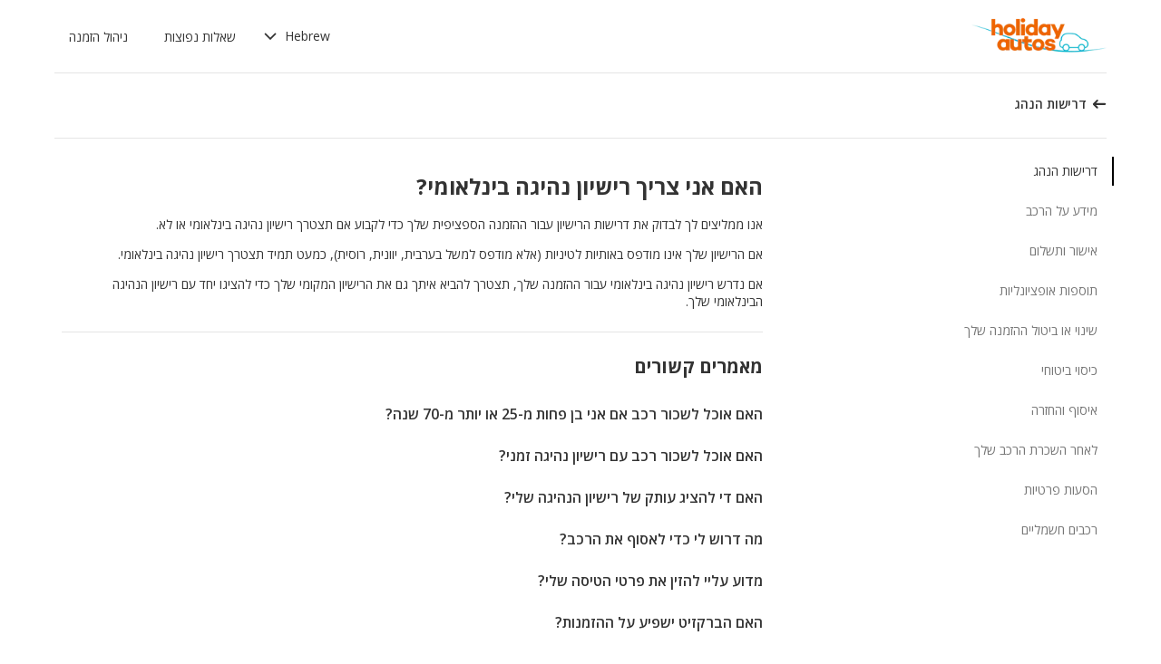

--- FILE ---
content_type: text/html; charset=utf-8
request_url: https://product-router.cartrawler.com/customer-portal/faqs/topics/DRIVER_REQUIREMENTS/questions/DO_I_NEED_INTERNATIONAL_DRIVING_LICENCE?language=sv-sv&portal=holidayautos&booking=null&lang=he
body_size: 90857
content:
<!doctype html>
        <html lang="he" data-reactroot=""><head><meta charSet="utf-8"/><meta name="viewport" content="width=device-width, initial-scale=1"/><title data-react-helmet="true">Customer Portal - Cartrawler</title><meta data-react-helmet="true" name="robots" content="noindex, nofollow"/><link data-react-helmet="true" rel="preconnect" href="https://fonts.googleapis.com"/><link data-react-helmet="true" rel="preconnect" href="https://fonts.gstatic.com" crossorigin="true"/><link data-react-helmet="true" href="https://fonts.googleapis.com/css2?family=Open+Sans:ital,wght@0,300;0,400;0,600;0,700;1,300;1,400;1,600&amp;display=swap" rel="stylesheet"/><script data-react-helmet="true">(function(w,d,s,l,i){w[l]=w[l]||[];w[l].push({'gtm.start':
new Date().getTime(),event:'gtm.js'});var f=d.getElementsByTagName(s)[0],
j=d.createElement(s),dl=l!='dataLayer'?'&l='+l:'';j.async=true;j.src=
'https://www.googletagmanager.com/gtm.js?id='+i+dl;f.parentNode.insertBefore(j,f);
})(window,document,'script','dataLayer','GTM-KQ3CDCD');
</script><div id="preloaded-environment"><style data-styled="true" data-styled-version="5.2.1">.SCjIT{height:auto;width:100%;padding:0px;margin:0px;border-radius:0px;background:#fff;box-shadow:none;position:relative;overflow:hidden;}/*!sc*/
@media screen and (min-width:481px) and (max-width:769px){}/*!sc*/
@media screen and (min-width:769px){}/*!sc*/
.dKeEiu{height:auto;width:auto;padding:0px;margin:0px;border-radius:4px;background:#fff;box-shadow:0px 1px 2px 0px rgba(0,0,0,0.2);position:relative;overflow:hidden;}/*!sc*/
@media screen and (min-width:481px) and (max-width:769px){}/*!sc*/
@media screen and (min-width:769px){}/*!sc*/
data-styled.g1[id="sc-bdfBwQ"]{content:"SCjIT,dKeEiu,"}/*!sc*/
.bcaJjD{overflow:unset;}/*!sc*/
data-styled.g3[id="sc-dlfnbm"]{content:"bcaJjD,"}/*!sc*/
.fwjcrw{height:80px;display:-webkit-box;display:-webkit-flex;display:-ms-flexbox;display:flex;-webkit-align-items:center;-webkit-box-align:center;-ms-flex-align:center;align-items:center;-webkit-flex-direction:row;-ms-flex-direction:row;flex-direction:row;-webkit-box-pack:justify;-webkit-justify-content:space-between;-ms-flex-pack:justify;justify-content:space-between;max-width:1160px;}/*!sc*/
@media screen and (min-width:1200px){.fwjcrw{width:100%;margin:0 auto;}}/*!sc*/
@media screen and (max-width:1199px){.fwjcrw{width:calc(100% - 40px);margin:0 20px;}}/*!sc*/
data-styled.g4[id="sc-hKgILt"]{content:"fwjcrw,"}/*!sc*/
.hmocIu{display:-webkit-box;display:-webkit-flex;display:-ms-flexbox;display:flex;-webkit-align-items:center;-webkit-box-align:center;-ms-flex-align:center;align-items:center;-webkit-flex-direction:row;-ms-flex-direction:row;flex-direction:row;-webkit-box-pack:justify;-webkit-justify-content:space-between;-ms-flex-pack:justify;justify-content:space-between;}/*!sc*/
data-styled.g5[id="sc-eCssSg"]{content:"hmocIu,"}/*!sc*/
.ckDfJz{-webkit-flex:1;-ms-flex:1;flex:1;display:-webkit-box;display:-webkit-flex;display:-ms-flexbox;display:flex;}/*!sc*/
data-styled.g6[id="sc-jSgupP"]{content:"ckDfJz,"}/*!sc*/
.eYXQmW{max-height:50px;max-width:auto;}/*!sc*/
data-styled.g7[id="sc-gKsewC"]{content:"eYXQmW,"}/*!sc*/
.cOWINi{display:-webkit-box;display:-webkit-flex;display:-ms-flexbox;display:flex;-webkit-align-items:center;-webkit-box-align:center;-ms-flex-align:center;align-items:center;-webkit-flex-direction:row;-ms-flex-direction:row;flex-direction:row;}/*!sc*/
data-styled.g8[id="sc-iBPRYJ"]{content:"cOWINi,"}/*!sc*/
.irPtrP{display:-webkit-box;display:-webkit-flex;display:-ms-flexbox;display:flex;-webkit-align-items:center;-webkit-box-align:center;-ms-flex-align:center;align-items:center;-webkit-flex-direction:row;-ms-flex-direction:row;flex-direction:row;}/*!sc*/
data-styled.g9[id="sc-fubCfw"]{content:"irPtrP,"}/*!sc*/
.gbgfMs{position:relative;}/*!sc*/
data-styled.g10[id="sc-pFZIQ"]{content:"gbgfMs,"}/*!sc*/
.yoKkD{height:80px;font-size:0.875rem;color:transparent;-webkit-text-decoration:none;text-decoration:none;padding:0 16px;display:-webkit-box;display:-webkit-flex;display:-ms-flexbox;display:flex;-webkit-align-items:center;-webkit-box-align:center;-ms-flex-align:center;align-items:center;-webkit-box-pack:center;-webkit-justify-content:center;-ms-flex-pack:center;justify-content:center;-webkit-flex-direction:row;-ms-flex-direction:row;flex-direction:row;box-sizing:border-box;}/*!sc*/
.yoKkD:before{height:0px;width:100%;background:#333333;content:'';position:absolute;left:0;bottom:0;}/*!sc*/
.yoKkD:after{content:attr(data-text);color:#333333;font-weight:400;position:absolute;}/*!sc*/
.yoKkD:hover:before{height:4px;}/*!sc*/
.yoKkD:hover:after{font-weight:600;}/*!sc*/
data-styled.g11[id="sc-jrAGrp"]{content:"yoKkD,"}/*!sc*/
.esMnxO{display:-webkit-box;display:-webkit-flex;display:-ms-flexbox;display:flex;}/*!sc*/
.cLNyCK{width:8px;display:-webkit-box;display:-webkit-flex;display:-ms-flexbox;display:flex;}/*!sc*/
data-styled.g12[id="sc-kEjbxe"]{content:"esMnxO,cLNyCK,"}/*!sc*/
.jfpodI{display:-webkit-box;display:-webkit-flex;display:-ms-flexbox;display:flex;-webkit-align-items:center;-webkit-box-align:center;-ms-flex-align:center;align-items:center;-webkit-box-pack:center;-webkit-justify-content:center;-ms-flex-pack:center;justify-content:center;}/*!sc*/
.jfpodI .fill{fill:#333333;}/*!sc*/
.jfpodI .fill,.jfpodI .shadow,.jfpodI .stroke,.jfpodI .darkMidtone,.jfpodI .lightMidtone,.jfpodI .foregroundElements{-webkit-transition:fill 250ms cubic-bezier(.85,.1,.36,.9);transition:fill 250ms cubic-bezier(.85,.1,.36,.9);}/*!sc*/
data-styled.g13[id="sc-iqHYGH"]{content:"jfpodI,"}/*!sc*/
.iYfeYv{fill:#333333;-webkit-transform:rotate(180deg) scale(1);-ms-transform:rotate(180deg) scale(1);transform:rotate(180deg) scale(1);-webkit-transition:fill 250ms cubic-bezier(.85,.1,.36,.9), height 250ms cubic-bezier(.85,.1,.36,.9), width 250ms cubic-bezier(.85,.1,.36,.9), -webkit-transform 250ms cubic-bezier(.85,.1,.36,.9);-webkit-transition:fill 250ms cubic-bezier(.85,.1,.36,.9), height 250ms cubic-bezier(.85,.1,.36,.9), width 250ms cubic-bezier(.85,.1,.36,.9), transform 250ms cubic-bezier(.85,.1,.36,.9);transition:fill 250ms cubic-bezier(.85,.1,.36,.9), height 250ms cubic-bezier(.85,.1,.36,.9), width 250ms cubic-bezier(.85,.1,.36,.9), transform 250ms cubic-bezier(.85,.1,.36,.9);}/*!sc*/
data-styled.g14[id="sc-crrsfI"]{content:"iYfeYv,"}/*!sc*/
.cMWBVC{display:-webkit-box;display:-webkit-flex;display:-ms-flexbox;display:flex;-webkit-flex:1;-ms-flex:1;flex:1;-webkit-align-items:center;-webkit-box-align:center;-ms-flex-align:center;align-items:center;-webkit-box-pack:start;-webkit-justify-content:flex-start;-ms-flex-pack:start;justify-content:flex-start;text-align:start;min-height:48px;line-height:48px;}/*!sc*/
.cMWBVC span{color:#333;font-size:0.875rem;white-space:pre-wrap;}/*!sc*/
.cMWBVC .sc-iqHYGH{min-height:48px;-webkit-align-self:center;-ms-flex-item-align:center;align-self:center;}/*!sc*/
data-styled.g15[id="sc-dQppl"]{content:"cMWBVC,"}/*!sc*/
.gNOhJW{cursor:pointer;width:100%;-webkit-text-decoration:none;text-decoration:none;-webkit-letter-spacing:0px;-moz-letter-spacing:0px;-ms-letter-spacing:0px;letter-spacing:0px;padding:0 16px;display:-webkit-box;display:-webkit-flex;display:-ms-flexbox;display:flex;-webkit-align-items:baseline;-webkit-box-align:baseline;-ms-flex-align:baseline;align-items:baseline;border:1px solid transparent;}/*!sc*/
.gNOhJW:hover{background:#f1f1f1;}/*!sc*/
.gNOhJW:focus{background:transparent;border:1px solid #333;}/*!sc*/
data-styled.g17[id="sc-kstrdz"]{content:"gNOhJW,"}/*!sc*/
.idaKsh{-webkit-align-items:center;-webkit-box-align:center;-ms-flex-align:center;align-items:center;display:-webkit-inline-box;display:-webkit-inline-flex;display:-ms-inline-flexbox;display:inline-flex;-webkit-box-pack:end;-webkit-justify-content:flex-end;-ms-flex-pack:end;justify-content:flex-end;opacity:0;position:absolute;visibility:hidden;-webkit-transition:opacity 150ms linear,visibility 0ms linear 150ms, padding 0ms linear 150ms;transition:opacity 150ms linear,visibility 0ms linear 150ms, padding 0ms linear 150ms;z-index:99999;padding-top:0;top:100%;}/*!sc*/
data-styled.g19[id="sc-fodVxV"]{content:"idaKsh,"}/*!sc*/
.bjNVbG{display:-webkit-inline-box;display:-webkit-inline-flex;display:-ms-inline-flexbox;display:inline-flex;-webkit-align-items:center;-webkit-box-align:center;-ms-flex-align:center;align-items:center;-webkit-box-pack:end;-webkit-justify-content:flex-end;-ms-flex-pack:end;justify-content:flex-end;}/*!sc*/
data-styled.g20[id="sc-fFubgz"]{content:"bjNVbG,"}/*!sc*/
.buxFaK{overflow:auto;overflow-x:hidden;max-height:464px;border-radius:4px;box-shadow:0 6px 10px 0 rgba(0,0,0,0.14),0 1px 18px 0 rgba(0,0,0,0.12), 0 3px 5px -1px rgba(0,0,0,0.2);}/*!sc*/
.buxFaK .sc-kstrdz{padding:0 16px !important;margin-bottom:4px !important;}/*!sc*/
.buxFaK .sc-kstrdz:first-child{margin-top:8px;}/*!sc*/
.buxFaK .sc-kstrdz:last-child{margin-bottom:8px;}/*!sc*/
data-styled.g21[id="sc-bkzZxe"]{content:"buxFaK,"}/*!sc*/
.XavQL{width:100%;display:-webkit-inline-box;display:-webkit-inline-flex;display:-ms-inline-flexbox;display:inline-flex;-webkit-align-items:center;-webkit-box-align:center;-ms-flex-align:center;align-items:center;-webkit-box-pack:end;-webkit-justify-content:flex-end;-ms-flex-pack:end;justify-content:flex-end;position:relative;}/*!sc*/
data-styled.g23[id="sc-dIUggk"]{content:"XavQL,"}/*!sc*/
.kpgcaZ{font-size:0.875rem;line-height:1.188rem;font-weight:400;color:#333;margin:0;-webkit-transition:font-size 250ms cubic-bezier(.85,.1,.36,.9);transition:font-size 250ms cubic-bezier(.85,.1,.36,.9);text-transform:none;}/*!sc*/
@media (min-width:481px){.kpgcaZ{font-size:0.875rem;line-height:1.188rem;font-weight:400;}}/*!sc*/
@media (min-width:769px){.kpgcaZ{font-size:0.875rem;line-height:1.188rem;font-weight:400;}}/*!sc*/
data-styled.g24[id="sc-hHftDr"]{content:"kpgcaZ,"}/*!sc*/
.dmyXsp{height:2.5rem;width:auto;color:#333333;background:#fff;padding:0 0.75rem;border:2px solid transparent;border-radius:0.25rem;box-shadow:none;font-family:inherit;font-size:0.875rem;-webkit-text-decoration:none;text-decoration:none;display:-webkit-inline-box;display:-webkit-inline-flex;display:-ms-inline-flexbox;display:inline-flex;-webkit-align-items:center;-webkit-box-align:center;-ms-flex-align:center;align-items:center;-webkit-box-pack:center;-webkit-justify-content:center;-ms-flex-pack:center;justify-content:center;text-align:right;position:relative;cursor:pointer;outline:0;}/*!sc*/
.dmyXsp:hover{color:#333333;background:transparent;}/*!sc*/
.dmyXsp:disabled{color:#9E9E9E;background:#E5E5E5;border:2px solid transparent;cursor:not-allowed;}/*!sc*/
.dmyXsp:focus{background:transparent;outline:transparent;outline-offset:2px;border:2px solid transparent;}/*!sc*/
.dmyXsp:focus:before{border-radius:calc(0.25rem + 0.15rem);height:calc(100% + 8px);width:calc(100% + 8px);content:'';position:absolute;top:-4px;left:-4px;z-index:2;}/*!sc*/
.dmyXsp:focus:active{color:#333333;background:transparent;border:transparent;outline:0px solid transparent;outline-offset:0;}/*!sc*/
.dmyXsp:-moz-focusring{outline:none;}/*!sc*/
.dmyXsp:focus:not(:focus-visible){border-color:transparent;outline:transparent;}/*!sc*/
data-styled.g25[id="sc-dmlrTW"]{content:"dmyXsp,"}/*!sc*/
.lkKULP{-webkit-box-pack:center;-webkit-justify-content:center;-ms-flex-pack:center;justify-content:center;text-align:right;-webkit-flex:1;-ms-flex:1;flex:1;display:-webkit-box;display:-webkit-flex;display:-ms-flexbox;display:flex;-webkit-align-items:center;-webkit-box-align:center;-ms-flex-align:center;align-items:center;}/*!sc*/
data-styled.g26[id="sc-kfzAmx"]{content:"lkKULP,"}/*!sc*/
.iqxMqg{margin:0 0 0 0.5rem;}/*!sc*/
.iqxMqg svg{-webkit-transition:-webkit-transform 100ms linear;-webkit-transition:transform 100ms linear;transition:transform 100ms linear;}/*!sc*/
data-styled.g27[id="sc-fKFyDc"]{content:"iqxMqg,"}/*!sc*/
.diwSpt{margin:0 0.5rem 0 0;}/*!sc*/
data-styled.g28[id="sc-bBXqnf"]{content:"diwSpt,"}/*!sc*/
.iqbrwR .sc-bdfBwQ{display:-webkit-box;display:-webkit-flex;display:-ms-flexbox;display:flex;-webkit-flex-direction:column;-ms-flex-direction:column;flex-direction:column;}/*!sc*/
data-styled.g31[id="sc-lmoMRL"]{content:"iqbrwR,"}/*!sc*/
.cQSaWH{display:-webkit-box;display:-webkit-flex;display:-ms-flexbox;display:flex;-webkit-flex-direction:column;-ms-flex-direction:column;flex-direction:column;-webkit-align-items:center;-webkit-box-align:center;-ms-flex-align:center;align-items:center;}/*!sc*/
data-styled.g55[id="sc-hTZhsR"]{content:"cQSaWH,"}/*!sc*/
.eZqcrI{display:inline-block;position:relative;width:80px;height:80px;}/*!sc*/
.eZqcrI div{box-sizing:border-box;display:block;position:absolute;width:64px;height:64px;margin:0.5rem;border:8px solid #000;border-radius:50%;-webkit-animation:lds-ring 1.2s cubic-bezier(0.5,0,0.5,1) infinite;animation:lds-ring 1.2s cubic-bezier(0.5,0,0.5,1) infinite;border-color:#000 transparent transparent transparent;}/*!sc*/
.eZqcrI div:nth-child(1){-webkit-animation-delay:-0.45s;animation-delay:-0.45s;}/*!sc*/
.eZqcrI div:nth-child(2){-webkit-animation-delay:-0.3s;animation-delay:-0.3s;}/*!sc*/
.eZqcrI div:nth-child(3){-webkit-animation-delay:-0.15s;animation-delay:-0.15s;}/*!sc*/
@-webkit-keyframes lds-ring{0%{-webkit-transform:rotate(0deg);-ms-transform:rotate(0deg);transform:rotate(0deg);}100%{-webkit-transform:rotate(360deg);-ms-transform:rotate(360deg);transform:rotate(360deg);}}/*!sc*/
@keyframes lds-ring{0%{-webkit-transform:rotate(0deg);-ms-transform:rotate(0deg);transform:rotate(0deg);}100%{-webkit-transform:rotate(360deg);-ms-transform:rotate(360deg);transform:rotate(360deg);}}/*!sc*/
data-styled.g56[id="sc-jgHCyG"]{content:"eZqcrI,"}/*!sc*/
html{-webkit-scroll-behavior:smooth;-moz-scroll-behavior:smooth;-ms-scroll-behavior:smooth;scroll-behavior:smooth;}/*!sc*/
body{font-family:'Open Sans',Helvetica,Sans-Serif;}/*!sc*/
data-styled.g489[id="sc-global-cUCQbr1"]{content:"sc-global-cUCQbr1,"}/*!sc*/
</style></div><link data-chunk="customerPortal" rel="stylesheet" href="https://customer.cartrawler.com/assets/customerPortal.67e4008007bb1f750106.css"/><link data-chunk="customerPortal" rel="preload" as="style" href="https://customer.cartrawler.com/assets/customerPortal.67e4008007bb1f750106.css"/><link data-chunk="customerPortal" rel="preload" as="script" href="https://customer.cartrawler.com/assets/customerPortal.f05ff6bc.js"/><script id="preloaded-state">window.__PRELOADED_STATE__ = {"publicPath":"https://customer.cartrawler.com/assets/","basepath":"/customer-portal","lang":"he","productSettings":{"cancellation":{"reasons":[0,27,39,84,82,46,19,4,81,83,3,23,13,87]},"enableGooglePay":true,"enableSnowplowTracking":true,"enableLoyaltyEarn":true,"enableLoyaltyRedeem":true,"enableMyAccount":true,"enableMyBookings":true,"whatsApp":{"languages":["ar","bg","ca","cs","da","ch","de","el","en","en-us","esar","es","mx","et","fi","fr","he","hr","hu","id","is","it","ja","ko","lt","lv","ms","nl","no","pl","br","pt","ro","ru","sr","sv","th","tr","uk","vi","zh","zhhk","zhtw"],"enabledForUnbrandedPartners":true,"unbrandedPartnersURL":"https://api.whatsapp.com/send?phone=447700185716"},"faqs":{"icons":{"DRIVER_REQUIREMENTS":"driving-license","VEHICLE_INFORMATION":"car","OPTIONAL_EXTRAS":"bluetooth","CHANGE_OR_CANCEL_YOUR_BOOKING":"calendar","INSURANCE_COVERAGE":"shield","PICKUP_AND_DROPOFF":"car-key","AFTER_YOUR_CAR_HIRE":"timer","CONFIRMATION_AND_PAYMENT":"credit-cards","PRIVATE_TRANSFER":"passenger","ELECTRIC_VEHICLES":"electric-vehicle"},"topics":{"DRIVER_REQUIREMENTS":["CAN_I_HIRE_CAR_IF_UNDER_25_OR_OVER_70","CAN_I_HIRE_CAR_WITH_PROVISIONAL_DRIVING_LICENCE","CAN_I_PRESENT_COPY_OF_DRIVING_LICENCE","DO_I_NEED_INTERNATIONAL_DRIVING_LICENCE","WHAT_I_NEED_TO_PICK_UP_CAR","WHY_ENTER_FLIGHT_DETAILS","WILL_BREXIT_AFFECT_BOOKINGS"],"VEHICLE_INFORMATION":["ARE_THERE_ADDITIONAL_CHARGES_FOR_MILEAGE","ARE_THERE_ANY_CROSS-BORDER_CHARGES","CAN_I_CHANGE_FUEL_POLICY","CAN_I_REQUEST_AUTOMATIC_CAR","DO_YOU_OFFER_ADAPTED_VEHICLES","HOW_TO_FIND_OUT_ABOUT_LUGGAGE_CAPACITY","WILL_I_GET_EXACT_CAR_MODEL_DISPLAYED"],"CONFIRMATION_AND_PAYMENT":["CAN_I_PLACE_MORE_THAN_ONE_BOOKING","HOW_DO_I_GET_VAT_INVOICE","HOW_MUCH_WILL_I_PAY_FOR_FUEL","I_HAVENT_RECEIVED_BOOKING_CONFIRMATION","WHAT_IS_SCA","WHEN_WILL_I_PAY_FOR_RENTAL","WHICH_COSTS_INCLUDED_IN_RENTAL_PRICE","WHY_IS_ET_APPEARING_ON_BANK_STATEMENT","KLARNA_FAQS"],"OPTIONAL_EXTRAS":["HOW_CAN_I_ADD_ADDITIONAL_DRIVER","HOW_CAN_I_ADD_CHILD_SEAT","WHEN_WILL_I_BE_CHARGED_FOR_OPTIONAL_EXTRAS","WHICH_OPTIONAL_EXTRAS_ARE_AVAILABLE","PREMIUMCS_PREM_CUST_SUPPORT_FAQS"],"CHANGE_OR_CANCEL_YOUR_BOOKING":["CAN_I_CHANGE_DATES_TIMES_OF_BOOKING","CAN_I_CHANGE_FUEL_POLICY","CAN_I_EDIT_MY_BOOKING","HOW_CAN_I_ADD_ADDITIONAL_DRIVER","HOW_CAN_I_ADD_CHILD_SEAT","HOW_CAN_I_CHANGE_MAIN_DRIVER","HOW_CAN_I_CHANGE_PICK-UP_DROP-OFF_LOCATION","HOW_DO_I_CANCEL_MY_BOOKING","CANCELLATION_AND_NO-SHOW_POLICY"],"INSURANCE_COVERAGE":["WHAT_IS_MY_EXCESS","WHAT_INSURANCE_IS_INCLUDED_WITH_MY_CAR_RENTAL","HOW_DOES_EXCESS_REIMBURSEMENT_POLICY_WORK","WHAT_IF_RENTAL_COMPANY_TRIES_TO_SELL_THEIR_PRODUCTS","WHAT_IF_RENTAL_COMPANY_SAY_EXCESS_REIMBURSEMENT_POLICY_WILL_NOT_WORK","INSURANCE_FAQS_FOR_AXA_PREMIUM","HOW_CAN_I_MAKE_A_COMPLAINT_ABOUT_AXA_INSURANCE","INSURANCE_FAQS_FOR_US_AND_MX_RESIDENTS"],"PICKUP_AND_DROPOFF":["ARE_THERE_ANY_ONE-WAY_FEES","ARE_THERE_EXTRA_CHARGES_FOR_LATE_PICK-UP_DROP-OFF","CAN_I_GET_A_DISCOUNT_FOR_RETURNING_CAR_EARLIER","CAR_DAMAGED_BEFORE_PICK-UP_WHAT_SHOULD_I_DO","HOW_MUCH_WILL_I_PAY_FOR_FUEL","WHAT_I_NEED_TO_PICK_UP_CAR","I_AM_AT_RENTAL_DESK_ISSUE","HOW_CAN_I_EXTEND_CAR_HIRE","WHAT_TO_DO_ONGOING_CAR_HIRE_ISSUE"],"AFTER_YOUR_CAR_HIRE":["NO_RENTAL_INVOICE_FROM_AGENT","OVERCHARGED_FOR_FUEL_BY_RENTAL_AGENT","I_THINK_I_HAVE_BEEN_OVERCHARGED","HOW_CAN_I_MAKE_COMPLAINT","HOW_CAN_I_REQUEST_DOCUMENTATION"],"PRIVATE_TRANSFER":["CANCELLATION_POLICY","HOW_DO_I_CHANGE_MY_BOOKING","RETURN_BOOKING","FLIGHT_NUMBER_POLICY","HOW_CAN_I_MAKE_A_COMPLAINT","WHY_IS_ET_APPEARING_ON_BANK_STATEMENT"],"ELECTRIC_VEHICLES":["HOW_DO_I_DRIVE_AN_EV","HOW_DO_I_CHARGE_MY_EV","ARE_CHARGING_CABLES_INCLUDED_WITH_MY_EV","HOW_DO_I_CONNECT_DISCONNECT_MY_CHARGING_CABLE","WHERE_CAN_I_CHARGE_MY_EV","HOW_LONG_DOES_IT_TAKE_TO_CHARGE_MY_EV","HOW_MUCH_CHARGE_SHOULD_I_RETURN_MY_EV_WITH"]},"questions":{"ARE_THERE_ADDITIONAL_CHARGES_FOR_MILEAGE":{"answer":[{"koiosKey":"DOUBLE_CHECK_YOUR_MILEAGE_ALLOWANCE"},{"koiosKey":"REFER_TO_MILEAGE_POLICY_ON_BOOKING"}]},"ARE_THERE_ANY_CROSS-BORDER_CHARGES":{"answer":[{"koiosKey":"CROSS-BORDER_POLICY"},{"koiosKey":"MORE_DETAILS_ON_CROSS-BORDER_POLICY"}]},"ARE_THERE_ANY_ONE-WAY_FEES":{"answer":[{"koiosKey":"ONE-WAY_FEE_INCLUDED_IN_PRICE"},{"koiosKey":"ONE-WAY_FEE_NOT_INCLUDED_IN_PREPAYMENT"}]},"ARE_THERE_EXTRA_CHARGES_FOR_LATE_PICK-UP_DROP-OFF":{"answer":[{"koiosKey":"OUT_OF_HOURS_FEE_APPLIES"}]},"CAN_I_CHANGE_DATES_TIMES_OF_BOOKING":{"hideWhenThirdPartyBookingPortal":true,"trendingPosition":3,"answer":[{"koiosKey":"AMEND_DATES_OR_LOCATION"},{"koiosKey":"PRICES_ARE_LIVE"}]},"CAN_I_CHANGE_FUEL_POLICY":{"hideWhenThirdPartyBookingPortal":true,"answer":[{"koiosKey":"CHANGE_FUEL_POLICY_01"},{"koiosKey":"CHANGE_FUEL_POLICY_02"}]},"CAN_I_EDIT_MY_BOOKING":{"hideWhenThirdPartyBookingPortal":true,"trendingPosition":1,"answer":[{"koiosKey":"CHANGE_YOUR_BOOKING_THROUGH_MANAGE_BOOKING"},{"koiosKey":"CHANGES_BASED_ON_AVAILABILITY"},{"koiosKey":"NO_ADMIN_FEES_APPLIED_TO_CHANGES"}]},"CAN_I_GET_A_DISCOUNT_FOR_RETURNING_CAR_EARLIER":{"answer":[{"koiosKey":"NO_REFUNDS_ON_UNUSED_DAYS"}]},"CAN_I_HIRE_CAR_IF_UNDER_25_OR_OVER_70":{"trendingPosition":9,"answer":[{"koiosKey":"YES_ABSOLUTELY"},{"koiosKey":"AGE_LIMITS_DEPEND_ON_SUPPLIER_AND_COUNTRY"}]},"CAN_I_HIRE_CAR_WITH_PROVISIONAL_DRIVING_LICENCE":{"answer":[{"koiosKey":"CAR_HIRE_AGENTS_DONT_ACCEPT_PROVISIONAL_LICENCES"},{"koiosKey":"YOU_MUST_HOLD_FULL_DRIVING_LICENCE"}]},"CAN_I_PLACE_MORE_THAN_ONE_BOOKING":{"answer":[{"koiosKey":"UNABLE_TO_BOOK_TWO_CARS_DURING_BOOKING_PROCESS"},{"koiosKey":"EACH_BOOKING_WITH_DIFFERENT_DRIVER_NAME"}]},"CAN_I_PRESENT_COPY_OF_DRIVING_LICENCE":{"hideWhenThirdPartyBookingPortal":true,"answer":[{"koiosKey":"COPY_OF_LICENCE_NOT_ACCEPTED"},{"koiosKey":"IF_LICENCE_LOST"},{"koiosKey":"IF_URGENT_CONTACT_US_"}]},"CAN_I_REQUEST_AUTOMATIC_CAR":{"answer":[{"koiosKey":"USE_OUR_SEARCH_FILTERS_TO_DISPLAY_AUTOMATIC_ONLY"},{"koiosKey":"OUTSIDE_US_CANADA_AUTOMATIC_CARS_LIMITED"}]},"CANCELLATION_AND_NO-SHOW_POLICY":{"hideWhenThirdPartyBookingPortal":true,"trendingPosition":5,"answer":[{"koiosKey":"CANCELLATION_POLICY"},{"koiosKey":"CANCELLATION_POLICY_01"},{"koiosKey":"CANCELLATION_POLICY_02"},{"koiosKey":"CANCELLATION_POLICY_PREPAID"},{"koiosKey":"CANCELLATION_POLICY_PREPAID_01"},{"koiosKey":"CANCELLATION_POLICY_PREPAID_02"},{"koiosKey":"APPLIES_TO_ALL_BOOKINGS"},{"koiosKey":"CANCEL_WHEN_ADMIN_CHARGE_APPLIES"},{"koiosKey":"CANCELLATION_POLICY_APPLIES"},{"koiosKey":"CANCELLATIONS_MADE_ON_MANAGE_BOOKING"},{"koiosKey":"AMENDING_NOT_POSSIBLE"},{"koiosKey":"CANCELLATION_POLICY_INSURANCE_PRODUCT"},{"koiosKey":"CANCELLATION_POLICY_INSURANCE_PRODUCT_01"},{"koiosKey":"NO-SHOW_POLICY"},{"koiosKey":"NO-SHOW_POLICY_01"},{"koiosKey":"NO-SHOW_POLICY_02"}]},"CAR_DAMAGED_BEFORE_PICK-UP_WHAT_SHOULD_I_DO":{"hideWhenThirdPartyBookingPortal":true,"answer":[{"koiosKey":"CHECK_CAR_FOR_DAMAGE_BEFORE_LEAVING"},{"koiosKey":"ALTERNATIVE_CAR"},{"koiosKey":"CONTACT_US_ONLINE_CHAT"}]},"CANCELLATION_POLICY":{"answer":[{"koiosKey":"CANCEL_AT_LEAST_24_HOURS_BEFORE_PICKUP"},{"koiosKey":"CANCEL_LESS_THAN_24_HOURS_BEFORE_PICKUP"},{"koiosKey":"BOOKING_MADE_24_HOURS_BEFORE_PICKUP"},{"koiosKey":"CHANGING_OR_REMOVING_ADDONS"},{"koiosKey":"CANCELLATIONS_ONLY_AVAILABLE_IN_MANAGE_BOOKING"}]},"DO_I_NEED_INTERNATIONAL_DRIVING_LICENCE":{"answer":[{"koiosKey":"CHECK_LICENCE_REQUIREMENTS_ON_BOOKING"},{"koiosKey":"IF_LICENCE_NOT_IN_LATIN_ALPHABET"},{"koiosKey":"INTERNATIONAL_DRIVING_LICENCE_AND_DOMESTIC_LICENCE"}]},"DO_YOU_OFFER_ADAPTED_VEHICLES":{"answer":[{"koiosKey":"ADAPTED_VEHICLE_CONTACT_SUPPLIER_DIRECTLY"},{"koiosKey":"SUPPLIER_DETAILS_ON_BOOKING_VOUCHER"}]},"HOW_CAN_I_ADD_ADDITIONAL_DRIVER":{"hideWhenThirdPartyBookingPortal":true,"answer":[{"koiosKey":"ADD_ADDITIONAL_DRIVER"},{"koiosKey":"ADDITIONAL_DRIVER_PRESENT_AT_RENTAL_DESK"},{"koiosKey":"EXTRA_COST_IF_ADDITIONAL_DRIVERS_ADDED_AT_RENTAL_DESK"}]},"FLIGHT_NUMBER_POLICY":{"answer":[{"koiosKey":"FLIGHT_NUMBER_USED_BY_TRANSPORT_PROVIDER"},{"koiosKey":"IF_LOCAL_PROVIDER_CANNOT_ACCOMMODATE_FLIGHT_DELAY_CHANGE_CANCEL_BOOKING"},{"koiosKey":"FLIGHT_CANCELLATION_CONTACT_LOCAL_PROVIDER_FOR_NEW_PICKUP_TIME"},{"koiosKey":"CARTRAWLER_IS_NOT_RESPONSIBLE_FOR_ADDITIONAL_COSTS"}]},"HOW_CAN_I_ADD_CHILD_SEAT":{"hideWhenThirdPartyBookingPortal":true,"answer":[{"koiosKey":"REQUEST_CHILD_SEAT_AS_OPTIONAL_EXTRA"},{"koiosKey":"AIRLINES_ALLOW_BRINGING_CHILD_SEATS_FOR_FREE"}]},"HOW_CAN_I_CHANGE_MAIN_DRIVER":{"hideWhenThirdPartyBookingPortal":true,"answer":[{"koiosKey":"CHANGE_MAIN_DRIVER"},{"koiosKey":"CHANGE_MAIN_DRIVER_CONTACT_DIRECTLY"},{"koiosKey":"CHANGE_MAIN_DRIVER_REBOOK_EXISTING_BOOKING"}]},"HOW_CAN_I_CHANGE_PICK-UP_DROP-OFF_LOCATION":{"hideWhenThirdPartyBookingPortal":true,"answer":[{"koiosKey":"CHANGE_PICK-UP_DROP_OFF_LOCATION"},{"koiosKey":"CHANGE_PICK-UP_DROP_OFF_LOCATION_PRICE_MAY_CHANGE"},{"koiosKey":"PRICES_ARE_LIVE"}]},"HOW_DO_I_CANCEL_MY_BOOKING":{"hideWhenThirdPartyBookingPortal":true,"trendingPosition":2,"answer":[{"koiosKey":"CANCEL_YOUR_BOOKING"},{"koiosKey":"CANCEL_YOUR_BOOKING_FEE_MAY_APPLY"},{"koiosKey":"INSURANCE_CANCELS_AUTOMATICALLY"}]},"HOW_DO_I_CHANGE_MY_BOOKING":{"answer":[{"koiosKey":"IT_IS_NOT_POSSIBLE_TO_CHANGE_YOUR_BOOKING"},{"koiosKey":"THE_TRANSPORT_PROVIDER_MAY_ACCOMMODATE_A_CHANGE_REQUEST"}]},"HOW_DO_I_GET_VAT_INVOICE":{"answer":[{"koiosKey":"CHECK_VAT_INVOICE_WITH_CAR_COMPANY"}]},"HOW_MUCH_WILL_I_PAY_FOR_FUEL":{"answer":[{"koiosKey":"FUEL_MOST_COMMON_FUEL_POLICIES"},{"koiosKey":"FUEL_FULL_TO_FULL"},{"koiosKey":"FUEL_FULL_TO_FULL_DESCRIPTION"},{"koiosKey":"FUEL_SAME_TO_SAME"},{"koiosKey":"FUEL_SAME_TO_SAME_DESCRIPTION"},{"koiosKey":"FUEL_PRE-PURCHASE_PARTIAL_REFUND"},{"koiosKey":"FUEL_PRE-PURCHASE_PARTIAL_REFUND_DESCRIPTION"},{"koiosKey":"FUEL_PREPAID_FUEL"},{"koiosKey":"FUEL_PREPAID_FUEL_DESCRIPTION"}]},"HOW_CAN_I_MAKE_A_COMPLAINT":{"answer":[{"koiosKey":"UNSATISFIED_WITH_TRANSFER_CONTACT_VIA_CUSTOMER_PORTAL"},{"koiosKey":"CUSTOMER_GET_ACKNOWLEDGEMENT_WITHIN_7_DAYS_RESOLUTION_20_DAYS"}]},"HOW_TO_FIND_OUT_ABOUT_LUGGAGE_CAPACITY":{"answer":[{"koiosKey":"VEHICLE_DESCRIPTION_INCLUDES_LUGGAGE_CAPACITY"}]},"I_HAVENT_RECEIVED_BOOKING_CONFIRMATION":{"trendingPosition":6,"answer":[{"koiosKey":"BOOKINGS_CONFIRMED_WITHIN_48_HOURS"},{"koiosKey":"VIEW_YOUR_BOOKING_ONLINE"},{"koiosKey":"IF_BOOKING_NOT_CONFIRMED"}]},"NO_RENTAL_INVOICE_FROM_AGENT":{"hideWhenThirdPartyBookingPortal":true,"answer":[{"koiosKey":"INVOICE_PROVIDED_BY_RENTAL_COMPANY"},{"koiosKey":"INVOICE_CONTACT_RENTAL_COMPANY"},{"koiosKey":"ISSUES_OBTAINING_FINAL_INVOICE"}]},"OVERCHARGED_FOR_FUEL_BY_RENTAL_AGENT":{"hideWhenThirdPartyBookingPortal":true,"answer":[{"koiosKey":"TRY_SORT_WITH_SUPPLIER_DIRECTLY"},{"koiosKey":"FOR_HELP_CONTACT_US"}]},"WHAT_I_NEED_TO_PICK_UP_CAR":{"trendingPosition":4,"answer":[{"koiosKey":"NEED_AT_RENTAL_DESK"},{"koiosKey":"NEED_CREDIT_CARD"},{"koiosKey":"NEED_DRIVING_LICENCE"},{"koiosKey":"NEED_PHOTO_ID"},{"koiosKey":"NEED_BOOKING_VOUCHER"},{"koiosKey":"NEED_OTHER_DOCS"},{"koiosKey":"ALL_DOCS_IN_DRIVERS_NAME"}]},"WHAT_IS_MY_EXCESS":{"hideWhenThirdPartyBookingPortal":true,"answer":[{"koiosKey":"EXCESS_IS_AMOUNT_YOU_ARE_LIABLE_TO_PAY"},{"koiosKey":"EXCESS_AMOUNT_YOU_ARE_LIABLE_FOR"},{"koiosKey":"HOLD_FOR_EXCESS_ON_CREDIT_CARD"},{"koiosKey":"IN_THE_EVENT_YOUR_CAR_IS_DAMAGED"},{"koiosKey":"HOW_DO_I_FIND_MY_EXCESS_AMOUNT","asHeading":true},{"koiosKey":"TO_CHECK_THE_EXCESS"},{"koiosKey":"EXCESS_IN_RENTAL_CONDITIONS"}]},"WHAT_INSURANCE_IS_INCLUDED_WITH_MY_CAR_RENTAL":{"hideWhenThirdPartyBookingPortal":true,"answer":[{"koiosKey":"WHAT_IS_COVERED","asHeading":true},{"koiosKey":"EUROPEAN_CAR_RENTAL_INCLUDED_COVER_"},{"koiosKey":"THIRD_PARTY_LIABILITY"},{"koiosKey":"COLLISION_DAMAGE_WAIVER"},{"koiosKey":"COVER_AGAINST_THEFT"},{"koiosKey":"WHATS_NOT_COVERED","asHeading":true},{"koiosKey":"RENTAL_COMPANY_WILL_TAKE_A_SECURITY_DEPOSIT"},{"koiosKey":"HOW_CAN_I_COVER_MYSELF_AGAINST_THIS_RISK","asHeading":true},{"koiosKey":"YOU_CAN_PURCHASE_AN_EXCESS_REIMBURSEMENT_INSURANCE"},{"koiosKey":"PLEASE_NOTE_SUBJECT_TO_T_CS"}]},"HOW_DOES_EXCESS_REIMBURSEMENT_POLICY_WORK":{"hideWhenThirdPartyBookingPortal":true,"answer":[{"koiosKey":"TO_EXPLAIN_WHAT_EXCESS_COVER_IS"},{"koiosKey":"EXCESS_AMOUNT_DETERMINED_BY_RENTAL_COMPANY"},{"koiosKey":"PLEASE_NOTE_SUBJECT_TO_T_CS"}]},"WHAT_IF_RENTAL_COMPANY_TRIES_TO_SELL_THEIR_PRODUCTS":{"hideWhenThirdPartyBookingPortal":true,"answer":[{"koiosKey":"RENTAL_COMPANY_MAY_OFFER_ADDITIONAL_INSURANCE"},{"koiosKey":"IF_THEY_DO_REMEMBER"},{"koiosKey":"EXCESS_REIMBURSEMENT_POLICY_WILL_COVER_YOU_FOR"},{"koiosKey":"AN_EXCESS_REFUND"},{"koiosKey":"POLICY_ADDITIONAL_BENEFITS"},{"koiosKey":"POLICY_ADDITIONAL_BENEFITS_01"},{"koiosKey":"POLICY_ADDITIONAL_BENEFITS_02"},{"koiosKey":"POLICY_ADDITIONAL_BENEFITS_03"},{"koiosKey":"POLICY_ADDITIONAL_BENEFITS_04"},{"koiosKey":"NO_NEED_TO_PURCHASE_ADDITIONAL_INSURANCE"},{"koiosKey":"INSURANCE_COVER_SUBJECT_TO_T_CS"}]},"RETURN_BOOKING":{"answer":[{"koiosKey":"FIRST_LEG_OF_2_LEG_JOURNEY_HAS_PASSED_YOU_CANNOT_CANCEL"},{"koiosKey":"2_LEG_JOURNEY_ONLY_CANCELLED_MORE_THAN_24_HOURS"}]},"WHAT_IF_RENTAL_COMPANY_SAY_EXCESS_REIMBURSEMENT_POLICY_WILL_NOT_WORK":{"hideWhenThirdPartyBookingPortal":true,"answer":[{"koiosKey":"THIS_IS_INCORRECT_YOUR_POLICY_WILL_WORK"},{"koiosKey":"INSURANCE_COVER_SUBJECT_TO_T_CS"}]},"INSURANCE_FAQS_FOR_AXA_PREMIUM":{"hideWhenThirdPartyBookingPortal":true,"answer":[{"koiosKey":"AXA_WHAT_IF_RENTAL_COMPANY_SAYS_AXA_PREMIUM_INSURANCE_POLICY_WILL_NOT_WORK","asHeading":true},{"koiosKey":"AXA_THIS_IS_INCORRECT_YOUR_AXA_POLICY_WILL_WORK"},{"koiosKey":"INSURANCE_COVER_SUBJECT_TO_T_CS"},{"koiosKey":"AXA_WHAT_IS_THE_DIFFERENCE_BETWEEN_AXA_PREMIUM_PRODUCT_AND_RENTAL_COMPANYS_POLICY","asHeading":true},{"koiosKey":"AXA_LIABLE_TO_PAY_EXCESS_IF_RENTAL_CAR_DAMAGED_OR_STOLEN"},{"koiosKey":"AXA_PREMIUM_INSURANCE_WILL_REFUND_YOU"},{"koiosKey":"AXA_ADDITIONAL_BENEFITS_01"},{"koiosKey":"AXA_ADDITIONAL_BENEFITS_02"},{"koiosKey":"AXA_ADDITIONAL_BENEFITS_03"},{"koiosKey":"AXA_ADDITIONAL_BENEFITS_04"},{"koiosKey":"INSURANCE_COVER_SUBJECT_TO_T_CS"},{"koiosKey":"AXA_CAR_RENTAL_INSURANCE_WILL_VARY"},{"koiosKey":"AXA_EXCESS_REDUCTION_POLICY","asHeading":true},{"koiosKey":"AXA_EXCESS_REDUCTION_WHAT_IT_MEANS"},{"koiosKey":"AXA_ZERO_EXCESS","asHeading":true},{"koiosKey":"AXA_ZERO_EXCESS_WHAT_IT_MEANS"},{"koiosKey":"PLEASE_NOTE_SUBJECT_TO_T_CS"},{"koiosKey":"AXA_WHAT_DOES_MY_EXCESS_REIMBURSEMENT_POLICY_COVER","asHeading":true},{"koiosKey":"AXA_BENEFIT_01_TITLE","asHeading":true},{"koiosKey":"AXA_BENEFIT_01_DESC"},{"koiosKey":"AXA_BENEFIT_02_TITLE","asHeading":true},{"koiosKey":"AXA_BENEFIT_02_DESC"},{"koiosKey":"AXA_BENEFIT_03_TITLE","asHeading":true},{"koiosKey":"AXA_BENEFIT_03_DESC"},{"koiosKey":"AXA_BENEFIT_04_TITLE","asHeading":true},{"koiosKey":"AXA_BENEFIT_04_DESC"},{"koiosKey":"AXA_BENEFIT_05_TITLE","asHeading":true},{"koiosKey":"AXA_BENEFIT_05_DESC"},{"koiosKey":"AXA_BENEFIT_06_TITLE","asHeading":true},{"koiosKey":"AXA_BENEFIT_06_DESC"},{"koiosKey":"AXA_BENEFIT_07_TITLE","asHeading":true},{"koiosKey":"AXA_BENEFIT_07_DESC"},{"koiosKey":"AXA_BENEFIT_08_TITLE","asHeading":true},{"koiosKey":"AXA_BENEFIT_08_DESC"},{"koiosKey":"AXA_BENEFIT_09_TITLE","asHeading":true},{"koiosKey":"AXA_BENEFIT_09_DESC"},{"koiosKey":"AXA_BENEFIT_10_TITLE","asHeading":true},{"koiosKey":"AXA_BENEFIT_10_DESC"},{"koiosKey":"AXA_BENEFIT_11_TITLE","asHeading":true},{"koiosKey":"AXA_BENEFIT_11_DESC"},{"koiosKey":"AXA_BENEFIT_12_TITLE","asHeading":true},{"koiosKey":"AXA_BENEFIT_12_DESC"},{"koiosKey":"AXA_BENEFIT_13_TITLE","asHeading":true},{"koiosKey":"AXA_BENEFIT_13_DESC"}]},"HOW_CAN_I_MAKE_A_COMPLAINT_ABOUT_AXA_INSURANCE":{"answer":[{"koiosKey":"COMMITTED_TO_EXCEPTIONAL_SERVICE_INTRO"},{"koiosKey":"IF_YOU_HAVE_A_COMPLAINT_INSURANCE"},{"koiosKey":"NO_EXISTING_INSURANCE_CLAIM_EMAIL_CT"},{"koiosKey":"EXISTING_INSURANCE_CLAIM_EMAIL_AXA"},{"koiosKey":"COMPLAINT_SUBJECT_HEADING"},{"koiosKey":"MORE_INFO_REFER_TO_POLICY_TERMS"}]},"INSURANCE_FAQS_FOR_US_AND_MX_RESIDENTS":{"hideWhenThirdPartyBookingPortal":true,"answer":[{"koiosKey":"US_COVER_DO_I_REQUIRE_PROOF_OF_INSURANCE_TO_PICKUP_MY_VEHICLE","asHeading":true},{"koiosKey":"US_COVER_PROOF_FROM_THIRD_PARTY_INSURANCE_PROVIDER"},{"koiosKey":"US_COVER_WHAT_IS_THE_BASIC_INSURANCE_COVER","asHeading":true},{"koiosKey":"US_COVER_BASIC_INSURANCE_OPTION_01","asHeading":true},{"koiosKey":"US_COVER_BASIC_INSURANCE_OPTION_01_DESC"},{"koiosKey":"US_COVER_BASIC_INSURANCE_OPTION_02","asHeading":true},{"koiosKey":"US_COVER_BASIC_INSURANCE_OPTION_02_DESC_01"},{"koiosKey":"US_COVER_BASIC_INSURANCE_OPTION_02_DESC_02"},{"koiosKey":"US_COVER_BASIC_INSURANCE_OPTION_03","asHeading":true},{"koiosKey":"US_COVER_BASIC_INSURANCE_OPTION_03_DESC"},{"koiosKey":"US_COVER_MX_ANYTHING_TO_BE_AWARE_OF_RENTING_IN_MEXICO","asHeading":true},{"koiosKey":"US_COVER_MX_IF_RENTING_IN_MEXICO"},{"koiosKey":"US_COVER_MX_DEPOSIT_IS_MANDATORY"},{"koiosKey":"US_COVER_MX_INSURANCE_DOCUMENTS_REQUIRED"},{"koiosKey":"US_COVER_MX_INSURANCE_DOCUMENTS_REQUIRED_01"},{"koiosKey":"US_COVER_MX_INSURANCE_DOCUMENTS_REQUIRED_02"},{"koiosKey":"US_COVER_MX_INSURANCE_DOCUMENTS_REQUIRED_03"},{"koiosKey":"PLEASE_READ_T_CS_OF_SPECIFIC_RENTAL"}]},"WHAT_IS_SCA":{"answer":[{"koiosKey":"WHAT_IS_SCA","asHeading":true},{"koiosKey":"WHAT_IS_SCA_01"},{"koiosKey":"HOW_CAN_I_COMPLETE_SCA","asHeading":true},{"koiosKey":"HOW_CAN_I_COMPLETE_SCA_01"},{"koiosKey":"WHAT_IF_I_FAIL_SCA","asHeading":true},{"koiosKey":"WHAT_IF_I_FAIL_SCA_01"}]},"WHEN_WILL_I_BE_CHARGED_FOR_OPTIONAL_EXTRAS":{"hideWhenThirdPartyBookingPortal":true,"answer":[{"koiosKey":"OPTIONAL_EXTRAS_PAID_AT_RENTAL_DESK"},{"koiosKey":"OPTIONAL_EXTRAS_MAY_BE_INCLUDED"}]},"WHEN_WILL_I_PAY_FOR_RENTAL":{"trendingPosition":8,"answer":[{"koiosKey":"MAJORITY_BOOKINGS_ARE_PREPAID"},{"koiosKey":"OTHER_TYPES_OF_BOOKING"},{"koiosKey":"SOME_CHARGES_PAID_ON_ARRIVAL"}]},"WHICH_COSTS_INCLUDED_IN_RENTAL_PRICE":{"answer":[{"koiosKey":"CHARGES_INCLUDED_IN_RATE_SHOWN"},{"koiosKey":"SELECT_CORRECT_DETAILS"},{"koiosKey":"SECURITY_DEPOSIT_REQUIRED"},{"koiosKey":"ADDITIONAL_CHARGES_MAY_APPLY"}]},"WHICH_OPTIONAL_EXTRAS_ARE_AVAILABLE":{"hideWhenThirdPartyBookingPortal":true,"answer":[{"koiosKey":"COMMON_OPTIONAL_EXTRAS"},{"koiosKey":"ADD_OPTIONAL_EXTRAS"},{"koiosKey":"OPTIONAL_EXTRAS_MANAGED_BY_SUPPLIER"}]},"PREMIUMCS_PREM_CUST_SUPPORT_FAQS":{"answer":[{"koiosKey":"PREMIUMCS_PURCHASE_AGREE_TERMS"},{"koiosKey":"PREMIUMCS_PRIORITYCS"},{"koiosKey":"PREMIUMCS_ACCESS_MANAGE_BOOKING"},{"koiosKey":"PREMIUMCS_TERMS_SOLELY_PCS"},{"koiosKey":"PREMIUMCS_RESPONSE_TIME"},{"koiosKey":"PREMIUMCS_CONTACT_AVAIL_CHANNELS"},{"koiosKey":"PREMIUMCS_VALID_OPEN_REBOOK"},{"koiosKey":"PREMIUMCS_UNHAPPY_REFUND_EXPIRE"},{"koiosKey":"PREMIUMCS_ACTIVE_IMMEDIATE_NONREFUND"},{"koiosKey":"PREMIUMCS_BOOKING_TERMS_CANCELLATION"}]},"WHY_ENTER_FLIGHT_DETAILS":{"trendingPosition":7,"answer":[{"koiosKey":"ENTER_FLIGHT_ARRIVAL_NUMBER"},{"koiosKey":"SUPPLIER_MAY_HOLD_CAR"},{"koiosKey":"UPDATE_FLIGHT_NUMBER"},{"koiosKey":"CONTACT_CAR_PROVIDER_DIRECTLY"}]},"WHY_IS_ET_APPEARING_ON_BANK_STATEMENT":{"answer":[{"koiosKey":"RECENTLY_BOOKED_WITH_CARTRAWLER"},{"koiosKey":"WHAT_IS_CARTRAWLER"},{"koiosKey":"VARIOUS_NAMES_ON_BANK_STATEMENT"},{"koiosKey":"ET_CARHIRE"},{"koiosKey":"ET_CAR_RENTAL"},{"koiosKey":"ET_RENTAL_INSURANCE"},{"koiosKey":"ET_ONLINE_TRANSPORT"},{"koiosKey":"MORE_INFORMATION_ABOUT_US","containsUrl":true}]},"KLARNA_FAQS":{"answer":[{"koiosKey":"KLARNA_MORE_INFORMATION","containsUrl":true},{"koiosKey":"KLARNA_COUNTRIES"},{"koiosKey":"UNITED_KINGDOM"},{"koiosKey":"SWEDEN"},{"koiosKey":"NORWAY"},{"koiosKey":"FINLAND"},{"koiosKey":"DENMARK"},{"koiosKey":"GERMANY"},{"koiosKey":"AUSTRIA"},{"koiosKey":"SWITZERLAND"},{"koiosKey":"BELGIUM"},{"koiosKey":"NETHERLANDS"},{"koiosKey":"FRANCE"},{"koiosKey":"ITALY"},{"koiosKey":"SPAIN"},{"koiosKey":"IRELAND"},{"koiosKey":"POLAND"},{"koiosKey":"PORTUGAL"},{"koiosKey":"KLARNA_VISIT_LINKS"},{"koiosKey":"KLARNA_LINK_TERMS","containsUrl":true},{"koiosKey":"KLARNA_LINK_PRIVACY","containsUrl":true}]},"WILL_BREXIT_AFFECT_BOOKINGS":{"answer":[{"koiosKey":"BREXIT_INTERNATIONAL_LICENCE"},{"koiosKey":"BREXIT_INTERNATIONAL_LICENCE_01"},{"koiosKey":"BREXIT_INTERNATIONAL_LICENCE_02"},{"koiosKey":"MORE_ABOUT_DRIVING_IN_EU_AFTER_BREXIT","containsUrl":true}]},"WILL_I_GET_EXACT_CAR_MODEL_DISPLAYED":{"answer":[{"koiosKey":"GUARANTEE_CAR_IN_SAME_CATEGORY"},{"koiosKey":"CAR_MODEL_DEPENDS_ON_AVAILABILITY"}]},"I_AM_AT_RENTAL_DESK_ISSUE":{"hideWhenThirdPartyBookingPortal":true,"answer":[{"koiosKey":"LOG_INTO_BOOKING_MANAGER"}]},"HOW_CAN_I_EXTEND_CAR_HIRE":{"answer":[{"koiosKey":"EXTEND_BOOKING_DATES_POST_PICK_UP"}]},"WHAT_TO_DO_ONGOING_CAR_HIRE_ISSUE":{"hideWhenThirdPartyBookingPortal":true,"answer":[{"koiosKey":"CONTACT_SUPPLIER_DIRECTLY_FOR_ASSISTANCE"}]},"I_THINK_I_HAVE_BEEN_OVERCHARGED":{"hideWhenThirdPartyBookingPortal":true,"answer":[{"koiosKey":"NOTICED_ANY_UNEXPECTED_CHARGES"}]},"HOW_CAN_I_MAKE_COMPLAINT":{"hideWhenThirdPartyBookingPortal":true,"answer":[{"koiosKey":"UNSATISFIED_WITH_YOUR_CAR_HIRE"}]},"HOW_CAN_I_REQUEST_DOCUMENTATION":{"hideWhenThirdPartyBookingPortal":true,"answer":[{"koiosKey":"FASTEST_WAY_TO_GET_DOCUMENTATION"}]},"HOW_DO_I_DRIVE_AN_EV":{"answer":[{"koiosKey":"STARTING_YOUR_EV"},{"koiosKey":"EV_DRIVING_EXPERIENCE_INSTRUCTIONS"},{"koiosKey":"EV_ACCELERATION_INSTRUCTIONS"},{"koiosKey":"PARKING_AN_EV_INSTRUCTIONS"}]},"HOW_DO_I_CHARGE_MY_EV":{"answer":[{"koiosKey":"CHARGING_CONSIDERATIONS"},{"koiosKey":"CHARGING_CONSIDERATIONS_01"},{"koiosKey":"CHARGING_CONSIDERATIONS_02"},{"koiosKey":"CHARGING_PLUG_TYPE","asHeading":true},{"koiosKey":"CHARGING_PLUG_TYPE_DEPENDS_ON_LOCATION"},{"koiosKey":"NORTH_AMERICA","asHeading":true},{"koiosKey":"CHARGING_PLUG_TYPE_AC_TYPE_1"},{"koiosKey":"CHARGING_PLUG_TYPE_DC_CCS1"},{"koiosKey":"EUROPE","asHeading":true},{"koiosKey":"CHARGING_PLUG_TYPE_AC_TYPE_2"},{"koiosKey":"CHARGING_PLUG_TYPE_DC_CCS2"},{"koiosKey":"JAPAN_SLASH_KOREA","asHeading":true},{"koiosKey":"CHARGING_PLUG_TYPE_AC_TYPE_1"},{"koiosKey":"CHARGING_PLUG_TYPE_DC_CHADEMO"},{"koiosKey":"CHINA","asHeading":true},{"koiosKey":"CHARGING_PLUG_TYPE_AC_GB_SLASH_T"},{"koiosKey":"CHARGING_PLUG_TYPE_DC_GB_SLASH_T"},{"koiosKey":"CHARGING_MODE","asHeading":true},{"koiosKey":"CHARGING_MODE_TYPES"},{"koiosKey":"CHARGING_MODE_TYPES_MODES_2"},{"koiosKey":"CHARGING_MODE_TYPES_MODES_3B"},{"koiosKey":"CHARGING_MODE_TYPES_MODES_3C"},{"koiosKey":"CHARGING_MODE_TYPES_MODES_4"}]},"ARE_CHARGING_CABLES_INCLUDED_WITH_MY_EV":{"answer":[{"koiosKey":"MOST_EV_INCLUDE_MODE_2_CHARGING_CABLE"},{"koiosKey":"ON_THE_ROAD_LOOK_FOR_MODE_3C_CHARGERS"}]},"HOW_DO_I_CONNECT_DISCONNECT_MY_CHARGING_CABLE":{"answer":[{"koiosKey":"CONNECT_EV_CHARGER_STEPS"},{"koiosKey":"CONNECT_DISCONNECT_EV_CHARGER_STEPS_01"},{"koiosKey":"CONNECT_DISCONNECT_EV_CHARGER_STEPS_02"},{"koiosKey":"CONNECT_EV_CHARGER_STEPS_03"},{"koiosKey":"CONNECT_EV_CHARGER_STEPS_03_A"},{"koiosKey":"CONNECT_EV_CHARGER_STEPS_03_B"},{"koiosKey":"CONNECT_EV_CHARGER_STEPS_03_C"},{"koiosKey":"CONNECT_EV_CHARGER_STEPS_04"},{"koiosKey":"CONNECT_EV_CHARGER_STEPS_05"},{"koiosKey":"CONNECT_EV_CHARGER_STEPS_06"},{"koiosKey":"DISCONNECT_EV_CHARGER_STEPS","asHeading":true},{"koiosKey":"CONNECT_DISCONNECT_EV_CHARGER_STEPS_01"},{"koiosKey":"CONNECT_DISCONNECT_EV_CHARGER_STEPS_02"},{"koiosKey":"DISCONNECT_EV_CHARGER_STEPS_03"},{"koiosKey":"DISCONNECT_EV_CHARGER_STEPS_04"},{"koiosKey":"DISCONNECT_EV_CHARGER_STEPS_05"},{"koiosKey":"DISCONNECT_EV_CHARGER_STEPS_06"}]},"WHERE_CAN_I_CHARGE_MY_EV":{"answer":[{"koiosKey":"RECOMMEND_WHERE_TO_CHARGE_EV_OFF_ROAD"},{"koiosKey":"RECOMMEND_WHERE_TO_CHARGE_EV_ON_ROAD"},{"koiosKey":"ASK_FOR_APP_RECOMMENDATIONS_WHEN_PICKING_UP_EV"}]},"HOW_LONG_DOES_IT_TAKE_TO_CHARGE_MY_EV":{"answer":[{"koiosKey":"FACTORS_AFFECTING_EV_CHARGE_TIME"},{"koiosKey":"FACTORS_AFFECTING_EV_CHARGE_TIME_01"},{"koiosKey":"FACTORS_AFFECTING_EV_CHARGE_TIME_02"},{"koiosKey":"FACTORS_AFFECTING_EV_CHARGE_TIME_03"},{"koiosKey":"FACTORS_AFFECTING_EV_CHARGE_TIME_04"},{"koiosKey":"CAPACITY_OF_THE_CHARGING_SOURCE","asHeading":true},{"koiosKey":"HOW_TO_ESTIMATE_CHARGING_TIME"},{"koiosKey":"HOW_TO_ESTIMATE_CHARGING_TIME_EXAMPLE"},{"koiosKey":"MAXIMUM_CHARGE_SPEED_OF_YOUR_EV","asHeading":true},{"koiosKey":"HOW_TO_CALCULATE_MAXIMUM_LOAD_CAPACITY"},{"koiosKey":"HOW_TO_CALCULATE_MAXIMUM_LOAD_CAPACITY_EXAMPLE"},{"koiosKey":"BATTERY_CHARGE_PERCENTAGE","asHeading":true},{"koiosKey":"BATTERY_CHARGE_PERCENTAGE_ADVICE"},{"koiosKey":"TEMPERATURE","asHeading":true},{"koiosKey":"CHARGING_IN_LOWER_TEMPERATURES"},{"koiosKey":"CHARGING_IN_LOWER_TEMPERATURES_AMBIENT_TEMPERATURE_WARM"},{"koiosKey":"CHARGING_IN_LOWER_TEMPERATURES_EV_FUNCTIONALITY_BATTERY_WARM"}]},"HOW_MUCH_CHARGE_SHOULD_I_RETURN_MY_EV_WITH":{"answer":[{"koiosKey":"SUPPLIERS_EXPECT_RETURN_WITH_80_PERCENT_CHARGE"},{"koiosKey":"RECOMMEND_CHARGING_EV_OVER_NIGHT_BEFORE_RETURN"},{"koiosKey":"ALLOW_TIME_TO_CHARGE_ON_WAY_TO_RETURN"}]}}},"casesConfig":{"creationAllowed":{"fromPickupPlusHours":1,"untilReturnPlusDays":120}},"pciExtPayForm":{"clientIDs":[549885,59782],"enabled":true}},"partnerSettings":{"edgeTierChatID":2,"assets":{"customerPortalBackgroundImage":"https://ms.imgix.net/portal/assets/images/HA_back_image.jpg","logo":{"default":"holidayautos"}},"servisBotTheme":{"default":"holidayautoscom"},"theme":{"colors":{"primary":"#eb6401","primaryContrast":"#FFFFFF"},"rtl":true},"myAccount":{"enabled":true}},"policies":{"bookingTermsAndConditions":[],"mobilityTransferConditions":[],"privacyPolicies":[]},"query":{"language":"sv-sv","portal":"holidayautos","booking":"null","lang":"he"}};</script><script id="preloaded-environment">window.__PRELOADED_ENVIRONMENT__ = {"CT_GLOBAL_SNOWPLOW_ENDPOINT":"snowplow.cartrawler.com","CT_GLOBAL_OTA_BOOKING_ENDPOINT":"https://otasecure.cartrawler.com","CT_CLIENT_HERO_IMAGE_ENDPOINT":"https://ct-microsites-core.imgix.net/components/hero","CT_GLOBAL_PCI_ENDPOINT":"https://pay.cartrawler.com","CT_CLIENT_PRODUCT_ROUTER_URL":"https://product-router.cartrawler.com","CT_CLIENT_WINSTON_LEVEL":"info","CT_GLOBAL_PUBLIC_ASSETS":"https://customer.cartrawler.com/assets/","CT_GLOBAL_OTA_ENDPOINT":"https://otageo.cartrawler.com","CT_GLOBAL_OTA_TARGET":"Production","CT_GLOBAL_LIGHT_CMS_ENDPOINT":"https://config-manager.cartrawler.com/api/graphql","CT_GLOBAL_ENV":"production","CT_GLOBAL_OTA_SECURE_ENDPOINT":"https://otasecure.cartrawler.com","CT_GLOBAL_PUBLIC_HOST":"https://customer.cartrawler.com","CT_CLIENT_IFRAME_RESIZER_ENDPOINT":"https://cdnjs.cloudflare.com/ajax/libs/iframe-resizer/4.2.11/iframeResizer.min.js","CT_CLIENT_WINSTON_UPLOAD_LOGS":"false","CT_CLIENT_COUNTRY_FLAG_IMAGES_ENDPOINT":"https://ctimg-svg.cartrawler.com/icons/flags","CT_CLIENT_PRODUCT_ROUTER_STATIC_ASSETS_URL":"https://product-router.cartrawler.com/assets","CT_CLIENT_LOGGING_URL":"https://customer.cartrawler.com/errors","CT_GLOBAL_OTA_RES_ENDPOINT":"https://otares.cartrawler.com","CT_CLIENT_GTM_ID":"GTM-KQ3CDCD","CT_CLIENT_SERVISBOT_ORGANIZATION":"cartrawler","CT_GLOBAL_MVT_ENDPOINT":"https://otageo.cartrawler.com","CT_CLIENT_EDGETIER_ENDPOINT":"https://cdn.edgetier.com/cartrawler.js","CT_CLIENT_SERVISBOT_ENDPOINT":"https://lightning.production.helium.servismatrixcdn.com/v2/latest/bundle-messenger.js","CT_CLIENT_IMGIX_ENDPOINT_PARTNER":"https://ctimg-partner.cartrawler.com","CT_CLIENT_IMGIX_ENDPOINT_VENDOR":"https://ct-supplierimage.imgix.net"};</script><script id="preloaded-i18n">window.__PRELOADED_I18N__ = {"language":"he","locale":"he","messages":{"89_PERCENT_OF_CUSTOMER_CASES_ARE_RESOLVED_IN_20_DAYS_OR_LESS":"89% מקריאות הלקוחות נפתרות בתוך 20 יום או פחות","96_PERCENT_OF_CUSTOMERS_HAVE_A_SEAMLESS_EXPERIENCE":"96% מהלקוחות מקבלים חוויה נטולת בעיות","ABOUT_TO_CANCEL_INSURANCE":"אתה עומד לבטל את הביטוח שלך: {InsuranceProduct}.","ACCEPT_CANCELATION_POLICY":"אני מסכים למדיניות של {ACCEPT_CANCELATION_POLICY_CAR_HIRE} ולמדיניות של {ACCEPT_CANCELATION_POLICY_INSURANCE}","ACCEPT_CANCELATION_POLICY_CAR_HIRE":"ביטול השכרת רכב","ACCEPT_CANCELATION_POLICY_INSURANCE":"ביטול ביטוח","ACCEPT_CANCELATION_POLICY_MOBILITY":"ביטול הסעה","ACCEPT_CANCELLATION_POLICY_CAR_HIRE_ONLY":"אני מסכים למדיניות של {ACCEPT_CANCELATION_POLICY_CAR_HIRE}","ACCESS_YOUR_BOOKINGS":"היכנסו להזמנות שלכם","ACCIDENTAL_DAMAGE_LIST":"נזק מתאונה (גג, חלונות, צמיגים ועוד)","ADD":"הוסף","ADDING_YOUR_FLIGHT_NUMBER_TO_YOUR_BOOKING":"הוספת מספר הטיסה שלכם להזמנתכם תעזור להימנע מעלויות \"אי-הופעה\" פוטנציאליות המוטלות כתוצאה מהחמצת שעת האיסוף. למידע נוסף ביחס למדיניות \"אי-הופעה\", אנא עיינו בסיכום ה{IMPORTANT_INFORMATION} שלכם.","ADDITIONAL_COVER":"כיסוי נוסף","ADDITIONAL_VERIFICATION":"אימות נוסף","ADDRESS":"כתובת","ADD_COVER":"הוסף כיסוי","ADD_EXTRA_COVER":"הוסיפו כיסוי מורחב","ADD_INSURANCE":"הוסף ביטוח","ADD_PREMIUM_COVER_TITLE":"הוסף כיסוי פרימיום","ADD_YOUR_FLIGHT_NUMBER":"הוספת מספר הטיסה שלכם","ADMINISTRATION_FEES":"עמלות טיפול","AFFORDABLE_SHARED_VEHICLE":"הסעה ברכב משותף במחיר משתלם הישר ליעדך.","AFTER_DATETIME":"לאחר {dateTime}","AGREE_TO_BOOKING_TERMS_AND_CONDITIONS":"תנאים והתניות להזמנה","AGREE_TO_CAR_HIRE_TERMS_AND_CONDITIONS":"תנאים והתניות להשכרת רכב","AGREE_TO_PRIVACY_POLICY":"מדיניות פרטיות","AGREE_TO_TERMS":"אני מסכים ל{AGREE_TO_CAR_HIRE_TERMS_AND_CONDITIONS}, ל{AGREE_TO_BOOKING_TERMS_AND_CONDITIONS} ול{AGREE_TO_PRIVACY_POLICY}.","AGREE_TO_TERMS_CONDITIONS":"תנאים והתניות","AGREE_TO_TRANSFER_CONDITIONS":"תנאי הסעה","AIR_CONDITIONING_ABBR":"מזגן","ALLIANZ_KW_SG_UAE_CANCELLATION_POLICY_1":"תוך 14 ימים מרכישת התכנית, Allianz Travel Insurance תנפיק החזר מלא של הפרמיה (הסכום ששילמת עבור הביטוח) כל עוד לא יצאת לנסיעה שלך או הגשת תביעה.","ALLIANZ_KW_SG_UAE_CANCELLATION_POLICY_2":"לא ישולמו החזרים אחרי 14 ימים מזמן רכישת התכנית.","ALLIANZ_US_ADD_PROTECTION":"הוסף הגנה","ALLIANZ_US_CANCELLATION_POLICY_1":"Allianz Travel Insurance תנפיק החזר מלא של הפרמיה (הסכום ששילמת עבור הביטוח) תוך 10 ימים ממועד רכישת התוכנית, כל עוד לא יצאת לנסיעה שלך או הגשת תביעה.","ALLIANZ_US_CANCELLATION_POLICY_2":"לא ישולמו החזרים אחרי 10 ימים ממועד רכישת התוכנית.","ALLIANZ_US_CANCELLATION_POLICY_3":"אנא התקשר אל Allianz Global Assistance במספר 1-800-284-8300 אם, לאחר רכישת ביטוח זה, אינך מקבל את תעודת הביטוח/הפוליסה המכילה מידע חיוני זה או אם יש לך שאלות בנוגע לכיסוי.","ALLIANZ_US_PER_CALENDAR_DAY":"ליום קלנדרי","ALREADY_RECEIVED_YOUR_VERIFICATION_CODE_QUESTION":"כבר קיבלתם את קוד האישור שלכם?","ALTERNATIVES_TO_CANCELATION":"יש לנו כמה חלופות שעשויות להתאים לך יותר. האם במקום זאת תרצו לתקן?","AMENDMENTS_HISTORY":"היסטוריית תיקונים","AMENDMENTS_HISTORY_ADD":"הוסף: {OptionalExtra}","AMENDMENTS_HISTORY_QUANTITY":"כמות: {number}","AMENDMENTS_HISTORY_REMOVE":"הסר: {OptionalExtra}","AMENDMENT_CURRENTLY_BEING_PROCESSED":"תיקון לתוספות אופציונליות כרגע נמצא בעיבוד עבור הזמנה זו. ברגע שתיקון זה יושלם תוכל לבקש שינויים נוספים.","AMENDMENT_REQUEST_SUBMITTED":"הבקשה שלך לתיקון הוגשה. תקבל הודעת דוא\"ל כאשר התיקון המבוקש שלך יעובד.","AMOUNT_PAID_COLON":"הסכום ששולם:","AMOUNT_PAYABLE":"הסכום לתשלום","AMOUNT_PAYABLE_CURRENT_CAR":"(רכב נוכחי)","ANSWER_NO":"לא","ANSWER_YES":"כן","AN_EMAIL_WITH_A_ONE_TIME_VERIFICATION_CODE_WILL_BE_SENT":"הודעת דוא\"ל עם קוד אימות חד-פעמי תישלח לכתובת הדוא\"ל ששימשה לפתיחת הזמנה זו.","ARIA_AGE_INPUT_DEFAULT_SELECTED":"בין 30 ל-69. נבחר.","ARIA_AGE_INPUT_DEFAULT_VALID":"בין 30 ל-69. הקש על מקש Enter כדי לבחור.","ARIA_AGE_INPUT_ELDERLY_INVALID":"הגיל שהוזן הוא מעל 100. גיל הנהגים המרבי הוא 99","ARIA_AGE_INPUT_ELDERLY_VALID":"כפתור \"גיל 70+\". הקש על מקש Enter כדי להזין גיל מסוים.","ARIA_AGE_INPUT_YOUNG_INVALID":"הגיל שהוזן נמוך מ-18. גיל הנהגים חייב להיות יותר מ-18","ARIA_AGE_INPUT_YOUNG_VALID":"כפתור \"גיל 18 עד 29\". הקש על מקש Enter כדי להזין גיל מסוים. גיל הנהגים חייב להיות יותר מ-18 שנים","ARIA_CALENDAR_CLOSE":"סגור את לוח השנה","ARIA_DROP_OFF_TIME_MENU":"רשימת תפריט של מועד החזרה","ARIA_MONTH_NEXT":"החודש הבא","ARIA_MONTH_PREVIOUS":"החודש הקודם","ARIA_PICK_UP_TIME_MENU":"רשימת תפריט של שעת איסוף","ARIA_RETURN_TIME_MENU":"רשימת תפריט של זמן החזרה","ARIA_SELECTED_DATE":"התאריך שנבחר","ARIA_SELECTED_END_DATE":"תאריך הסיום שנבחר","ARIA_SELECTED_START_AND_END_DATE":"תאריך ההתחלה והסיום שנבחרו","ARIA_SELECTED_START_DATE":"תאריך התחלה שנבחר","ARIA_SELECT_DROP_OFF_DATE":"לחץ על אפשרות זו כדי לבחור תאריך מסירה","ARIA_SELECT_PICK_UP_DATE":"לחץ על אפשרות זו כדי לבחור תאריך איסוף","ARIA_SELECT_RETURN_DATE":"לחץ על אפשרות כדי לבחור תאריך החזרה","ARIA_THE_LINK_LOGS_INTO_BOOKING":"קישור זה יכניס אותך להזמנה \"{bookingDetails}\".","AVOID_AIRPORT_QUEUES":"נמנעים מתורים בשדה התעופה","AWN_CA_CANCELLATION_POLICY":"תוכל לבטל את הפוליסה בכל עת לפני תאריך תחילת תוקף הפוליסה. שים לב כי אם תבטל את הפוליסה לאחר תאריך תחילת תוקף הפוליסה, לא תקבל החזר.","AWN_NZ_AU_CANCELLATION_POLICY":"ניתן לבטל את הפוליסה בכל עת לפני תחילת הסכם השכרת הרכב שלך. שים לב כי אם תבטל את הפוליסה בשלב מאוחר יותר, לא תקבל החזר ותוותר על זכותך לתבוע במסגרת הפוליסה.","AXA_USA_ADDITIONAL_COVER":"כיסוי נוסף בהשכרת רכב בארה\"ב","BACK_TO_BOOKING_SUMMARY":"בחזרה לסיכום הזמנה","BACK_TO_FAQS":"חזרה לשאלות נפוצות","BACK_TO_FAQ_HOME":"חזרה לדף הבית של השאלות הנפוצות","BACK_TO_HELP_CENTRE":"חזרה למרכז התמיכה","BACK_TO_HOME":"בחזרה לדף הבית","BACK_TO_LOGIN":"חזרה לכניסה","BEFORE_DATETIME":"לפני {dateTime}","BE_PREPARED_FOR_ANY_DELAYS_BY_ADDING_YOUR_FLIGHT_NUMBER":"היו מוכנים לכל עיכוב בכך שתוסיפו את מספר הטיסה שלכם לפני {date}.","BE_SURE_TO_BRING":"אל תשכח להביא איתך כרטיס אשראי הכולל את שמו של הנהג הראשי","BOOKINGS_CANNOT_BE_CANCELLED_BEFORE_THEY_HAVE_BEEN_CONFIRMED":"לא ניתן לבטל הזמנות טרם אישורן. אנא המתן לדוא\"ל אישור ההזמנה שלך לפני שתנסה לבטלה.","BOOKINGS_CONFIRMED_WITHIN_48_HOURS":"רוב ההזמנות שלנו מאושרות תוך 48 שעות. אם לא קיבלת אישור בתוך 48 שעות, אנא בדוק אם הדוא\"ל סונן לתיקיית דואר הזבל שלך.","BOOKING_CANCELLED":"הזמנתכם {BookingId} בוטלה","BOOKING_CANCELLED_EMAIL":"אתם תקבלו הודעת דוא\"ל כדי לאשר את ביטול ההזמנה.","BOOKING_ID":"מספר מזהה הזמנה","BOOKING_MADE_PRIOR_PLEASE_MANAGE_HERE":"אם ביצעת את ההזמנה לפני {date}, לחץ על הקישור לניהול ההזמנה כדי לצפות בפרטי ההזמנה שלך. {MANAGE_YOUR_BOOKING_HERE}","BOOKING_REFERENCE":"מספר הזמנה","BOOKING_REFERENCE_COLON":"מספר הזמנה:","BOOKING_REFERENCE_UPPERCASE":"מספר הזמנה","BOOKING_STATUS":"מצב הזמנה","BOOKING_SUMMARY":"סיכום הזמנה","BOOKING_VOUCHER":"שובר הזמנה","BOOK_AND_SAVE":"מזמינים וחוסכים","BROWSE_ALL_FAQS":"צפה בכל השאלות הנפוצות","BROWSE_MORE_CARS":"צפה במכוניות נוספות","BROWSE_OTHER_TOPICS":"עיין בנושאים אחרים","CANCEL":"בטל","CANCELLATION_CHARGES":"חיובי ביטול","CANCELLATION_FEE":"דמי ביטול","CANCELLATION_POLICY":"מדיניות ביטולים","CANCELLATION_REASON_13":"נמצא מחיר זול יותר במקום אחר","CANCELLATION_REASON_18":"רישיון הנהיגה אינו מתאים","CANCELLATION_REASON_19":"ההזמנה לא אושרה בזמן","CANCELLATION_REASON_23":"הספק לא נמצא בשדה התעופה","CANCELLATION_REASON_27":"הזמנה כפולה בוצעה בטעות","CANCELLATION_REASON_3":"ביטול נסיעה","CANCELLATION_REASON_39":"מדיניות דלק","CANCELLATION_REASON_4":"הרכב המעודכן לא מתאים","CANCELLATION_REASON_46":"לא ניתנה סיבה","CANCELLATION_REASON_6":"אין כרטיס אשראי בתוקף","CANCELLATION_REASON_81":"המסגרת על גבי כרטיס האשראי אינה מספיקה","CANCELLATION_REASON_82":"מדיניות קילומטראז'","CANCELLATION_REASON_83":"אחר","CANCELLATION_REASON_84":"חשש מנגיף הקורונה","CANCELLATION_REASON_87":"אין אפשרות לשנות את 'ההזמנה שלי'","CANCELLATION_REASON_LABEL":"סיבת הביטול*","CANCELLATION_UNAVAILABLE":"לא ניתן לבטל","CANCELLED":"בוטל","CANCELLED_BOOKINGS":"בוטלו","CANCELLING_INSURANCE_LOADING":"מבטל ביטוח...","CANCEL_BOOKING":"ביטול ההזמנה","CANCEL_CAR_INSURANCE_EXTRAS_TOGETHER":"הרכב, הביטוח והתוספות יבוטלו ביחד.","CANCEL_FOR_FREE_ANYTIME_BEFORE_PICKUP":"בטלו בחינם בכל עת לפני האיסוף","CANCEL_FOR_FREE_NO_SHOW_FEE":"בטלו בחינם בכל עת לפני האיסוף. אי הגעה תגרור חיוב.","CANCEL_INSURANCE":"בטל ביטוח","CANCEL_INSURANCE_CTA":"בטל ביטוח","CANCEL_IT_CAN_TAKE_UP_TO_NUMBER_OF_DAYS":"ייתכן כי יחלפו עד 5 ימי עסקים עד שההחזר שלך יעובד, והוא יופיע בחשבונך בתוך 5-3 ימי עסקים, בהתאם למדיניות הבנק שלך. הוא יוחזר אל הכרטיס שבו השתמשת לביצוע התשלום.","CANCEL_LESS_THAN_X_HOURS_PICKUP_CANCELLATION_FEE":"אם תבטל פחות מ-{hoursBeforePickup} שעות לפני שעת האיסוף, ייתכן שיחולו דמי ביטול.","CANCEL_LESS_THAN_X_HOURS_PICKUP_NO_REFUND_NEW":"אם תבטלו פחות מ-{hoursBeforePickup} שעות לפני שעת האיסוף, לא יבוצעו החזרים כספיים.","CANCEL_PRICE_FREEZE_NO_REFUND":"אם תבטל עד {hoursBeforePickup} שעות לפני שעת האיסוף שלך, תקבל החזר כספי מלא, לא כולל פיקדון הקפאת המחיר שלך.","CANCEL_REVIEW_AND_CONFIRM":"בדיקה ואישור","CANCEL_UP_TO_X_HOURS_PICKUP_REFUND":"אם תבטל עד {hoursBeforePickup} שעות לפני שעת האיסוף שלך, תקבל החזר כספי מלא.","CANCEL_YOUR_BOOKING":"ביטול ההזמנה שלכם","CANT_FIND_WHAT_YOU_ARE_LOOKING_FOR":"לא הצלחת למצוא את מה שחיפשת?","CAR":"רכב","CARD_EXPIRY_DATE_COLON":"תאריך פקיעת תוקף כרטיס:","CARD_HOLDER_COLON":"שם המחזיק בכרטיס:","CARD_NUMBER_COLON":"מספר כרטיס:","CAR_CODE_COLON":"קוד רכב:","CAR_DETAILS":"פרטי הרכב","CAR_FUEL_POLICY":"מדיניות דלק: {FuelPolicy}","CAR_HIRE_COST_COLON":"עלות השכרת רכב:","CAR_HIRE_DETAILS":"פרטי השכרת רכב","CAR_HIRE_DURATION_COLON":"משך זמן השכרת רכב:","CAR_HIRE_EXCESS_INSURANCE":"ביטוח השתתפות עצמית בהשכרת רכב","CAR_HIRE_FEE":"עמלת השכרת רכב","CAR_HIRE_PAYMENT_RECEIPT":"קבלה עבור תשלום השכרת רכב","CAR_MILEAGE":"קילומטראז': {MileageType}","CASE_CREATED":"קריאה נוצרה","CASE_DETAILS":"פרטי הקריאה","CASE_NUMBER":"מספר קריאה","CASE_NUMBER_COLON":"מספר קריאה:","CASE_STATUS":"מצב קריאה","CASE_STATUS_COLON":"מצב קריאה:","CASE_SUMMARY":"סיכום קריאה","CHAT_WITH_US":"שוחח איתנו בצ'אט","CHECKLIST_CREDIT_CARD":"כרטיס אשראי פיזי תקף הנושא את שמו ושם משפחתו של הנהג הראשי (ללא קיצורים) ומכיל סכום גדול דיו לכיסוי ההשתתפות העצמית","CHECKLIST_PHOTO_ID":"תעודה מזהה תקפה עם תמונה (למשל דרכון)","CHECKLIST_YOUR_CAR_VOUCHER":"שובר השכרת הרכב שלך","CHECKLIST_YOUR_DRIVING_LICENCE":"רישיון הנהיגה המלא שלכם ורישיון הנהיגה הבין-לאומי שלכם (היכן שרלוונטי)","CHECK_YOUR_EMAIL_EXCLAMATION":"בדוק את תיבת הדוא\"ל שלך!","CHOOSE_REASON":"בחרו סיבה","CLICK_HERE":"לחצו כאן","CLICK_WHEN_MADE_ALL_REQUIRED_AMENDMENTS":"אנא לחץ על \"אשר\" כאשר ביצעת את כל התיקונים הנדרשים עבורך.","CLOSED":"סגור","COLLISION_DAMAGE_PROTECTION":"הגנה מנזקי התנגשות","COLLISION_DAMAGE_WAIVER":"ביטוח מפני נזק מהתנגשות","COMFORTABLE_VEHICLE_PRIVATE_DRIVER":"הסעה ברכב נוח עם נהג פרטי בנסיעה מהירה וללא טרחה","COMPLAINTS_ARE_ACCEPTED_IN_WRITING_ONLY_X_DAYS":"תלונות יתקבלו בכתב בלבד ויש להגישן לצוות התמיכה של CarTrawler. עליהן להתקבל תוך {initialDays} ימים מהשלמת ההשכרה (תאריך ההחזרה של הרכב השכור). תלונות שיתקבלו לאחר פרק זמן זה לא יטופלו. עם זאת, אנו מאריכים פרק זמן זה בן {initialDays} ימים ל-{extendedDays} ימים למען לקוחותינו, אך לאחר שארכה זו חולפת איננו יכולים לחקור את העניין מול הספקים שלנו. אנא עיין גם ב-{FAQS} שלנו, מכיוון שהן מכילות מידע מועיל שעשוי לסייע לך.","COMPLAINTS_PROCEDURE":"נוהל תלונות","COMPLETE":"מלא","COMPLETED_BOOKINGS":"הושלמו","CONFIRM":"אשר","CONFIRMATION_NUMBER_COLON":"מספר אישור:","CONFIRMED":"מאושרת","CONFIRMING_YOUR_BOOKING":"מאשרים את הזמנתך...","CONFIRM_AND_PAY":"אשר ושלם","CONFIRM_BOOKING":"אשר הזמנה","CONFIRM_CANCEL_BOOKING":"אשרו ביטול הזמנה","CONFIRM_YOUR_BOOKING":"אשר את הזמנתך","CONGRATULATIONS_REACHED_HIGHEST_LEVEL_OF_DISCOUNTS":"מזל טוב. הגעתם לדרגת ההנחות הגבוהה ביותר.","CONTACT_US":"צור עימנו קשר","CONTINUE":"המשך","CONTINUE_TO_CANCEL":"המשיכו אל ביטול","CONTINUE_WITH_CURRENT_CAR_OR_BROWSE":"האם ברצונך להמשיך עם הרכב הנוכחי שלך או לצפות באפשרויות אחרות?","COPIED_TO_THE_CLIPBOARD":"הועתק אל הלוח","CORPORATE_CARD_FEE":"עמלת כרטיס עסקי","CORPORATE_CARD_FEE_COLON":"עמלת כרטיס עסקי:","CORPORATE_CARD_LESS_THAN_X_REFUND_MINUS_CORP_FEE":"במקרה של ביטול עד {hoursBeforePickup} שעה(ות) לפני שעת האיסוף שלך, באפשרותך לקבל החזר כספי מלא, לא כולל העלות של עמלת הכרטיס העסקי.","CORPORATE_CARD_LESS_THAN_X_REFUND_MINUS_CORP_PCS_FEE":"במקרה של ביטול עד {hoursBeforePickup} שעה(ות) לפני שעת האיסוף שלך, באפשרותך לקבל החזר כספי מלא, לא כולל העלות של שירות לקוחות Premium ועמלת הכרטיס העסקי.","CORPORATE_CARD_NONREFUNDABLE_CHARGE":"עמלת הכרטיס העסקי היא חיוב שלא ניתן לקבל בגינו החזר כספי.","COVER_GENIUS_CANX_1":"באפשרותכם לבטל ללא צורך בסיבה עד למועד ההתחלה המתוכנן של ההשכרה, ובכך תקבלו החזר מלא של דמי הביטוח.","COVER_GENIUS_CANX_2":" אם תבטלו לאחר מועד ההתחלה של ההשכרה, לא יתקבל החזר של דמי הביטוח.","CREATED_COLON":"תאריך יצירה:","CREDIT_CARD":"כרטיס אשראי","CURRENT_CAR_AVAILABLE_EXTRA_COST":"הרכב הנוכחי שלך זמין עבור + {extraCost}","CURRENT_CAR_AVAILABLE_NO_EXTRA_COST":"הרכב הנוכחי שלך זמין ללא עלות נוספת","CURRENT_CAR_AVAILABLE_REDUCED_COST":"הרכב הנוכחי שלך זמין בעלות מופחתת","CURRENT_CAR_NOT_AVAILABLE":"לא זמין","CUSTOMER_NAME_PREMIUM_INSURANCE_NOT_INCLUDED":"{customerFirstName}, השכרת הרכב שלך אינה כוללת ביטוח Premium שמעניק:","CUSTOMER_QUERY":"שאילתת לקוח","DAMAGE_REFUND_INSURANCE":"ביטוח להחזר בגין נזקים","DAMAGE_THEFT_EXCESS_DESCRIPTION1":"השתתפות עצמית בנזק או גניבה היא הסכום המרבי שעל הנהג הראשי לשלם במקרה של תאונה, נזק או גניבה. סכום ההשתתפות העצמית תלוי בחברת השכרת הרכב.","DAMAGE_THEFT_EXCESS_DESCRIPTION2":"עדיין לא בטוחים לגבי השתתפות עצמית? ראו להלן.","DAMAGE_THEFT_EXCESS_DESCRIPTION3":"לדוגמה, אתם שורטים את גוף הרכב בזמן חניה. עלות הנזק היא 1,800 אירו. הסכמתם עם חברת השכרת הרכב שלך כי ההשתתפות העצמית המרבית היא 1,000 אירו. במקרה זה, תשלמו 1,000 אירו עבור הנזקים כמוסכם עם חברת השכרת הרכב.","DAMAGE_THEFT_EXCESS_DESCRIPTION4":"רוצים את הכיסוי הטוב ביותר? עם כיסוי הפרימיום שלנו, אתם מקבלים החזר עבור כל חיוב השתתפות עצמית. אל תיקחו את הסיכון. קחו את כיסוי הפרימיום שלנו.","DAMAGE_THEFT_EXCESS_TITLE":"השתתפות עצמית עבור נזקים וגניבות: {ExcessAmount}","DATE_LOCATION":"תאריך/מיקום","DATE_SLASH_TIME_OPENED":"תאריך/שעת הפתיחה","DESK_PHONE_NUMBER":"מספר הטלפון של הדלפק","DONE":"בוצע","DONE_DESCRIPTION_NO_PAYMENT":"שלחנו את בקשת ההזמנה החדשה שלך אל {supplierName}. ההזמנה הקודמת של השכרת הרכב שלך תבוטל.","DONE_DESCRIPTION_WITH_PAYMENT":"שלחנו את בקשת ההזמנה שלך אל {supplierName}. ההזמנה הקודמת של השכרת הרכב שלך תבוטל. הכרטיס שלך לא יחויב עד לאישור ההזמנה החדשה שלך.","DONT_FORGET_TO_REVIEW_ALL_YOUR_BOOKING_DETAILS":"אל תשכחו לבדוק את כל ה{IMPORTANT_INFORMATION} ופרטי ההזמנה שלכם. ודאו כי אתם מבצעים כל עדכון הכרחי {WELL_IN_ADVANCE} לפני תאריך האיסוף שלכם.","DONT_TAKE_THE_RISK":"אל תיקח סיכון, הגן על עצמך מפני עלויות לא צפויות.","DOWNVOTE":"לא","DRIVER":"נהג","DRIVERS_AGE":"גיל הנהג","DRIVERS_AGE_TOOLTIP":"נהגים צעירים או ותיקים עשויים להיות מחויבים בתשלום עמלה נוספת בהתאם לספק שנבחר.","DRIVER_CHECKLIST_TITLE":"צ'ק-ליסט נהג ראשי","DRIVER_NAME_UPDATED":"שם הנהג עודכן. ייתכן שיעברו 48 שעות עד שבקשה זו תאושר מול הספק שלך.","DROPOFF_DETAILS":"פרטי ההחזרה","DROP_OFF_COLON":"החזרה:","DROP_OFF_DATE":"תאריך החזרה","DROP_OFF_DATE_TIME_COLON":"תאריך/שעת החזרה:","DROP_OFF_LOCATION":"מקום החזרה","DROP_OFF_LOCATION_COLON":"תחנת החזרה:","DROP_OFF_TIME":"מועד ההחזרה","EACH_BOOKING_BRINGS_CLOSE_HIGHER_DISCOUNTS":"כל הזמנה מקרבת אתכם להנחות גדולות עוד יותר, כך שתוכלו לראות יותר ולחסוך יותר","EARN_MORE_DISCOUNTS_THE_MORE_YOU_BOOK_WITH_US":"ככל שתבצעו יותר הזמנות דרכנו, כך תקבלו יותר הנחות. ","EDIT":"ערוך","EDIT_SEARCH":"עריכת חיפוש","EMAIL":"דוא\"ל","EMAIL_CONFIRMATION":"אישור בדוא\"ל","EMAIL_CONFIRMATION_DESCRIPTION":"קבלת האישור בדוא\"ל תימשך עד 15 דקות. אישור זה יכיל את מספר ההזמנה המעודכן שלך ואת השובר החדש שלך.","EMAIL_SENT_EXCLAMATION":"הדוא\"ל נשלח!","EMAIL_WHEN_REQUESTED_AMENDMENT_PROCESSED":"תקבל הודעת דוא\"ל כאשר התיקון המבוקש שלך יעובד","ENJOY_ADVENTURE_FOR_LESS_WITH_EXCLUISVE_LOYALTY":"בואו ליהנות מהרפתקה ושלמו פחות עם הנחות נאמנות והנחות בלעדיות של חברות הרכב הזמינות עבורכם בהשכרת רכב בכל זמן ובכל מקום","ENJOY_CONVENIENT_PICKUP_LOCATIONS":"נהנים מנקודות איסוף נוחות","ENSURE_YOU_READ_THE_CANCELLATION":"אנא ודאו כי קראתם את מדיניות הביטולים והאי-הופעה לפני שתבטלו את הזמנתכם.","ENTER_EMAIL_ADDRESS":"הזן כתובת דוא\"ל","ENTER_EMAIL_EXISTING_USER_MY_ACCOUNT":"הזן את כתובת הדוא\"ל המשויכת להזמנות שלך. אנו נשלח דוא\"ל עם קישור אל MyAccount.","ENTER_EMAIL_NEW_USER_MY_ACCOUNT":"הזן את כתובת הדוא\"ל שלך כדי לקבל קישור ולהתחיל עם MyAccount.","ENTER_VERIFICATION_CODE":"הזן קוד אימות","EQP_ADDITIONAL_DRIVER":"נהג נוסף","EQP_ADDITIONAL_DRIVER_AMOUNT":"נהג נוסף x{numberOfItems}","EQP_ADDITIONAL_DRIVER_DESCRIPTION":"נהג נוסף","EQP_BOOSTER_SEAT":"מושב בוסטר","EQP_BOOSTER_SEAT_AMOUNT":"מושב בוסטר x{numberOfItems}","EQP_BOOSTER_SEAT_DESCRIPTION":"מתאים לילדים מגיל 4 ומעלה או לילדים במשקל 18–45 ק\"ג","EQP_BREATHALYSER":"מד שכרות","EQP_BREATHALYSER_AMOUNT":"מד שכרות x{numberOfItems}","EQP_BREATHALYSER_DESCRIPTION":"מאפשר לך לבדוק את עצמך במהירות כדי לוודא שאתה כשיר לנהיגה","EQP_CHILD_TODDLER_SEAT":"מושב בטיחות לפעוט","EQP_CHILD_TODDLER_SEAT_AMOUNT":"מושב בטיחות לפעוט x{numberOfItems}","EQP_CHILD_TODDLER_SEAT_DESCRIPTION":"מתאים לילדים מגיל 9 חודשים עד 4 שנים או לילדים במשקל 8–18 ק\"ג","EQP_GPS":"GPS","EQP_GPS_AMOUNT":"x GPS{numberOfItems}","EQP_GPS_DESCRIPTION":"מערכת ניווט לוויינית","EQP_INFANT_CHILD_SEAT":"מושב בטיחות לפעוט","EQP_INFANT_CHILD_SEAT_AMOUNT":"מושב בטיחות לפעוט x{numberOfItems}","EQP_INFANT_CHILD_SEAT_DESCRIPTION":"מתאים לתינוקות עד גיל 9 חודשים או לתינוקות השוקלים פחות מ-9 ק\"ג","EQP_LUGGAGE_RACK":"גגון למזוודות","EQP_LUGGAGE_RACK_AMOUNT":"גגון למזוודות x{numberOfItems}","EQP_LUGGAGE_RACK_DESCRIPTION":"מרחיב את שטח האחסון ברכב","EQP_MOBILE_PHONE":"טלפון נייד","EQP_MOBILE_PHONE_AMOUNT":"טלפון נייד x{numberOfItems}","EQP_MOBILE_PHONE_DESCRIPTION":"טלפון נייד עם מספר טלפון מקומי המאפשר לך להימנע מחיובי נדידה","EQP_NAVIGATIONAL_PHONE":"טלפון עם ניווט","EQP_NAVIGATIONAL_PHONE_AMOUNT":"טלפון עם ניווט x{numberOfItems}","EQP_NAVIGATIONAL_PHONE_DESCRIPTION":"טלפון נייד עם GPS","EQP_NAVIGATIONAL_SYSTEM":"מערכת ניווט","EQP_NAVIGATIONAL_SYSTEM_AMOUNT":"מערכת ניווט x{numberOfItems}","EQP_NAVIGATIONAL_SYSTEM_DESCRIPTION":"מערכת ניידת עם GPS","EQP_OTHER":"אחר","EQP_OTHER_AMOUNT":"אחר x{numberOfItems}","EQP_OTHER_DESCRIPTION":"אחר","EQP_PTA_PLUS":"PTA פלוס","EQP_PTA_PLUS_AMOUNT":"PTA פלוס x{numberOfItems}","EQP_PTA_PLUS_DESCRIPTION":"PTA פלוס","EQP_PTA_WIFI":"PTA עם אינטרנט אלחוטי","EQP_PTA_WIFI_AMOUNT":"‎‏PTA עם אינטרנט אלחוטי‏ ‏‎‏x‎{numberOfItems}","EQP_PTA_WIFI_DESCRIPTION":"PTA עם אינטרנט אלחוטי","EQP_SKI_EQUIPPED":"מצויד לסקי","EQP_SKI_EQUIPPED_AMOUNT":"מצויד לסקי x{numberOfItems}","EQP_SKI_EQUIPPED_DESCRIPTION":"מצויד לסקי","EQP_SKI_RACK":"מתלה לציוד סקי","EQP_SKI_RACK_AMOUNT":"מתלה לציוד סקי x{numberOfItems}","EQP_SKI_RACK_DESCRIPTION":"מתלה לציוד סקי","EQP_SNOW_CHAIN_SET":"סט שרשראות שלג","EQP_SNOW_CHAIN_SET_AMOUNT":"סט שרשראות שלג x{numberOfItems}","EQP_SNOW_CHAIN_SET_DESCRIPTION":"מומלץ לנהיגה בתנאי שלג","EQP_SNOW_COVER":"כיסוי לשלג","EQP_SNOW_COVER_AMOUNT":"כיסוי לשלג x{numberOfItems}","EQP_SNOW_COVER_DESCRIPTION":"כיסוי לשלג","EQP_TOLL_PAYMENT_TAG":"תג/אישור מעבר לתשלום אגרה","EQP_TOLL_PAYMENT_TAG_AMOUNT":"תג/אישור מעבר לתשלום אגרה x{numberOfItems}","EQP_TOLL_PAYMENT_TAG_DESCRIPTION":"מאפשר לך להשתמש בכבישי אגרה אלקטרוניים בזמן נהיגה בכבישים מהירים","EQP_WIFI_ACCESS":"גישה לאינטרנט אלחוטי","EQP_WIFI_ACCESS_AMOUNT":"גישה לאינטרנט אלחוטי x{numberOfItems}","EQP_WIFI_ACCESS_DESCRIPTION":"גישה לאינטרנט אלחוטי עבור מחשבים ניידים, טלפונים חכמים, טאבלטים ומכשירים אחרים המאפשרים שימוש באינטרנט אלחוטי","EQP_WINTER_PACKAGE":"חבילת חורף","EQP_WINTER_PACKAGE_AMOUNT":"חבילת חורף x{numberOfItems}","EQP_WINTER_PACKAGE_DESCRIPTION":"מומלץ לנהיגה בתנאי חורף","EQP_WINTER_TYRE_SET":"סט צמיגי חורף","EQP_WINTER_TYRE_SET_AMOUNT":"סט צמיגי חורף x{numberOfItems}","EQP_WINTER_TYRE_SET_DESCRIPTION":"מומלץ לנהיגה בתנאי חורף","ERROR":"שגיאה","ERROR_RETRIEVING_BOOKING":"אירעה שגיאה במהלך שחזור ההזמנה שלך","ERROR_REVIEW_AGE":"שגיאה: הזן גיל בין 18 ל-99","ERROR_REVIEW_HIGHLIGHTED":"שגיאה: בדוק את השדות המסומנים","ERROR_REVIEW_PICKUP":"שגיאה: בדוק את תחנת האיסוף שלך","ERROR_REVIEW_PICKUP_DATE":"שגיאה: בדוק את תאריך האיסוף שלך","ERROR_REVIEW_PICKUP_TIME":"שגיאה: בדוק את שעת האיסוף שלך","ERROR_REVIEW_RETURN":"שגיאה: בדוק את מיקום ההחזרה שלך","ERROR_REVIEW_RETURN_DATE":"שגיאה: בדוק את תאריך ההחזרה שלך","ERROR_REVIEW_RETURN_TIME":"שגיאה: בדוק את זמן ההחזרה שלך","ESTIMATED_RESOLUTION_DATE_COLON":"תאריך החלטה משוער:","EXCELLENCE_IN_CUSTOMER_SERVICE":"מצוינות בשירות לקוחות","EXPERIENCE_DIFFICULTIES_TRANSFER_CONTACT_SUPPLIER":"If you experience difficulties during your transfer, please contact the supplier using the details on your booking voucher.","EXTRAS":"תוספות","EXTRAS_PAID_AT_CAR_HIRE_SUPPLIER_DESK":"כל התוספות משולמות בדלפק של ספק השכרת הרכב בעת האיסוף. תוספות אלה אינן זמינות בכל עת והמחירים עשויים להשתנות. ברוב המדינות, מושבי בטיחות לילדים הם בגדר חובה לילדים מתחת לגיל 12 או בגובה של פחות מ-135 ס\"מ.","EXTRAS_PAID_FOR_UPON_PICK-UP":"התוספות משולמות בעת איסוף הרכב שלך","EXTRA_COVER":"כיסוי מורחב","EXTRA_FREE":"חינם.","EXTRA_PRICE_PER_HIRE":"{price} לכל השכרה","EXTRA_REQUIRED":"נדרש","FAILED_PAYMENT":"התשלום נכשל","FAQS":"שאלות נפוצות","FAQS_HOME":"שאלות נפוצות","FAQs_2_LEG_JOURNEY_ONLY_CANCELLED_MORE_THAN_24_HOURS":"ניתן לבטל לחלוטין נסיעות בנות שני חלקים רק יותר מ-24 שעות לפני האיסוף לחלק הראשון של נסיעתך. לפרטים נוספים על החזרים וביטולים יש לעיין במדיניות הביטולים.","FAQs_ADAPTED_VEHICLE_CONTACT_SUPPLIER_DIRECTLY":"אם אתה זקוק לרכב מותאם או נגיש לכיסא גלגלים, אנו ממליצים לך לפנות ישירות לספק השכרת הרכב, על מנת לוודא שהוא יוכל להיענות לצרכים שלך. ייתכן שיהיה צורך להזמין רכבים אלה מראש.","FAQs_ADDITIONAL_CHARGES_IF_YOUNG_OR_OLD_DRIVER":"שים לב שעשויים להיות חיובים נוספים אם הנהג העיקרי הוא מתחת לגיל 25 או מעל גיל 70 שנה, כדי לכסות כל תוספת בעלות הביטוח.","FAQs_ADDITIONAL_CHARGES_MAY_APPLY":"עשויים להיות חיובים נוספים אם לא תציג את התיעוד הנדרש בדלפק, אם לא יהיה לך די כסף עבור הפיקדון/ההשתתפות העצמית, או אם תבחר במוצרים נוספים כגון מושבי בטיחות לילד, נהגים נוספים, GPS, חוצה גבולות, ביטוח מטעם ספק ו/או האפשרות של דלק בתשלום מראש.","FAQs_ADDITIONAL_DRIVER_PRESENT_AT_RENTAL_DESK":"האדם שמתווסף כנהג נוסף חייב תמיד להיות נוכח בדלפק ההשכרה עם הרישיון/ות המלא/ים והתקף/ים שלו כדי שיוסיפו אותו להסכם ההשכרה. ","FAQs_ADD_ADDITIONAL_DRIVER":"תוכל להוסיף נהג נוסף בשלב השני של תהליך ההזמנה בעת ביצוע ההזמנה המקוונת. אם כבר יש לך הזמנה ואתה צריך להוסיף נהג נוסף, אל תדאג. פשוט הודע על כך לסוכן בדלפק בעת איסוף הרכב, והוא יוכל לסדר זאת עבורך. ","FAQs_ADD_OPTIONAL_EXTRAS":"ניתן לבקש תוספות אופציונליות בעת ביצוע הזמנתך באופן מקוון או להוסיף אותן להזמנה קיימת, באמצעות הסעיף ניהול הזמנה באתר האינטרנט שלנו. כדי להוסיף תוספות אופציונליות להזמנה קיימת: היכנס למערכת, השתמש בסעיף \"עבור אל\" ובחר באפשרות \"תוספות\" כדי לנהל את התוספות שלך עבור הזמנה זו. ","FAQs_AFTER_YOUR_CAR_HIRE":"לאחר השכרת הרכב שלך","FAQs_AFTER_YOUR_CAR_HIRE_DESCRIPTION":"תשובות לכל שאלה שעשויה להיות לך לאחר שהחזרת את הרכב שלך","FAQs_AGE_LIMITS_DEPEND_ON_SUPPLIER_AND_COUNTRY":"עם זאת, הדרישות עשויות להשתנות בהתאם לספק הרכב ומדינת היעד. ייתכן שלספק הרכב תהיה גם מגבלת גיל מינימלית של 21 שנים עבור השכרות.","FAQs_AIRLINES_ALLOW_BRINGING_CHILD_SEATS_FOR_FREE":"חברות תעופה רבות יאפשרו לך להביא איתך מושבי בטיחות לילד בחינם, לכן כדאי לך לשקול להביא מושב בטיחות לילד משלך אם ברצונך להימנע מעלות ההשכרה שלו.","FAQs_ALLOW_TIME_TO_CHARGE_ON_WAY_TO_RETURN":"בהתאם למידת הטעינה הנוספת הדרושה לרכבך, חשוב להשאיר די זמן לטעינתו טרם החזרת הרכב החשמלי השכור שלך.  ","FAQs_ALL_DOCS_IN_DRIVERS_NAME":"ייתכנו כמה הבדלים בתיעוד הנדרש בהתבסס על המקום שבו אתה שוכר והספק שממנו אתה שוכר. בדוק את תנאי ההשכרה עבור ההשכרה הספציפית שלך. כל התיעוד הנדרש צריך להיות על שמו של הנהג העיקרי.","FAQs_ALTERNATIVE_CAR":"אם אינך מרוצה ממצב הרכב שסופק, אנא העלה בעיה זו מיד בפני הספק, כדי לראות אם יש באפשרותם לספק לך חלופה. אם אין באפשרותם להיענות לך ואתה מרגיש שהרכב אינו בטוח לנהיגה, אנא פנה אלינו בדלפק, ואנו נעשה כמיטב יכולתנו כדי לסייע לך. ","FAQs_AMENDING_NOT_POSSIBLE":"ייתכן שלא תוכל לשנות את הזמנתך או לבטל תוספות אופציונליות פחות מ- 24 שעות לפני האיסוף.","FAQs_AMEND_DATES_OR_LOCATION":"תוכל לשנות את תאריך ושעת האיסוף או ההחזרה באמצעות מעבר לסעיף ניהול הזמנה באתר האינטרנט שלנו. השתמש בסעיף 'עבור אל' ובחר 'תחנת איסוף', השתמש באפשרות 'עריכה' לתיקון התאריכים או המיקום שלך. השינויים אפשריים עד שעת האיסוף שלך, אך כפופים לזמינות.","FAQs_AMEND_DATES_OR_LOCATION_PRICE_MAY_CHANGE":"אם תשנה את התאריכים או השעות, קרוב לוודאי שהמחיר ישתנה, מאחר שיהיה צורך ליצור הזמנה חדשה בתהליך ההזמנה מחדש. כל תשלום שביצעת בעבר יועבר להזמנה החדשה, ואתה תחויב או תזוכה על הפער בהתאם. ","FAQs_ANSWERS_TO_QUESTIONS_ABOUT_PRIVATE_TRANSFERS_DESCRIPTION":"תשובות לכל שאלה שיש לך לגבי הסעות פרטיות","FAQs_AN_EXCESS_REFUND":"החזר השתתפות עצמית עבור הסכום שנלקח מהפיקדון שלך במקרה של נזק או גניבה. ","FAQs_APPLIES_TO_ALL_BOOKINGS":"מתייחס לכל ההזמנות:","FAQs_ARE_CHARGING_CABLES_INCLUDED_WITH_MY_EV":"האם הרכב החשמלי השכור שלי מגיע עם כבלים? ","FAQs_ARE_THERE_ADDITIONAL_CHARGES_FOR_MILEAGE":"האם ישנם חיובים נוספים עבור קילומטראז'?","FAQs_ARE_THERE_ANY_CROSS-BORDER_CHARGES":"האם קיימים חיובים עבור חציית גבול?","FAQs_ARE_THERE_ANY_ONE-WAY_FEES":"האם יש חיובים נוספים עבור החזרה במיקום שונה (עמלות כיוון אחד)?","FAQs_ARE_THERE_EXTRA_CHARGES_FOR_LATE_PICK-UP_DROP-OFF":"האם ישנם חיובים נוספים עבור איחור באיסוף או בהחזרה?","FAQs_ASK_FOR_APP_RECOMMENDATIONS_WHEN_PICKING_UP_EV":"ייתכן שאפליקציות שונות יספקו לך תמיכה טובה יותר, בהתאם למיקום האיסוף שלך. כדאי לבקש המלצות בעת איסוף הרכב החשמלי השכור שלך. ","FAQs_AUSTRIA":"אוסטריה","FAQs_AXA_ADDITIONAL_BENEFITS_01":"כיסוי עבור החפצים האישיים שלך","FAQs_AXA_ADDITIONAL_BENEFITS_02":"כיסוי עבור מפתח רכב","FAQs_AXA_ADDITIONAL_BENEFITS_03":"גרירה וסיוע בדרכים","FAQs_AXA_ADDITIONAL_BENEFITS_04":"כיסוי עבור תדלוק שגוי","FAQs_AXA_BENEFIT_01_DESC":"קבלת החזר על ההשתתפות העצמית שלך במקרה של תאונה, כך שלא תצטרך לקנות ביטוח בדלפק ההשכרה.","FAQs_AXA_BENEFIT_01_TITLE":"ביטוח פרימיום","FAQs_AXA_BENEFIT_02_DESC":"ההשתתפות העצמית היא הסכום המרבי אשר חברת השכרת הרכב יכולה לחייב אותך בו בגין נזק. AXA תחזיר לך את הסכום שבו חויבת.","FAQs_AXA_BENEFIT_02_TITLE":"השתתפות עצמית ניתנת להחזר","FAQs_AXA_BENEFIT_03_DESC":"מכסה את כל חלקי הזכוכית של הרכב: שמשה קדמית, מראות, חלונות וגג שמש.","FAQs_AXA_BENEFIT_03_TITLE":"שבר שמשה קדמית וזכוכית","FAQs_AXA_BENEFIT_04_DESC":"מכסה עלויות גרירה ותקלות.","FAQs_AXA_BENEFIT_04_TITLE":"סיוע בתקלות","FAQs_AXA_BENEFIT_05_DESC":"מכסה את הגג ואת החלקים שמתחת לגוף הרכב.","FAQs_AXA_BENEFIT_05_TITLE":"גג ושלדה","FAQs_AXA_BENEFIT_06_DESC":"מכסה ניירת בתהליך התביעה ונזק שנגרם כתוצאה ממילוי הדלק השגוי ברכב.","FAQs_AXA_BENEFIT_06_TITLE":"מילוי דלק שגוי ועמלות טיפול","FAQs_AXA_BENEFIT_07_DESC":"מכסה אובדן או נזק של חפצים אישיים ונזק או אובדן של מפתחות.","FAQs_AXA_BENEFIT_07_TITLE":"כיסוי חפצים אישיים ומפתחות","FAQs_AXA_BENEFIT_08_DESC":"ניתן להגיש תביעות בכל אחת מהשפות הבאות: English‏, Deutsch‏, Dansk‏, Italiano‏, Português‏, Español‏, Polski‏, Français‏, Nederlands‏, Norsk‏, Suomi וכן Svenska.","FAQs_AXA_BENEFIT_08_TITLE":"תמיכת תביעות בשפות רבות","FAQs_AXA_BENEFIT_09_DESC":"כלולה כחלק מהחבילה המוגבלת. אם אתה או נהג מורשה כלשהו גורמים לתאונה, הספק מכסה פציעה או נזק לרכוש שנגרמו עקב השימוש שלך ברכב במהלך תקופת ההשכרה. היא לא מכסה את הפציעות שלך או את הנזק לרכב ההשכרה.","FAQs_AXA_BENEFIT_09_TITLE":"הגנת צד שלישי (אירופה)","FAQs_AXA_BENEFIT_10_DESC":"כיסוי של חיוב נוסף על איסוף הרכב מעבר לשעות הרגילות בשל עיכוב לא מתוכנן בטיסה.","FAQs_AXA_BENEFIT_10_TITLE":"איסוף מאוחר בשל עיכוב בטיסה","FAQs_AXA_BENEFIT_11_DESC":"הארכת תקופת הביטוח ב-24 שעות נוספות לכל היותר אם תוכניות הנסיעה שלך מתעכבות בשל נסיבות בלתי צפויות.","FAQs_AXA_BENEFIT_11_TITLE":"הארכת ביטוח אוטומטית בשל עיכוב","FAQs_AXA_BENEFIT_12_DESC":"כיסוי כל הוצאת נסיעה נוספת שאתה עשוי לצבור במקרה שהרכב השכור הופך לבלתי שמיש במהלך נסיעתך.","FAQs_AXA_BENEFIT_12_TITLE":"הוצאות נסיעה","FAQs_AXA_BENEFIT_13_DESC":"כיסוי כל חיוב נוסף מטעם החברה שעשוי לחול במקרה שהחברה אינה יכולה להשכיר את הרכב בשל נזק.","FAQs_AXA_BENEFIT_13_TITLE":"אובדן יכולת שימוש","FAQs_AXA_CAR_RENTAL_INSURANCE_WILL_VARY":"ביטוח השכרת הרכב ישתנה בהתאם לספק שבו אתה משתמש. כמה מהמוצרים שעשויים להיות מוצעים לך מופיעים להלן:","FAQs_AXA_EXCESS_REDUCTION_POLICY":"פוליסת הפחתת השתתפות עצמית","FAQs_AXA_EXCESS_REDUCTION_WHAT_IT_MEANS":"מה זה אומר? תמורת סכום נוסף בעת האיסוף, תהיה אחראי לשלם פחות השתתפות עצמית במקרה של תאונה, כלומר הפחתה של 50% ","FAQs_AXA_LIABLE_TO_PAY_EXCESS_IF_RENTAL_CAR_DAMAGED_OR_STOLEN":"אם הרכב השכור שלך ניזוק או נגנב בזמן תקופת ההשכרה שלך, באחריותך לשלם השתתפות עצמית בסך 3,000 אירו לכל היותר (אנא עיין בשאלות הנפוצות לגבי \"השתתפות עצמית\" כדי לקבל מידע נוסף).","FAQs_AXA_PREMIUM_INSURANCE_WILL_REFUND_YOU":"ביטוח הפרימיום של AXA יחזיר לך לאחר מכן סכום זה. לפוליסה יש גם מגוון רחב של יתרונות נוספים, ביניהם:","FAQs_AXA_THIS_IS_INCORRECT_YOUR_AXA_POLICY_WILL_WORK":"זה לא נכון, פוליסת ביטוח הפרימיום AXA שלך תחול כתוספת על כל רכב שאתה שוכר דרך האתר שלנו*.","FAQs_AXA_WHAT_DOES_MY_EXCESS_REIMBURSEMENT_POLICY_COVER":"מה מכסה פוליסת פיצוי ההשתתפות העצמית (פרימיום AXA) שלי?","FAQs_AXA_WHAT_IF_RENTAL_COMPANY_SAYS_AXA_PREMIUM_INSURANCE_POLICY_WILL_NOT_WORK":"מה אם חברת ההשכרה אומרת שפוליסת ביטוח הפרימיום AXA שלך לא תחול על הרכב שלה?","FAQs_AXA_WHAT_IS_THE_DIFFERENCE_BETWEEN_AXA_PREMIUM_PRODUCT_AND_RENTAL_COMPANYS_POLICY":"מה ההבדל בין מוצר פרימיום AXA ובין הפוליסה של חברת השכרת הרכב?","FAQs_AXA_ZERO_EXCESS":"ללא השתתפות עצמית","FAQs_AXA_ZERO_EXCESS_WHAT_IT_MEANS":"מה זה אומר? אתה תשלם סכום נוסף לספק כדי לוותר על זכותו לגבות את סכום ההשתתפות העצמית כפיקדון בכרטיס האשראי שלך בדלפק בעת האיסוף. ","FAQs_BATTERY_CHARGE_PERCENTAGE":"אחוז טעינת הסוללה: ","FAQs_BATTERY_CHARGE_PERCENTAGE_ADVICE":"ככל שהסוללה שלך מתקרבת לקיבולת מלאה, יעילות הטעינה יורדת. הירידה המשמעותית ביותר ביעילות הטעינה מתרחשת כאשר הסוללה שלך נמצאת בקיבולת של 80% ומעלה. כדי לחסוך זמן טעינה, יעיל יותר לטעון את הרכב לרמה של 80% ולקחת בחשבון את הזמן שיידרש לעצירת טעינה נוספת, מאשר לטעון את הרכב לרמה של 100% בטעינה אחת. ","FAQs_BELGIUM":"בלגיה","FAQs_BOOKINGS_CONFIRMED_WITHIN_48_HOURS":"רוב ההזמנות שלנו מאושרות תוך 48 שעות. אם לא קיבלת אישור בתוך 48 שעות, אנא בדוק אם הדוא\"ל סונן לתיקיית דואר הזבל שלך.","FAQs_BOOKING_MADE_24_HOURS_BEFORE_PICKUP":"אם ההזמנה שלך בוצעה פחות מ-24 שעות לפני האיסוף לחלק הראשון של המסע שלך, מדיניות הביטולים תחול על ההזמנה שלך באופן אוטומטי ללא אופציה להחזר.","FAQs_BOOKING_PROCESS":"תהליך הזמנה","FAQs_BREXIT_INTERNATIONAL_LICENCE":"בעלי רישיון נהיגה בריטי הכולל תמונה באופן כללי לא יזדקקו לרישיון נהיגה בינלאומי (IDP) כדי לנהוג באיחוד האירופי (EU)/באזור הכלכלי האירופי (EEA) לאחר הברקזיט. עם זאת, ייתכן שתידרש להיות בעל רישיון נהיגה בינלאומי נוסף על הרישיון הבריטי המקומי שלך על מנת לשכור רכב במדינות מסוימות של האיחוד האירופי/האזור הכלכלי האירופי אם:","FAQs_BREXIT_INTERNATIONAL_LICENCE_01":"-אינך מחזיק ברישיון הכולל תמונה (כלומר, יש לך רישיון המודפס על נייר).","FAQs_BREXIT_INTERNATIONAL_LICENCE_02":"-הרישיון שלך הונפק באי מאן, בג'רזי, בגרנזי או בגיברלטר.","FAQs_CANADA":"קנדה","FAQs_CANCELLATIONS":"ביטולים","FAQs_CANCELLATIONS_MADE_ON_MANAGE_BOOKING":"כל הביטולים אמורים להתבצע בסעיף ניהול הזמנה, ולא ישירות בחברת השכרת הרכב. אם תסכים לבטל ישירות בחברת השכרת הרכב בעת ההגעה, עליך להודיע גם לנו על שינוי זה בהזמנתך לפני שעת האיסוף כדי שהביטול יהיה אפשרי. אם לא תבטל ישירות מולנו יותר מ- 24/48 שעות לפני שעת האיסוף המתוכננת, אך ביטלת בחברת השכרת הרכב, לא תקבל החזר כספי.","FAQs_CANCELLATIONS_ONLY_AVAILABLE_IN_MANAGE_BOOKING":"ניתן לבצע ביטולים רק דרך אפשרות \"ניהול הזמנות\" בפורטל הלקוחות שלנו או באפליקציה, ולא ישירות מול ספק ההסעות.","FAQs_CANCELLATION_AND_NO-SHOW_POLICY":"מהי מדיניות הביטולים ואי-ההופעה שלכם?","FAQs_CANCELLATION_POLICY":"מהי מדיניות הביטולים שלכם?","FAQs_CANCELLATION_POLICY_01":"מדיניות הביטולים והחיוב הניהולי יכולים להשתנות בהתאם לספק השכרת הרכב ולאפשרות הביטול שבחרת. אנא קרא את מדיניות הביטולים ואי-ההופעה שלך לפני שתמשיך בהזמנה, כדי לוודא שאתה מרוצה מבחירתך.","FAQs_CANCELLATION_POLICY_02":"זכור שביטולים ושינויים אינם אפשריים אם שעת האיסוף המצוינת בהזמנה חלפה. הדבר מתייחס לכל ההזמנות.","FAQs_CANCELLATION_POLICY_APPLIES":"אם ההזמנה שלך בוצעה פחות מ- 24 שעות (במקרים מסוימים, 48 שעות) לפני האיסוף, מדיניות הביטולים תחול על הזמנתך באופן אוטומטי.","FAQs_CANCELLATION_POLICY_INSURANCE_PRODUCT":"מהי מדיניות הביטולים של הביטוח הנוסף?","FAQs_CANCELLATION_POLICY_INSURANCE_PRODUCT_01":"אם רכשת ביטוח נוסף עם השכרת הרכב, הוא יתבטל אוטומטית אם תבטל את הזמנת השכרת הרכב.","FAQs_CANCELLATION_POLICY_PREPAID":"מהי מדיניות הביטולים שלכם בנוגע להזמנות ששולמו מראש במלואן או בחלקן?","FAQs_CANCELLATION_POLICY_PREPAID_01":"אם תבטל את הזמנתך עד 24 שעות (במקרים מסוימים, עד 48 שעות) לפני זמן האיסוף, כמעט בכל המקרים תקבל החזר מלא.","FAQs_CANCELLATION_POLICY_PREPAID_02":"אם תבטל את הזמנתך בתוך לפחות 24 שעות (במקרים מסוימים, 48 שעות), כמעט בכל המקרים תקבל את ערך ההשכרה פחות החיוב הניהולי שצוין בתנאים וההתניות שלך. החזרים כספיים מעובדים בתוך 5 ימי עסקים והם יופיעו בחשבונך בתוך 5-3 ימי עסקים, בהתאם למדיניות הבנק שלך.","FAQs_CANCEL_AT_LEAST_24_HOURS_BEFORE_PICKUP":"אם הביטול יבוצע לפחות 24 שעות לפני האיסוף לקטע הראשון של המסע שלך, יינתן לך החזר מלא.","FAQs_CANCEL_LESS_THAN_24_HOURS_BEFORE_PICKUP":"אם הביטול יבוצע פחות מ-24 שעות לפני האיסוף לקטע הראשון של המסע שלך, לא יינתן לך החזר.","FAQs_CANCEL_WHEN_ADMIN_CHARGE_APPLIES":"אם התשלום המקוון שלך קטן מהחיוב הניהולי שצוין, לא יתבצע כל החזר עבור הזמנת השכרת הרכב שלך במקרה שתבטל את ההזמנה בזמן החלת החיוב הניהולי.","FAQs_CANCEL_YOUR_BOOKING":"תוכל לבטל בקלות את ההזמנה שלך בסעיף ניהול הזמנה באתר האינטרנט שלנו. היכנס למערכת, השתמש בסעיף 'עבור אל' ובחר 'ביטול הזמנה', לחץ על ביטול הזמנה ובצע את השלבים. אנו ניתן לך הזדמנות לקרוא את מדיניות הביטול שלך לפני שתמשיך עם הביטול. ","FAQs_CANCEL_YOUR_BOOKING_FEE_MAY_APPLY":"בהתאם לנסיבות, אתה יכול לבטל עד 24 או 48 שעות לפני שעת האיסוף שלך. אם תבטל פחות מ-24 או 48 שעות לפני שעת האיסוף שלך, תחול עמלת ביטול נוספת כמפורט במדיניות הביטולים שלך. לקבלת מידע נוסף על אפשרויות הביטול שלך, אנא עיין בתנאים וההתניות של ההזמנה. ","FAQs_CAN_I_CHANGE_DATES_TIMES_OF_BOOKING":"האם אוכל לשנות את התאריכים או השעות של ההזמנה שלי?","FAQs_CAN_I_CHANGE_FUEL_POLICY":"האם אוכל לשנות את מדיניות הדלק?","FAQs_CAN_I_EDIT_MY_BOOKING":"האם אוכל לערוך את ההזמנה שלי?","FAQs_CAN_I_GET_A_DISCOUNT_FOR_RETURNING_CAR_EARLIER":"האם אוכל לקבל הנחה עבור החזרת הרכב מוקדם יותר?","FAQs_CAN_I_HIRE_CAR_IF_UNDER_25_OR_OVER_70":"האם אוכל לשכור רכב אם אני בן פחות מ-25 או יותר מ-70 שנה?","FAQs_CAN_I_HIRE_CAR_WITH_PROVISIONAL_DRIVING_LICENCE":"האם אוכל לשכור רכב עם רישיון נהיגה זמני?","FAQs_CAN_I_PLACE_MORE_THAN_ONE_BOOKING":"האם אוכל לבצע יותר מהזמנה אחת באותו הזמן?","FAQs_CAN_I_PRESENT_COPY_OF_DRIVING_LICENCE":"האם די להציג עותק של רישיון הנהיגה שלי?","FAQs_CAN_I_REQUEST_AUTOMATIC_CAR":"האם אוכל לבקש רכב עם תיבת הילוכים אוטומטית?","FAQs_CAPACITY_OF_THE_CHARGING_SOURCE":"קיבולת מקור הטעינה:","FAQs_CARTRAWLER_IS_NOT_RESPONSIBLE_FOR_ADDITIONAL_COSTS":"CarTrawler אינה אחראית לכל עלות נוספת שתיגרם עקב עיכוב/ביטול טיסה. כל החזר או פיצוי חייב להתבצע באמצעות חברת התעופה/פוליסת ביטוח הנסיעות של הלקוח והספק המקומי.","FAQs_CAR_DAMAGED_BEFORE_PICK-UP_WHAT_SHOULD_I_DO":"הרכב השכור שלי ניזוק/היה במצב גרוע בזמן האיסוף – מה עלי לעשות?","FAQs_CAR_HIRE_AGENTS_DONT_ACCEPT_PROVISIONAL_LICENCES":"לא, לצערנו, ספקי השכרת הרכב שעמם אנו עובדים אינם מכבדים רישיונות נהיגה זמניים.","FAQs_CAR_MODEL_DEPENDS_ON_AVAILABILITY":"אנו נשתדל לספק לך את היצרן/הדגם המבוקשים, אך דגם הרכב המדויק שתקבל יהיה תלוי בזמינות של צי ספק ההשכרה בזמן האיסוף.","FAQs_CHANGES_BASED_ON_AVAILABILITY":"השינויים הם על בסיס זמינות. לאחר האיסוף, לא יהיה ניתן לבצע שינויים בהזמנתך.","FAQs_CHANGE_FUEL_POLICY_01":"כן, תוכל לשנות את מדיניות הדלק הנוכחית שלך על ידי כניסה לסעיף \"ניהול הזמנה\" באתר האינטרנט שלנו. מדיניות הדלק קשורה להזמנה הספציפית שנבחרה, לכן תצטרך לבחור באפשרות אחרת כדי לשנות את מדיניות הדלק. השתמש בסעיף \"דילוג אל\" ובחר בסעיף \"הרכב שלך\", השתמש באפשרות העריכה כדי להפעיל שוב את החיפוש, ותוכל להחליף לאפשרות עם מדיניות דלק אחרת.","FAQs_CHANGE_FUEL_POLICY_02":"אם המחיר של האפשרות החדשה גבוה או נמוך יותר ממחיר ההזמנה המקורית שלך, תחויב או תקבל החזר עבור ההפרש.","FAQs_CHANGE_MAIN_DRIVER":"תוכל לשנות את הנהג העיקרי על ידי כניסה לסעיף ניהול הזמנה באתר האינטרנט שלנו. היכנס למערכת, השתמש בסעיף 'עבור אל' ובחר 'פרטי הנהג העיקרי', השתמש ב'ערוך שם נהג' כדי לשנות/לערוך את הנהג העיקרי. ","FAQs_CHANGE_MAIN_DRIVER_CONTACT_DIRECTLY":"אם מדובר בטווח של פחות מ-72 שעות עד לשעת האיסוף שלך, אנא צור עמנו קשר ישירות בצ'אט החי שלנו, כדי שנוכל לסייע לך בשינוי המיידי של השם. ","FAQs_CHANGE_MAIN_DRIVER_REBOOK_EXISTING_BOOKING":"שים לב, בכמה מקרים נצטרך לבצע הזמנה מחדש להזמנה הקיימת שלך כדי לשנות את השם. אם זהו המקרה, ניצור אתך קשר. מכיוון שהזמנות מחדש כפופות לזמינות, הן עשויות להשפיע על המחיר. כל שינוי משמעותי שיבוצע בהזמנתך (שם הנהג, תאריך/שעה וכו') במסגרת תקופת הביטול הספציפית שלך, יהיה כפוף לחיוב נוסף.","FAQs_CHANGE_OR_CANCEL_YOUR_BOOKING":"שינוי או ביטול ההזמנה שלך","FAQs_CHANGE_OR_CANCEL_YOUR_BOOKING_DESCRIPTION":"אנו מקווים שאתה שבע רצון מהשכרת הרכב שלך, אך אם לא, אנו כאן כדי לסייע","FAQs_CHANGE_PICK-UP_DROP_OFF_LOCATION":"תוכל לשנות את תחנת האיסוף או ההחזרה באמצעות מעבר לסעיף ניהול הזמנה באתר האינטרנט שלנו. היכנס למערכת, השתמש בסעיף 'עבור אל' ובחר באפשרות 'תחנת איסוף', השתמש באפשרות 'עריכה' לתיקון תאריך או מיקום. השינויים אפשריים עד שעת האיסוף שלך, אך כפופים לזמינות. כל שינוי משמעותי שיבוצע בהזמנתך (תחנת איסוף/החזרה, שם הנהג וכו') במסגרת תקופת הביטול הספציפית שלך, יהיה כפוף לחיוב נוסף, אנא עיין בתקופת הביטול של הזמנתך.","FAQs_CHANGE_PICK-UP_DROP_OFF_LOCATION_PRICE_MAY_CHANGE":"אם תשנה את תחנת האיסוף או ההחזרה, סביר להניח שהמחיר ישתנה, מכיוון שצריך ליצור הזמנה חדשה בתהליך ההזמנה מחדש.","FAQs_CHANGE_YOUR_BOOKING":"שינוי ההזמנה שלך","FAQs_CHANGE_YOUR_BOOKING_THROUGH_MANAGE_BOOKING":"תוכל לשנות את הזמנתך בסעיף \"ניהול הזמנה\" באתר האינטרנט שלנו. לאחר שתיכנס, גש לסעיף \"דילוג אל\" כדי לעבור לסעיפים המתאימים כרצונך. כאן תוכל לבקש שינוי שם, להוסיף תוספות אופציונליות, לשנות רכב, תאריכים, זמנים או מיקום, כמו גם לעדכן את מספר הטיסה שלך.","FAQs_CHANGING_OR_REMOVING_ADDONS":"שינוי או הסרה של תוספות כמו כיסא בטיחות לילדים בהזמנה שלך, יתאפשרו עד 24 שעות לפני האיסוף.","FAQs_CHARGES_INCLUDED_IN_RATE_SHOWN":"באמצעות מנוע ההזמנה שלנו, כל חיובי החובה החלים על ההזמנה המסוימת שלך כלולים בתעריף המוצג באופן מקוון, או מצוינים בתנאים וההתניות שלך.","FAQs_CHARGING_CONSIDERATIONS":"העיקרון הכללי שחל על טעינת הרכב החשמלי השכור שלך נשאר זהה בכל מקום. פשוט חבר את כבל הטעינה שלך אל הרכב ואל מקור החשמל. עם זאת, יש לבדוק כמה דברים:","FAQs_CHARGING_CONSIDERATIONS_01":"1. סוג התקע ","FAQs_CHARGING_CONSIDERATIONS_02":"2. מצב הטעינה","FAQs_CHARGING_IN_LOWER_TEMPERATURES":"יעילות הטעינה עלולה להיפגע בטמפרטורות נמוכות יותר. כדי לבטל את ההשפעות השליליות של טמפרטורות נמוכות יותר:","FAQs_CHARGING_IN_LOWER_TEMPERATURES_AMBIENT_TEMPERATURE_WARM":"- יש למצוא מקום שבו טמפרטורת הסביבה חמימה יחסית.","FAQs_CHARGING_IN_LOWER_TEMPERATURES_EV_FUNCTIONALITY_BATTERY_WARM":"- כדאי לבדוק אם לרכב החשמלי השכור שלך יש פונקציה השומרת על הסוללה חמה. פונקציה זו לא רק תשפר את יעילות הטעינה של הרכב בטמפרטורות נמוכות יותר, אלא גם תמקסם את טווח הנסיעה שיתקבל בטעינה אחת בטמפרטורות נמוכות יותר.","FAQs_CHARGING_MODE":"מצב טעינה:","FAQs_CHARGING_MODE_TYPES":"מצבי הטעינה מתייחסים למקור המשמש לטעינה. יש ארבעה מצבים שצריך לזכור:","FAQs_CHARGING_MODE_TYPES_MODES_2":"- מצב 2: טעינת AC משקע חשמלי רגיל (למשל בביתך) בעזרת כבל נפרד. ","FAQs_CHARGING_MODE_TYPES_MODES_3B":"- מצב 3ב: טעינת AC בתחנת טעינה עם כבל נפרד. ","FAQs_CHARGING_MODE_TYPES_MODES_3C":"- מצב 3ג: טעינת AC בתחנת טעינה עם כבל קבוע של תחנת הטעינה. ","FAQs_CHARGING_MODE_TYPES_MODES_4":"- מצב 4:  טעינת DC בתחנת טעינה עם כבל קבוע של תחנת הטעינה. ","FAQs_CHARGING_PLUG_TYPE":"סוג תקע:","FAQs_CHARGING_PLUG_TYPE_AC_GB_SLASH_T":"מטען AC: GB/T ","FAQs_CHARGING_PLUG_TYPE_AC_TYPE_1":"מטען AC: סוג 1 ","FAQs_CHARGING_PLUG_TYPE_AC_TYPE_2":"מטען AC: סוג 2 ","FAQs_CHARGING_PLUG_TYPE_DC_CCS1":"מטען DC: CCS1","FAQs_CHARGING_PLUG_TYPE_DC_CCS2":"מטען DC: CCS2 ","FAQs_CHARGING_PLUG_TYPE_DC_CHADEMO":"מטען DC: CHAdeMO ","FAQs_CHARGING_PLUG_TYPE_DC_GB_SLASH_T":"מטען DC: GB/T ","FAQs_CHARGING_PLUG_TYPE_DEPENDS_ON_LOCATION":"בהתאם למיקומך (צפון אמריקה, יפן/קוריאה, אירופה או סין), תפגוש בדרך כלל שני סוגי שקעים – אחד לטעינה רגילה (זרם חילופין, AC) ואחד לטעינה מהירה (זרם ישר, DC).  ","FAQs_CHECK_CAR_FOR_DAMAGE_BEFORE_LEAVING":"אנו ממליצים שתבדוק את המכונית למציאת נזקים לפני עזיבת תחנת איסוף הרכב. בעת איסוף הרכב, כל הנזקים הקיימים צריכים להיות מסומנים בטופס ההחתמה, בדוק את הרכב למציאת נזקים והודע לנציג החברה על כל נזק שלא סומן בטופס. ","FAQs_CHECK_LICENCE_REQUIREMENTS_ON_BOOKING":"אנו ממליצים לך לבדוק את דרישות הרישיון עבור ההזמנה הספציפית שלך כדי לקבוע אם תצטרך רישיון נהיגה בינלאומי או לא.","FAQs_CHECK_VAT_INVOICE_WITH_CAR_COMPANY":"מאחר שאיננו ספק השירות, לצערנו אין באפשרותנו לספק חשבונית מס. אם אתה זקוק לחשבונית מס, אנא בדוק בחברת השכרת הרכב ממנה הזמנת אם יש באפשרותם לספק לך אותה.","FAQs_CHINA":"סין","FAQs_COLLISION_DAMAGE_WAIVER":"ביטוח מפני נזק מהתנגשות  ","FAQs_COMMITTED_TO_EXCEPTIONAL_SERVICE_INTRO":"אנו מחויבים להעניק לך רמה יוצאת מן הכלל של שירות לקוחות. אנו מבינים כי דברים יכולים להשתבש וכי יתכנו מקרים שבהם תרגיש שלא סיפקנו את השירות שציפית לקבל. כשזה קורה, אנחנו רוצים לשמוע על כך כדי לנסות לתקן את הדברים.","FAQs_COMMON_OPTIONAL_EXTRAS":"התוספות האופציונליות השכיחות ביותר שתוכל לבקש עם הזמנתך הן מושבי בטיחות לילד, נהגים נוספים או GPS. בנוסף, ספקים יכולים להציע מוצרים נוספים המיוחדים לאזור או לעונה. דוגמאות למוצרים אלה כוללות תשלום אלקטרוני של אגרת מעבר, שרשראות שלג, גגון למזוודות או לציוד סקי וכד'. ","FAQs_COMPLAINT_SUBJECT_HEADING":"- נא להזין את התלונה בשורת הנושא.","FAQs_CONFIRMATION_AND_PAYMENT":"אישור ותשלום","FAQs_CONFIRMATION_AND_PAYMENT_DESCRIPTION":"כל הפרטים הדרושים לך בנושא תשלום עבור הנסיעה הקרובה שלך","FAQs_CONNECT_DISCONNECT_EV_CHARGER_STEPS_01":"1. יש לפתוח את הרכב.","FAQs_CONNECT_DISCONNECT_EV_CHARGER_STEPS_02":"2. יש לוודא שהמפתח נמצא בקרבת הרכב. ","FAQs_CONNECT_EV_CHARGER_STEPS":"אופן החיבור והניתוק של כבל הטעינה שלך ישתנה מעט בהתאם לרכב שלך. חשוב לבקש הנחיות מדויקות בדלפק השכרת הרכב. עם זאת, אלה הן באופן כללי הפעולות שיש לבצע:","FAQs_CONNECT_EV_CHARGER_STEPS_03":"3. אפשר לפתוח את פתח הטעינה על ידי: ","FAQs_CONNECT_EV_CHARGER_STEPS_03_A":"א. לחיצה על דלת שקע הטעינה. ","FAQs_CONNECT_EV_CHARGER_STEPS_03_B":"ב. לחיצה ארוכה על לחצן תא המטען האחורי למשך 1‏-2 שניות. ","FAQs_CONNECT_EV_CHARGER_STEPS_03_C":"ג. יש לבקש הנחיות בדלפק השכרת הרכב או לבדוק את המדריך של היצרן והדגם הספציפיים של הרכב שלך. ","FAQs_CONNECT_EV_CHARGER_STEPS_04":"4. יש להסיר את הכיסוי החסין למים.","FAQs_CONNECT_EV_CHARGER_STEPS_05":"5. יש לוודא שלא נותרו עודפי מים.","FAQs_CONNECT_EV_CHARGER_STEPS_06":"6. יש לחבר את הכבל.","FAQs_CONTACT_CAR_PROVIDER_DIRECTLY":"אם מספר הטיסה שלך לא התווסף להזמנה, או שאתה חווה עיכובים במהלך הנסיעה, אנא צור קשר ישירות עם דלפק ספק השכרת הרכב באמצעות מספר הטלפון המצוין בשובר שלך, כדי לראות אם הם יוכלו להיענות לך.","FAQs_CONTACT_SUPPLIER_DIRECTLY_FOR_ASSISTANCE":"אם יש לך בעיה כלשהי עם השכרת הרכב הפעילה שלך, תוכל ליצור קשר ישירות עם הספק ולבקש סיוע. תוכל למצוא מספר ליצירת קשר עם הספק במסמכים שקיבלת מהדלפק בעת האיסוף, או על גבי שובר השכרת הרכב שלך.","FAQs_CONTACT_US_ONLINE_CHAT":"תוכל ליצור עמנו קשר 24/7 באמצעות צ'אט מקוון דרך סעיף עזרה באתר האינטרנט שלנו.","FAQs_COPY_OF_LICENCE_NOT_ACCEPTED":"לצערנו, עותק של רישיון הנהיגה שלך לא יתקבל בדלפק ההשכרה. תצטרך להציג את התיעוד המקורי בזמן האיסוף.","FAQs_COVER_AGAINST_THEFT":"ביטוח מפני גניבה","FAQs_CROSS-BORDER_POLICY":"מדיניות חציית הגבול מתייחסת לחיובים נוספים או להגבלות על נסיעות שייערכו לאורך מספר מדינות וכו'. המדיניות והחיובים על חציית גבול עשויים להשתנות בין ספקים, לכן עליך לקחת בחשבון עלות פוטנציאלית זו בעת בחירת ספק הטיול שלך.","FAQs_CUSTOMER_GET_ACKNOWLEDGEMENT_WITHIN_7_DAYS_RESOLUTION_20_DAYS":"הלקוחות יקבלו אישור בתוך 7 ימים, והחלטה בתוך 20 ימי עסקים. במקרים מסוימים, מציאת פתרון עשויה להימשך זמן רב יותר. כדי להתעדכן במקרה שלך, יש להגיב לאישור הראשוני שנשלח לך בדוא\"ל.","FAQs_DENMARK":"דנמרק","FAQs_DISCONNECT_EV_CHARGER_STEPS":"לאחר שסיימת לטעון את הרכב החשמלי השכור שלך, יש לבצע את הפעולות הבאות:","FAQs_DISCONNECT_EV_CHARGER_STEPS_03":"3. אם קיים לחצן לשחרור תקע הטעינה (לדוגמה, כפי שקיים ברכבי Polestar), יש ללחוץ על לחצן השחרור. ","FAQs_DISCONNECT_EV_CHARGER_STEPS_04":"4. יש להסיר את תקע הטעינה. ","FAQs_DISCONNECT_EV_CHARGER_STEPS_05":"5. יש להחזיר למקומו את הכיסוי החסין למים. ","FAQs_DISCONNECT_EV_CHARGER_STEPS_06":"6. יש לסגור את דלת שקע הטעינה. ","FAQs_DOUBLE_CHECK_YOUR_MILEAGE_ALLOWANCE":"אם ישנה מגבלת קילומטראז' בהזמנתך ותחרוג ממגבלת הקילומטרים הכלולים, יהיו עלויות נוספות שיחויבו על ידי הספק לק\"מ/מייל. כדי להימנע מחיובי קילומטראז' בלתי צפויים, תמיד בדוק בקפידה את קצבת הקילומטראז' שלך. לקבלת אפשרות הקילומטראז' הטובה ביותר, אנו ממליצים לבחור בקילומטראז' ללא הגבלה כדי להימנע מעלויות נוספות.","FAQs_DO_I_NEED_INTERNATIONAL_DRIVING_LICENCE":"האם אני צריך רישיון נהיגה בינלאומי?","FAQs_DO_YOU_OFFER_ADAPTED_VEHICLES":"האם אתם מציעים רכבים מותאמים ונגישים לכיסא גלגלים?","FAQs_DRIVER_REQUIREMENTS":"דרישות הנהג","FAQs_DRIVER_REQUIREMENTS_DESCRIPTION":"ודא שיש ברשותך את כל המסמכים הנכונים לפני היציאה לדרך","FAQs_EACH_BOOKING_WITH_DIFFERENT_DRIVER_NAME":"אם הזמנת מספר רכבים באותו מועד בחברת השכרה אחת, ההזמנה חייבת להתבצע תחת שמות נהגים שונים. כל עוד אתה מזמין כל רכב בנפרד, תוכל להזמין מספר רכבים כרצונך.","FAQs_ELECTRIC_VEHICLES":"רכבים חשמליים","FAQs_ELECTRIC_VEHICLES_DESCRIPTION":"כל מה שצריך לדעת כאשר שוכרים רכב חשמלי","FAQs_ENTER_FLIGHT_ARRIVAL_NUMBER":"אם מקום האיסוף שלך הוא שדה תעופה, אנו ממליצים שתזין את מספר הטיסה שלך במהלך תהליך ההרשמה, יחד עם פרטי הנהג, כדי לסייע לספק לעקוב אחר הטיסה שלך. ","FAQs_ET_CARHIRE":"ET* CARHIRE","FAQs_ET_CAR_RENTAL":"ET* CAR RENTAL","FAQs_ET_ONLINE_TRANSPORT":"ET* ONLINE TRANSPORT","FAQs_ET_RENTAL_INSURANCE":"ET* RENTAL INSURANCE","FAQs_EUROPE":"אירופה","FAQs_EUROPEAN_CAR_RENTAL_INCLUDED_COVER_":"השכרת רכב באירופה תכלול את הכיסוי הביטוחי הבא, אשר מוסדר על ידי חברת השכרת הרכב:","FAQs_EV_ACCELERATION_INSTRUCTIONS":"בודאי תבחין שההאצה של רכב חשמלי במהירויות נמוכות הרבה יותר מהירה מההאצה של רכב עם מנוע בעירה פנימית רגיל. לכן, חשוב ללחוץ על דוושת הגז בעדינות כאשר מתחילים בנסיעה. ","FAQs_EV_DRIVING_EXPERIENCE_INSTRUCTIONS":"בכל הנוגע לחוויית הנהיגה‏, רכב חשמלי דומה מאוד לרכב אוטומטי. רכבים חשמליים הם תמיד אוטומטיים, מכיוון שהם בעלי הילוך יחיד. יש ללחוץ על דוושת הבלם ולעבור להילוך \"D\" כדי לנסוע או להילוך \"R\" כדי לנסוע לאחור. הרכב יתחיל לנוע מייד ברגע שבו רגלך תעבור מדוושת הבלם לדוושת הגז. ","FAQs_EXCESS_AMOUNT_DETERMINED_BY_RENTAL_COMPANY":"סכום ההשתתפות העצמית ייקבע בידי חברת ההשכרה והוא עשוי להשתנות בהתאם למקום המגורים שלך, ליעד שלך, לגיל שלך ולסוג הרכב שאתה שוכר. אם הרכב השכור שלך ניזוק בזמן תקופת ההשכרה, עליך לשלם את סכום ההשתתפות העצמית כדי לכסות את עלות הנזק והתיקונים. עם זאת, אם רכשת פוליסת פיצוי השתתפות עצמית, הפוליסה תפצה אותך על ההשתתפות העצמית ששילמת במקרה שבו מתרחש נזק, והיא כוללת גם מגוון רחב של הטבות נוספות*.","FAQs_EXCESS_AMOUNT_YOU_ARE_LIABLE_FOR":"אם ביטוח מפני נזק מהתנגשות, ביטוח מפני גניבה ואחריות צד שלישי כלולים בהזמנה שלך, ככל הנראה עדיין יהיה קיים סכום השתתפות עצמית. במקרים אלה, ההשתתפות העצמית היא הסכום שאתה אחראי לו אם הרכב השכור יינזק או ייגנב במהלך תקופת ההשכרה שלך. ","FAQs_EXCESS_IN_RENTAL_CONDITIONS":"אם ביצעת כבר הזמנה, סכום ההשתתפות העצמית מצוין בתנאי ההשכרה ובשובר שלך, שאליהם ניתן לגשת דרך אזור ניהול ההזמנה באתר האינטרנט שלנו.","FAQs_EXCESS_IS_AMOUNT_YOU_ARE_LIABLE_TO_PAY":"השתתפות עצמית היא הסכום שבאחריותך לשלם במקרה שבו הרכב השכור שלך ניזוק או נגנב.","FAQs_EXCESS_REIMBURSEMENT_POLICY_WILL_COVER_YOU_FOR":"אם כבר רכשת פוליסת פיצוי השתתפות עצמית, היא כבר מכסה אותך עבור:","FAQs_EXISTING_INSURANCE_CLAIM_EMAIL_AXA":"אם יש לך תלונה על ביטוח המתייחסת לתביעה קיימת או שאתה נתקל בבעיות בהגשת התביעה שלך, אנא שלח דוא\"ל לכתובת: carhireclaims@axa-assistance.co.uk","FAQs_EXTEND_BOOKING_DATES_POST_PICK_UP":"אם כבר אספת את הרכב שלך וברצונך להאריך את משך ההזמנה, תוכל ליצור קשר ישירות עם הספק ולהסדיר זאת. תוכל למצוא מספר ליצירת קשר עם הספק במסמכים שקיבלת מהדלפק בעת האיסוף, או על גבי שובר השכרת הרכב שלך.","FAQs_EXTRA_COST_IF_ADDITIONAL_DRIVERS_ADDED_AT_RENTAL_DESK":"אם נוספו נהגים נוספים בדלפק ההשכרה, תתווסף תוספת עלות בשעת האיסוף. למעט אם עלות ההזמנה שלך כוללת נהג נוסף בחינם. הנהג הנוסף עדיין יצטרך להיות נוכח כדי שיוסיפו אותו בדלפק, אך לא תצטרך לשלם עבורו.","FAQs_FACTORS_AFFECTING_EV_CHARGE_TIME":"משך הזמן הדרוש לטעינת הרכב החשמלי השכור שלך תלוי בארבעה גורמים:","FAQs_FACTORS_AFFECTING_EV_CHARGE_TIME_01":"1. הקיבולת של תחנת/מקור הטעינה שבהם נעשה שימוש ","FAQs_FACTORS_AFFECTING_EV_CHARGE_TIME_02":"2. קיבולת העומס המרבית של הרכב שלך ","FAQs_FACTORS_AFFECTING_EV_CHARGE_TIME_03":"3. אחוז טעינת הסוללה ","FAQs_FACTORS_AFFECTING_EV_CHARGE_TIME_04":"4. הטמפרטורה","FAQs_FASTEST_WAY_TO_GET_DOCUMENTATION":"הדרך המהירה ביותר לקבלת התיעוד הדרוש לך היא פניה ישירה לספק השכרת הרכב. אם אתה חווה קשיים בניסיון להגיע אליו או לקבל את מה שדרוש לך, אנו נשמח לעזור. אנא התחבר למנהל ההזמנות שלנו ולחץ על \"מרכז הסיוע\" כדי ליצור עמנו קשר כך שנוכל לסייע לך כמיטב יכולתנו.","FAQs_FINLAND":"פינלנד","FAQs_FIRST_LEG_OF_2_LEG_JOURNEY_HAS_PASSED_YOU_CANNOT_CANCEL":"לאחר שהקטע הראשון של מסע בן שני חלקים הושלם, לא ניתן לבטל את נסיעת החזור. הסיבה לכך היא ששתי הנסיעות הן חלק מאותה הזמנה ולא ניתן להפריד ביניהן.","FAQs_FLIGHT_CANCELLATION_CONTACT_LOCAL_PROVIDER_FOR_NEW_PICKUP_TIME":"במקרה של ביטול טיסה, הלקוח אחראי ליצור קשר עם הספק המקומי כדי לבדוק אם הוא יכול לספק את ההזמנה בהתאמה לזמן איסוף חדש. אם הספק לא יכול לעמוד בשינוי זה, ההזמנה לא תנוצל והיא אינה ניתנת להחזר.","FAQs_FLIGHT_NUMBER_POLICY":"מדיניות מספרי טיסה","FAQs_FLIGHT_NUMBER_USED_BY_TRANSPORT_PROVIDER":"הספק המקומי נעזר במספר הטיסה כדי לעקוב אחרי הטיסה שלך. במקרה של עיכוב בטיסה, ייתכן שהספק המקומי יוכל להכיל עיכוב קטן (בדרך כלל עד שעה), בכפוף לזמינות הספק. הלקוח צריך לפנות ישירות לספק שלו. ניתן למצוא את מספר הספק באישור שנשלח לך בדוא\"ל.","FAQs_FOR_HELP_CONTACT_US":"אם עדיין תזדקק לסיוע שלנו לאחר מכן, אנא היכנס לסעיף ניהול הזמנה באתר האינטרנט שלנו, והשתמש באפשרות הצ'אט שלנו או שלח לנו דוא\"ל כדי לפתוח קריאה. בהתאם למורכבות הבעיה, נדרשים עד 20 ימי עבודה לפתרון המקרה, מאחר שעלינו לפנות לספקים שלנו כדי לחקור באופן מלא.","FAQs_FRANCE":"צרפת","FAQs_FUEL_FULL_TO_FULL":"איסוף והחזרה עם מכל דלק מלא:","FAQs_FUEL_FULL_TO_FULL_DESCRIPTION":"תקבל את הרכב עם מכל דלק מלא ותשאיר פיקדון. אם תחזיר את הרכב עם מכל דלק מלא, תקבל את הפיקדון חזרה. אם לא תחזיר את הרכב עם מכל דלק מלא, תחויב עבור הדלק החסר בתוספת עמלת תדלוק.","FAQs_FUEL_MOST_COMMON_FUEL_POLICIES":"מדיניות הדלק נקבעת על ידי ספק השכרת הרכב ומשתנה בהתאם לאפשרויות ולמיקומים. להלן סקירה של אפשרויות שונות למדיניות דלק: ","FAQs_FUEL_PRE-PURCHASE_PARTIAL_REFUND":"רכישה מראש עם החזר חלקי:","FAQs_FUEL_PRE-PURCHASE_PARTIAL_REFUND_DESCRIPTION":"רכבך יסופק עם מיכל דלק מלא שתצטרך להשאיר עבורו פיקדון בדלפק ההשכרה. לאחר החזרת הרכב תקבל החזר בגין הדלק שלא ניצלת, אך תיגבה ממך עמלת טיפול. לא ניתן החזר עבור עמלת הטיפול, ללא קשר לכמות הדלק בזמן ההחזרה.","FAQs_FUEL_PREPAID_FUEL":"דלק בתשלום מראש:","FAQs_FUEL_PREPAID_FUEL_DESCRIPTION":"אתה משלם עבור מכל דלק מלא כשאתה אוסף את הרכב, ואתה יכול להחזיר את מכל הדלק ריק. עם זאת, לרוב אינך מזוכה עבור הדלק שלא השתמשת בו, והדלק לרוב מחויב בתעריף גבוה יותר מהרגיל.","FAQs_FUEL_SAME_TO_SAME":"איסוף והחזרה עם אותה כמות דלק:","FAQs_FUEL_SAME_TO_SAME_DESCRIPTION":"הרכב שלך יסופק עם דלק, ותצטרך להחזיר את הרכב עם אותה כמות דלק. ייתכן שתידרש להשאיר פיקדון בכרטיס האשראי שלך עבור הדלק, בסכום אשר ישוחרר לך כאשר תחזיר את הרכב עם כמות הדלק הדרושה. תחויב בגין דלק חסר בזמן ההחזרה.","FAQs_FUNDS_TRANSFERRED_TO_NEW_BOOKING":"כל הכספים ששילמת כבר עבור השכרת הרכב שלך יועברו להזמנה החדשה במהלך כל תהליך הזמנה מחדש. אתה תחויב או תקבל החזר רק עבור ההפרש במחיר.","FAQs_GERMANY":"גרמניה","FAQs_GREECE":"יוון","FAQs_GUARANTEE_CAR_IN_SAME_CATEGORY":"למרות שאנו מתחייבים שתקבל רכב באותה קטגוריה שהזמנת, לא נוכל להבטיח את היצרן או הדגם המדויקים. משמעות הדבר היא שתוכל להיות בטוח שהרכב שתקבל יהיה בעל אותו סוג של תיבת הילוכים, אותו מספר דלתות, ואותה קיבולת נוסעים ותא מטען המוצגים בעת ביצוע ההזמנה ומודפסים על השובר שלך.","FAQs_HOLD_FOR_EXCESS_ON_CREDIT_CARD":"בעת איסוף הרכב, חברת השכרת הרכב תחייב את סכום ההשתתפות העצמית בכרטיס האשראי של הנהג העיקרי כפיקדון כספי למקרה של נזק. חיוב זה יוסר כשהרכב יוחזר ללא נזק חדש, אך ייתכן שיעברו כמה ימים עד שהסכום יהיה זמין בחשבונך.","FAQs_HOW_CAN_I_ADD_ADDITIONAL_DRIVER":"כיצד אוכל להוסיף נהג/ים נוסף/ים?","FAQs_HOW_CAN_I_ADD_CHILD_SEAT":"כיצד אוכל להוסיף מושב בטיחות לילד?","FAQs_HOW_CAN_I_CHANGE_MAIN_DRIVER":"איך אוכל לשנות את הנהג העיקרי?","FAQs_HOW_CAN_I_CHANGE_PICK-UP_DROP-OFF_LOCATION":"כיצד אוכל לשנות את תחנת האיסוף או ההחזרה?","FAQs_HOW_CAN_I_COMPLETE_SCA":"כיצד אוכל להשלים בהצלחה אימות SCA?","FAQs_HOW_CAN_I_COMPLETE_SCA_01":"אם נדרש אימות, תופנה לעמוד שבו תצטרך להשלים את האימות. הבנקים משתמשים בדרכים שונות כדי לאמת את זהות בעל הכרטיס, כאשר הדרך הנפוצה ביותר היא על ידי סיסמה חד-פעמית הנשלחת באמצעות מסרון או בקשה לסיסמה.","FAQs_HOW_CAN_I_COVER_MYSELF_AGAINST_THIS_RISK":"איך אוכל לכסות את עצמי כנגד סיכון זה?","FAQs_HOW_CAN_I_EXTEND_CAR_HIRE":"כיצד אוכל להאריך את משך השכרת הרכב הפעילה שלי?","FAQs_HOW_CAN_I_MAKE_A_COMPLAINT":"כיצד אוכל להתלונן על הסעה מהזמן האחרון?","FAQs_HOW_CAN_I_MAKE_A_COMPLAINT_ABOUT_AXA_INSURANCE":"כיצד אוכל להגיש תלונה על ביטוח פרימיום AXA?","FAQs_HOW_CAN_I_MAKE_COMPLAINT":"כיצד אוכל להתלונן על השכרת רכב מהזמן האחרון?","FAQs_HOW_CAN_I_REQUEST_DOCUMENTATION":"כיצד אוכל לבקש תיעוד של השכרת הרכב האחרונה שלי?","FAQs_HOW_DOES_EXCESS_REIMBURSEMENT_POLICY_WORK":"כיצד פועלת פוליסת ביטוח פיצוי השתתפות עצמית?","FAQs_HOW_DO_I_CANCEL_MY_BOOKING":"איך אני מבטל את ההזמנה שלי?","FAQs_HOW_DO_I_CHANGE_MY_BOOKING":"איך אוכל לשנות את ההזמנה שלי?","FAQs_HOW_DO_I_CHARGE_MY_EV":"איך אטען את הרכב החשמלי השכור שלי? ","FAQs_HOW_DO_I_CONNECT_DISCONNECT_MY_CHARGING_CABLE":"איך מחברים/מנתקים את כבל הטעינה? ","FAQs_HOW_DO_I_DRIVE_AN_EV":"איך נוהגים בכלי רכב חשמלי? ","FAQs_HOW_DO_I_FIND_MY_EXCESS_AMOUNT":"איך אני מוצא את סכום ההשתתפות העצמית שלי?","FAQs_HOW_DO_I_GET_VAT_INVOICE":"כיצד ניתן לקבל חשבונית מס?","FAQs_HOW_LONG_DOES_IT_TAKE_TO_CHARGE_MY_EV":"כמה זמן ייקח לטעון את הרכב החשמלי שלי? ","FAQs_HOW_MUCH_CHARGE_SHOULD_I_RETURN_MY_EV_WITH":"באיזו רמת טעינה עלי להחזיר את הרכב החשמלי השכור שלי? ","FAQs_HOW_MUCH_WILL_I_PAY_FOR_FUEL":"כמה אצטרך לשלם עבור דלק?","FAQs_HOW_TO_CALCULATE_MAXIMUM_LOAD_CAPACITY":"בחלק מהרכבים החשמליים, מהירות הטעינה מוגבלת. במקרים אלה עדיין אפשר להשתמש באותה הנוסחה, אולם, במקום ערך קיבולת המטען יש להציב את הערך הנמוך מבין הקיבולת של תחנת הטעינה וקיבולת הטעינה המרבית של הרכב. ","FAQs_HOW_TO_CALCULATE_MAXIMUM_LOAD_CAPACITY_EXAMPLE":"לדוגמה: יש לך רכב חשמלי עם קיבולת סוללה של 100kWh. קיבולת מהירות הטעינה מוגבלת ל-50 kW. הגעת לתחנת טעינה עם קיבולת של 350 kW. מכיוון שהרכב שלך מוגבל ל-50 kW יידרשו כשעתיים (100/50) לטעון אותו. ","FAQs_HOW_TO_ESTIMATE_CHARGING_TIME":"כדי להגיע לאומדן גס של זמן הטעינה של הרכב החשמלי שלך, יש לחלק את קיבולת הסוללה של הרכב בקיבולת מקור הטעינה שבו נעשה שימוש.  ","FAQs_HOW_TO_ESTIMATE_CHARGING_TIME_EXAMPLE":"לדוגמה, לרכב מסוג Tesla S100 יש קיבולת סוללה של 100 kWh. אם הגעת לתחנת טעינה עם קיבולת של 22 kW. פירוש הדבר הוא שלשם טעינה מלאה של רכבך יידרשו כ-4.5 שעות (100/22). ","FAQs_HOW_TO_FIND_OUT_ABOUT_LUGGAGE_CAPACITY":"כיצד אמצא מידע בנוגע לקיבולת המזוודות של הרכב?","FAQs_IF_BOOKING_NOT_CONFIRMED":"במקרה הבלתי סביר שבו הזמנתך לא תאושר בתוך 48 שעות, אנו ניצור אתך קשר על מנת לסייע לך למצוא אפשרות חליפית.","FAQs_IF_LICENCE_LOST":"אם הרישיון שלך אבד או נגנב וכבר הזמנת השכרת רכב דרכנו, אנו ממליצים שתבקש שינוי שם בהזמנה לשמו של מישהו שנוסע אתך, או שתבטל את ההזמנה, אם הדבר אינו אפשרי. אם תשנה את השם של הנהג העיקרי, על הנהג העיקרי החדש להציג את כל תיעוד החובה הרשום על שמו בדלפק ההשכרה. ","FAQs_IF_LICENCE_NOT_IN_LATIN_ALPHABET":"אם הרישיון שלך אינו מודפס באותיות לטיניות (אלא מודפס למשל בערבית, יוונית, רוסית), כמעט תמיד תצטרך רישיון נהיגה בינלאומי.","FAQs_IF_LOCAL_PROVIDER_CANNOT_ACCOMMODATE_FLIGHT_DELAY_CHANGE_CANCEL_BOOKING":"אם הספק המקומי לא יכול לספק את ההזמנה שלך בכל הקשור לעיכובים בטיסה, ייתכן שלא תהיה לך ברירה אלא לבטל את הזמנתך. לפרטים נוספים על החזרים וביטולים יש לעיין במדיניות הביטולים.","FAQs_IF_THEY_DO_REMEMBER":"אם כך קורה, זכור:","FAQs_IF_URGENT_CONTACT_US_":"אם תצטרך לשנות את השם בדחיפות ונותרו פחות מ-72 שעות עד לאיסוף, אנא צור עמנו קשר באמצעות אפשרות הצ'אט החי שלנו ואנו ננסה לסייע לך מיד. ","FAQs_IF_YOU_HAVE_A_COMPLAINT_INSURANCE":"אם יש לך תלונה על השירות שלנו המתייחסת לביטוח, תוכל ליצור איתנו קשר באמצעות הפרטים שלהלן.","FAQs_IMPORTANT_INFORMATION":"מידע חשוב","FAQs_INSURANCE_CANCELS_AUTOMATICALLY":"אם היה לך ביטוח נוסף בהזמנה, הוא יתבטל באופן אוטומטי כשתבטל את השכרת הרכב.","FAQs_INSURANCE_COVERAGE":"כיסוי ביטוחי","FAQs_INSURANCE_COVERAGE_DESCRIPTION":"ודא שהבנת מהו הכיסוי שיש לך לפני שאתה מתחיל בנסיעה","FAQs_INSURANCE_COVER_SUBJECT_TO_T_CS":"*כיסוי ביטוחי כפוף לתנאים ולהתניות של הפוליסה, שניתן לגשת אליהם דרך אזור ניהול ההזמנה באתר האינטרנט שלנו.","FAQs_INSURANCE_FAQS_FOR_AXA_PREMIUM":"שאלות נפוצות לגבי ביטוח עבור ביטוח פרימיום AXA","FAQs_INSURANCE_FAQS_FOR_US_AND_MX_RESIDENTS":"שאלות נפוצות לגבי ביטוח עבור תושבי ארה\"ב ומקסיקו","FAQs_INTERNATIONAL_DRIVING_LICENCE_AND_DOMESTIC_LICENCE":"אם נדרש רישיון נהיגה בינלאומי עבור ההזמנה שלך, תצטרך להביא איתך גם את הרישיון המקומי שלך כדי להציגו יחד עם רישיון הנהיגה הבינלאומי שלך.","FAQs_INVOICE_CONTACT_RENTAL_COMPANY":"אם יש לך שאלות הנוגעות לחשבונית הסופית, או שלא קיבלת אותה, הדבר הטוב ביותר לעשות הוא ליצור קשר עם חברת ההשכרה ישירות, מאחר שהם יכולים לסייע לך מיד.","FAQs_INVOICE_PROVIDED_BY_RENTAL_COMPANY":"החשבונית הסופית מסופקת בדרך כלל על ידי חברת השכרת הרכב בשעת ההחזרה של הרכב.","FAQs_IN_THE_EVENT_YOUR_CAR_IS_DAMAGED":"במקרה שבו הרכב השכור שלך ניזוק או נגנב במהלך תקופת ההשכרה שלך, הסכום הנדרש לכיסוי הנזק או הגניבה יילקח מהכסף המוחזק לצורך ההשתתפות העצמית שלך. סכום זה לא יוחזר לך אם בחרת באפשרות כיסוי ביטוחי מוגבל בלבד.","FAQs_IRELAND":"אירלנד","FAQs_ISSUES_OBTAINING_FINAL_INVOICE":"אם אתה נתקל בבעיות בהשגת החשבונית הסופית מהספק, אנא ידע אותנו על ידי מעבר לסעיף ניהול הזמנה באתר האינטרנט שלנו, לחץ על 'מרכז הסיוע' בסעיף העזרה ואנו נשמח לעזור.","FAQs_ITALY":"איטליה","FAQs_IT_IS_NOT_POSSIBLE_TO_CHANGE_YOUR_BOOKING":"לא ניתן לבצע שינויים בהזמנתך. יש לבטל את ההזמנה הקיימת שלך ולבצע הזמנה חדשה.","FAQs_I_AM_AT_RENTAL_DESK_ISSUE":"אני נמצא בדלפק ההשכרה כדי לאסוף את הרכב שלי, ונתקלתי בבעיה. מה עלי לעשות?","FAQs_I_HAVENT_RECEIVED_BOOKING_CONFIRMATION":"לא קיבלתי את אישור ההזמנה שלי?","FAQs_I_THINK_I_HAVE_BEEN_OVERCHARGED":"אני חושב שסכום החיוב היה גבוה מדי, מה עלי לעשות?","FAQs_JAPAN_SLASH_KOREA":"יפן/קוריאה","FAQs_KLARNA_COUNTRIES":"אנו תומכים בתשלום באמצעות Klarna במדינות הבאות. ייתכנו מקרים מסוימים שבהם Klarna לא תהיה זמינה כאמצעי תשלום.","FAQs_KLARNA_FAQS":"שאלות נפוצות בנוגע ל-Klarna","FAQs_KLARNA_LINK_PRIVACY":"‏‏מדיניות הפרטיות של https://www.klarna.com/international/privacy-policy/ :Klarna","FAQs_KLARNA_LINK_TERMS":"‏‏התנאים וההתניות של https://www.klarna.com/international/terms-and-conditions/ :Klarna","FAQs_KLARNA_MORE_INFORMATION":"Klarna היא חברת תשלומים מקוונים מורשית שמשרדיה הראשיים ממוקמים בשוודיה. למידע נוסף, בקרו בכתובת: https://www.klarna.com/international/about-us/‎","FAQs_KLARNA_VISIT_LINKS":"למידע נוסף על Klarna, כולל התנאים וההתניות ומדיניות הפרטיות של החברה, ניתן ללחוץ על הקישורים שלהלן.","FAQs_LOG_INTO_BOOKING_MANAGER":"אם נתקלת בבעיה כלשהי באיסוף, אנו כאן כדי לעזור. אנא התחבר למנהל ההזמנות שלנו ולחץ על \"מרכז הסיוע\" כדי ליצור עמנו קשר כך שנוכל לסייע לך כמיטב יכולתנו.","FAQs_MAJORITY_BOOKINGS_ARE_PREPAID":"רוב ההזמנות שלנו משולמות מראש, כלומר, אתה משלם את עלות ההשכרה כאשר אתה מבצע את ההזמנה. עבור הזמנות המשולמות מראש, לעתים קיימת אפשרות לשלם פיקדון קטן ללא אפשרות החזר בעת ביצוע ההזמנה, כשיתר התשלום יגבה לפני איסוף הרכב. תוכל לבדוק מתי יחול מועד התשלום של יתרת הסכום עבור ההזמנה בסיכום המחיר כשתיכנס לעמוד ניהול הזמנה.","FAQs_MAXIMUM_CHARGE_SPEED_OF_YOUR_EV":"מהירות טעינה מרבית של הרכב החשמלי שלך:","FAQs_MORE_ABOUT_DRIVING_IN_EU_AFTER_BREXIT":"באפשרותך להשיג בקלות רישיון נהיגה בינלאומי בסניף הדואר המקומי שלך בבריטניה. תוכל לקרוא עוד על נהיגה באיחוד האירופי לאחר ברקזיט באתר האינטרנט של רשות הדואר - https://www.postoffice.co.uk/identity/international-driving-permit, או באתר האינטרנט של ממשלת בריטניה - https://www.gov.uk/driving-abroad/international-driving-permit.","FAQs_MORE_DETAILS_ON_CROSS-BORDER_POLICY":"לפרטים נוספים, עיין במדיניות חציית הגבול בהזמנה שלך.","FAQs_MORE_INFORMATION_ABOUT_US":"אנא בקר באתר שלנו למידע נוסף אודותינו: https://www.cartrawler.com/ct/about/company/‎","FAQs_MORE_INFO_REFER_TO_POLICY_TERMS":"לקבלת מידע נוסף, עיין בתנאים וההתניות של הפוליסה שלך.","FAQs_MOST_EV_INCLUDE_MODE_2_CHARGING_CABLE":"רוב הרכבים השכורים יגיעו עם כבל טעינה עבור מצב 2. כבלים אלה יאפשרו לך לטעון את הרכב החשמלי השכור שלך משקע חשמלי ביתי רגיל. יש לבדוק עם הספק שלך אם הרכב מגיע עם כבל טעינה, ואם כן, באיזה סוג כבל מדובר. ","FAQs_NEED_AT_RENTAL_DESK":"ייתכן שיהיה צורך להציג את הדברים הבאים בדלפק ההשכרה:","FAQs_NEED_BOOKING_VOUCHER":"4. שובר השכרת הרכב הדיגיטלי שלך.","FAQs_NEED_CREDIT_CARD":"1. כרטיס אשראי עם די כסף על מנת לכסות את ההשתתפות העצמית (כרטיסי דביט לרוב אינם מתקבלים).","FAQs_NEED_DRIVING_LICENCE":"2. רישיון הנהיגה המקורי, הפיזי, של הנהג הראשי, בתוקף לשנה נוספת לפחות (ספקים מסוימים עשויים לדרוש תוקף ארוך יותר, אנא בדוק בתנאים ובהתניות שלך).","FAQs_NEED_OTHER_DOCS":"5. תיעוד נוסף המצוין בשובר ההזמנה שלך.","FAQs_NEED_PHOTO_ID":"3. תעודה מזהה נוספת עם תמונה.","FAQs_NETHERLANDS":"הולנד","FAQs_NO-SHOW_POLICY":"מהי מדיניות אי-ההופעה שלכם?","FAQs_NO-SHOW_POLICY_01":"לא יינתנו החזרים ללקוחות שאינם מופיעים למימוש הזמנתם. לקוחות שאינם יכולים לאסוף את רכבם כיוון שאין להם את המסמכים הדרושים ייחשבו גם הם כמי שביצעו \"אי-הופעה\" ולא יהיו זכאים להחזר.","FAQs_NO-SHOW_POLICY_02":"חברת השכרת הרכב שומרת על הזכות לסרב למסור לך את הרכב אם אינך מגיע בזמן עם כל התיעוד הדרוש ועם כרטיס אשראי בעל מסגרת מספיקה למתן פיקדון עבור הרכב. במקרה של איחור בהגעה לדלפק ההשכרה, ואי-יצירת קשר עם צוות שירות הלקוחות שלנו לפני מועד האיסוף, או שפרטי הטיסה הנכנסת שלך לא נוספו להזמנה שלך, לא נוכל להבטיח את זמינות הרכב.  במקרה כזה, אלא אם השכרת הרכב בוטלה לפחות 48 שעות מראש, לא תהיה זכאי להחזר.","FAQs_NORTH_AMERICA":"צפון אמריקה","FAQs_NORWAY":"נורווגיה","FAQs_NOTICED_ANY_UNEXPECTED_CHARGES":"אנו כאן כדי לעזור אם הבחנת בחיובים בלתי צפויים כלשהם. אנא התחבר למנהל ההזמנות שלנו ולחץ על \"מרכז הסיוע\" כדי ליצור עמנו קשר כך שנוכל לסייע לך כמיטב יכולתנו.","FAQs_NO_ADMIN_FEES_APPLIED_TO_CHANGES":"לא יחולו חיובים נוספים על שינויים שיבוצעו עד 48 או 24 שעות לפני האיסוף, בהתאם למדיניות השינויים שלך. עם זאת, המחירים כפופים לשינויים עקב תמחור דינמי.","FAQs_NO_EXISTING_INSURANCE_CLAIM_EMAIL_CT":"אם תלונתך אינה קשורה לתביעה קיימת או שאתה זקוק להחזר פרמיה, אנא שלח דוא\"ל לכתובת: insurancesupport@cartrawler.com","FAQs_NO_NEED_TO_PURCHASE_ADDITIONAL_INSURANCE":"לא תידרש לרכוש ביטוח פיצוי השתתפות עצמית נוסף בדלפק אם בחרת לרכוש כיסוי להחזר להשתתפות עצמית לפני האיסוף.","FAQs_NO_REFUNDS_ON_UNUSED_DAYS":"למרבה הצער, אין באפשרותנו להציע החזרים כלשהם עבור ימים שלא נוצלו אם תחזיר את הרכב מוקדם מהמועד המקורי שהוסדר. כל הרכבים מוזמנים לכל תקופת ההשכרה.","FAQs_NO_RENTAL_INVOICE_FROM_AGENT":"לא קיבלתי את חשבונית ההשכרה הסופית מסוכן השכרת הרכב, מה עליי לעשות?","FAQs_NO_SHOW_POLICY_02":"חברת השכרת הרכב שומרת על הזכות לסרב למסור לך את הרכב אם אינך מגיע בזמן כשבידך כל התיעוד הנדרש וכרטיס אשראי עם מסגרת מספיקה למתן פיקדון עבור הרכב. במקרה של איחור לדלפק ההשכרה ואי יצירת קשר עם צוות שירות הלקוחות שלנו לפני מועד האיסוף, או במקרה שבו פרטי הטיסה הנכנסת שלך לא נוספו להזמנתך, לא נוכל להבטיח את זמינות הרכב.  במקרה כזה, אלא אם השכרת הרכב בוטלה לפחות <leadTimeInHrs> מראש, לא תהיה זכאי להחזר.","FAQs_ONE-WAY_FEE_INCLUDED_IN_PRICE":"כל עמלת כיוון אחד רלוונטית תיכלל לרוב במחיר המוצג באתר האינטרנט שלנו.","FAQs_ONE-WAY_FEE_NOT_INCLUDED_IN_PREPAYMENT":"ייתכן שעמלת כיוון אחד אינה כלולה בתשלום מראש, ויש לשלמה בדלפק, אך היא עדיין תהיה כלולה בתעריף הכולל המוצג בעת ההזמנה. אם עמלת כיוון אחד משולמת בדלפק, הדבר יצוין בסעיף \"תשלומים\" במהלך תהליך ההזמנה ובשובר שלך.","FAQs_ON_THE_ROAD_LOOK_FOR_MODE_3C_CHARGERS":"אם הרכב דורש טעינה תוך כדי נסיעה בדרכים, יש לחפש מטענים עבור מצב טעינה 3ג. בתחנות טעינה עבור מצב 3ג, הכבל הדרוש כבר מחובר למטען ויאפשר לך לטעון את הרכב החשמלי שלך.  ","FAQs_OPTIONAL_EXTRAS":"תוספות אופציונליות","FAQs_OPTIONAL_EXTRAS_DESCRIPTION":"מידע על כל התכונות הנוספות, כולל מושבי הרכב, GPS וכו'.","FAQs_OPTIONAL_EXTRAS_MANAGED_BY_SUPPLIER":"תוספות אפשריות מנוהלות ומשולמות ישירות לחברת השכרת הרכב בעת איסוף הרכב, וכפופות לזמינות.","FAQs_OPTIONAL_EXTRAS_MAY_BE_INCLUDED":"במקרים מסוימים, תוספות אופציונליות, כגון GPS או נהג נוסף, עשויות להיכלל בעלות ההשכרה. במקרים אלה לא תחויב בדלפק עבור פריטים אלה. אם תוספות אופציונליות כלולות במחיר, הדבר יצוין במהלך תהליך ההזמנה ובשובר ההזמנה שלך תחת הסעיף כלול.","FAQs_OPTIONAL_EXTRAS_PAID_AT_RENTAL_DESK":"למרות שתוכל להוסיף תוספות אופציונליות במהלך תהליך ההזמנה המקוון, או דרך הסעיף ניהול הזמנה עבור הזמנה קיימת, התוספות האופציונליות משולמות לרוב בדלפק ההשכרה בעת איסוף הרכב. ","FAQs_OTHER_TYPES_OF_BOOKING":"בחלק מהמקומות אנחנו מציעים הזמנות שבהן חלק מהתשלום מתבצע עבורנו והיתר משולם ישירות לספק בעת האיסוף, ובמקומות אחרים התשלום במלואו מתבצע בעת האיסוף. ","FAQs_OUTSIDE_US_CANADA_AUTOMATIC_CARS_LIMITED":"שים לב שמחוץ לארה\"ב וקנדה, ספקי השכרת רכב עשויים להיות בעלי זמינות מוגבלת של רכבים אוטומטיים.","FAQs_OUT_OF_HOURS_FEE_APPLIES":"אם מועד האיסוף או ההחזרה שבחרת הם מחוץ לשעות הפתיחה הרגילות של משרד ההשכרה, ומתווספת עמלת חריגה משעות הפעילות, עמלה זו תיכלל בעלות השכירות הכוללת המוצגת באופן מקוון בעת ההזמנה.","FAQs_OVERCHARGED_FOR_FUEL_BY_RENTAL_AGENT":"מה עלי לעשות אם אני חושב שחויבתי חיוב יתר עבור הדלק על ידי סוכן השכרת הרכב?","FAQs_PARKING_AN_EV_INSTRUCTIONS":"לאחר שהגעת ליעדך והחנית את הרכב. יש להמשיך ללחוץ על דוושת הבלם ולהעביר את הרכב מהילוך \"D\" או \"R\" אל \"P\" עבור חניה. יש ללחוץ על לחצן \"Start\" כדי לכבות את המנוע. ","FAQs_PAYMENT_POLICY":"מדיניות תשלום","FAQs_PICKUP_AND_DROPOFF":"איסוף והחזרה","FAQs_PICKUP_AND_DROPOFF_DESCRIPTION":"למה לצפות בעת איסוף הרכב שלך או בעת החזרתו","FAQs_PLEASE_NOTE_SUBJECT_TO_T_CS":"*לתשומת ליבך: בכפוף לתנאים והתניות של פוליסת הביטוח הפרטנית ","FAQs_PLEASE_READ_T_CS_OF_SPECIFIC_RENTAL":"*אנא קרא את התנאים וההתניות עבור ההשכרה הספציפית ","FAQs_POLAND":"פולין","FAQs_POLICY_ADDITIONAL_BENEFITS":"לפוליסה יש גם מגוון רחב של יתרונות נוספים, ביניהם:","FAQs_POLICY_ADDITIONAL_BENEFITS_01":"כיסוי עבור החפצים האישיים שלך","FAQs_POLICY_ADDITIONAL_BENEFITS_02":"כיסוי עבור מפתח רכב","FAQs_POLICY_ADDITIONAL_BENEFITS_03":"גרירה וסיוע בדרכים","FAQs_POLICY_ADDITIONAL_BENEFITS_04":"כיסוי עבור תדלוק שגוי","FAQs_PORTUGAL":"פורטוגל","FAQs_PREMIUMCS_ACCESS_MANAGE_BOOKING":"ניתן לגשת לשירות לקוחות Premium דרך \"ניהול הזמנה\" בפורטל ההזמנות.","FAQs_PREMIUMCS_ACTIVE_IMMEDIATE_NONREFUND":"לאחר הרכישה, שירות לקוחות Premium מופעל מיד ואינו ניתן להחזר. אם אתם מבטלים את הזמנת השכרת הרכב שלכם, עמלת שירות הלקוחות Premium לא תוחזר לכם.","FAQs_PREMIUMCS_BOOKING_TERMS_CANCELLATION":"לאחר שתאשרו את הזמנת השכרת הרכב שלכם, יחולו התנאים וההתניות הנוגעים להזמנה, כולל מדיניות הביטולים, כמו גם התנאים וההתניות הנוגעים להשכרת הרכב. לתשומת לבכם, מדיניות הביטול החינמי שלנו לא חלה על שירות לקוחות Premium. אם תבטלו את הזמנת השכרת הרכב שלכם, עמלת שירות לקוחות Premium שאינה ניתנת להחזר תאבד.","FAQs_PREMIUMCS_CONTACT_AVAIL_CHANNELS":"בכל הנוגע ליצירת קשר איתנו, תהיה לכם גישה לנציג דרך הערוצים הזמינים התומכים בשירות לקוחות Premium בזמן הרכישה. הדבר כולל צ'אט חי. איננו מבטיחים דרך ספציפית כלשהי ליצירת קשר מצד נציג בזמן נתון כלשהו.","FAQs_PREMIUMCS_PREM_CUST_SUPPORT_FAQS":"שאלות נפוצות ביחס לשירות לקוחות Premium","FAQs_PREMIUMCS_PRIORITYCS":"שירות לקוחות Premium מקנה לכם זכאות לעדיפות בשירות הלקוחות. הגם שאנו שואפים לספק מענה יעיל ומהיר לכל משתמש, דעו כי שירות לקוחות Premium מעניק לכם גישה לתור מועדף לטובת חוויית שירות לקוחות מהירה יותר. הצוות שלנו יעניק עדיפות בעניין בקשות שירות לקוחות Premium שיוגשו דרך הצ'אט החי או ערוצי תקשורת אחרים הכלולים בשירות. שירות לקוחות Premium כולל גם סיוע של נציג בערוץ ישיר, במידת הצורך, לרכישת שירותים נלווים ומוצרים לאחר ההזמנה. לא יכללו שירותים נוספים שלא יצוינו מפורשות בעת הרכישה.","FAQs_PREMIUMCS_PURCHASE_AGREE_TERMS":"\"שירות לקוחות Premium\" מאפשר לכם לרכוש שירותי תמיכת Premium ללקוחות עבור הזמנת השכרת הרכב העתידית שלכם. ברכישת שירות לקוחות Premium אתם מסכימים לתנאים הבאים.","FAQs_PREMIUMCS_RESPONSE_TIME":"בעוד שמטרת שירות לקוחות Premium היא לספק חוויית שירות לקוחות מועדפת מתוך שאיפה להשיב לשאילתות של לקוחות במסגרת זמן של 2 דקות, אנו מכירים בכך שייתכנו מקרים שבהם לא ניתן יהיה לעמוד ביעד זה עקב ביקוש גבוה. עם זאת, אנו עדיין מחויבים לטפל בשאילתות של לקוחות באופן יעיל ככל האפשר. ההזמנות עדיין כפופות לתנאים וההתניות הנוגעים לשירות הבסיסי שנרכש במקור.","FAQs_PREMIUMCS_TERMS_SOLELY_PCS":"אף שניתן לרכוש שירות לקוחות Premium בשילוב עם השכרת רכב, תנאים אלה חלים אך ורק על שירות לקוחות Premium. רכישות נוספות של מוצר(ים) או שירות(ים) אחרים, ולחלופין של מוצרי צד שלישי, יהיו כפופות לתנאים ולהתניות הנוגעים למוצר(ים) או שירות(ים) אלה. רכישת שירות לקוחות Premium אינה מבטיחה כל מוצר או שירות, ולחלופין כל תוצאה אחרת, ביחס למוצר או שירות מעין אלו.","FAQs_PREMIUMCS_UNHAPPY_REFUND_EXPIRE":"אם רכשתם שירות לקוחות Premium ואינכם מרוצים מהשירות שניתן או סבורים שהשירות לא סופק כמצוין באתר בעת הרכישה, באפשרותכם לבקש החזר של עמלת שירות הלקוחות Premium בכל עת לפני השלמת ההזמנה שלכם. ניתן לבקש החזרים באמצעות הצ'אט החי. לאחר השלמת ההזמנה שלכם, לא תהיו עוד זכאים לבקש החזר. תוקפו של שירות לקוחות Premium יפוג 48 שעות לאחר מועד האיסוף. החזר עבור שירות לקוחות Premium הוא הסעד היחיד העומד לכם בכל מקרה של אי שביעות רצון מהשירות. החזרים כספיים במסגרת שירות לקוחות Premium אינם מזכים אתכם בהחזר על כל מוצר משויך אחר או שירות בסיס הקשור להזמנת הרכב.","FAQs_PREMIUMCS_VALID_OPEN_REBOOK":"שירות לקוחות Premium תקף עבור הזמנת השכרת הרכב הפתוחה שעבורה נרכש שירות לקוחות Premium ולכל ביצוע חוזר שלאחר מכן של אותה הזמנת השכרת רכב.","FAQs_PRICES_ARE_LIVE":"מכיוון שהמחירים הם בזמן אמת וכפופים לזמינות, הם עשויים לעלות ככל שתאריך האיסוף שלך קרוב יותר.","FAQs_PRIVATE_TRANSFER":"הסעות פרטיות","FAQs_PRIVATE_TRANSFER_DESCRIPTION":"תשובות לכל שאלה שיש לך לגבי הסעות פרטיות","FAQs_RECENTLY_BOOKED_WITH_CARTRAWLER":"אם *ET הופיע בדוח הבנק שלך, קרוב לוודאי שהזמנת לאחרונה באופן מקוון השכרת רכב או אוטובוס, מיניבוס, רכבת או הסעה במונית מ-CarTrawler.","FAQs_RECOMMEND_CHARGING_EV_OVER_NIGHT_BEFORE_RETURN":"לחוויית החזרה חלקה, מומלץ לטעון את הרכב החשמלי השכור שלך במשך הלילה שלפני החזרתו. במקרה שנדרשת טעינה נוספת, יש למצוא תחנת טעינה בקרבת מקום החזרת הרכב. ","FAQs_RECOMMEND_WHERE_TO_CHARGE_EV_OFF_ROAD":"אנחנו ממליצים להטעין את הרכב החשמלי השכור שלך בכל פעם שיש לך גישה למקור חשמל והרכב אינו בנסיעה (למשל בלילה במהלך עצירה למנוחה בבית מלון, חשוב לבדוק עם ספק שירותי האירוח אם ניתן לעשות זאת). ככלל, אימוץ המלצה זו ימנע ממך את הצורך להטעין את הרכב במהלך נסיעה בדרכים.  ","FAQs_RECOMMEND_WHERE_TO_CHARGE_EV_ON_ROAD":"עם זאת, במידה שיידרש לך מעט כוח נוסף, לא תהיה לך ברירה אלא למצוא תחנת טעינה מתאימה. למרבה המזל, קיימות אפליקציות רבות שעוזרות למצוא תחנות טעינה","FAQs_REFER_TO_MILEAGE_POLICY_ON_BOOKING":"לפרטים על קצבת הקילומטראז' שלך, עיין במדיניות הקילומטראז' בהזמנה שלך.","FAQs_RENTAL_COMPANY_MAY_OFFER_ADDITIONAL_INSURANCE":"כשאתה מגיע לדלפק ההשכרה, חברת ההשכרה עשויה להציע לך פוליסות ביטוח נוספות או להציע לך מוצר אשר יפחית את פיקדון הביטחון שלך.","FAQs_RENTAL_COMPANY_WILL_TAKE_A_SECURITY_DEPOSIT":"לרוב חברת השכרת הרכב תגבה פיקדון מכרטיס האשראי שלך; אם הרכב שלך ניזוק או נגנב, היא תנכה את סכום ההשתתפות העצמית מהפיקדון שלך.","FAQs_REQUEST_CHILD_SEAT_AS_OPTIONAL_EXTRA":"אתה יכול לבקש מושב בטיחות לילד כ'תוספת אופציונלית' במהלך תהליך ההזמנה המקוון. אם כבר ביצעת הזמנה, עבור לסעיף ניהול הזמנה באתר האינטרנט שלנו. השתמש בסעיף 'עבור אל' ובחר באפשרות 'תוספות', ולאחר מכן בחר את מושב הבטיחות לילד הספציפי שאתה רוצה מתוך סעיף התוספות. אם אינך מקבל את האפשרות להוספת מושב בטיחות לילד, אנו ממליצים שתיצור קשר ישירות עם חברת ההשכרה כדי לטפל בכך. ","FAQs_RETURN_BOOKING":"הזמנות חוזרות","FAQs_SECURITY_DEPOSIT_REQUIRED":"זכור שיידרש פיקדון בדלפק ההשכרה כשתאסוף את הרכב, ובמקרים מסוימים, פיקדון נוסף עבור דלק – לכן ודא שלנהג העיקרי יש די כסף עבור סכום הפיקדון הנדרש להשכרת הרכב הספציפית שלך.","FAQs_SELECT_CORRECT_DETAILS":"חשוב לבחור את פרטי האיסוף וההחזרה הנכונים, כמו גם לציין את גיל הנהג העיקרי, כדי שהחיובים הנוספים האפשריים ייכללו בתעריף הכולל.","FAQs_SOME_CHARGES_PAID_ON_ARRIVAL":"גם אם עלות ההשכרה שלך שולמה מראש, חיובים מסוימים עשויים להיות משולמים ישירות בדלפק עם ההגעה, אבל הם ייכללו בעלות ההשכרה הכוללת שלך. אלה יכולים לכלול עמלות כיוון אחד, עמלות נהג צעיר או ותיק, או במקרים מסוימים מסים מקומיים. ניתן למצוא מידע נוסף על פרטי התשלום הספציפיים של ההזמנה שלך בסיכום המחיר ובשובר שלך.","FAQs_SPAIN":"ספרד","FAQs_STARTING_YOUR_EV":"התנעת הרכב החשמלי שלך מתבצעת באופן דומה ברוב הרכבים החדשים. מפעילים את הרכב באמצעות לחיצה על לחצן \"Start\", ומייד שמים לב שהרכב אינו משמיע כל רעש. כשהרכב אינו בתנועה, מנועים חשמליים שקטים לחלוטין.  ","FAQs_SUPPLIERS_EXPECT_RETURN_WITH_80_PERCENT_CHARGE":"רוב הספקים יצפו ממך להחזיר את הרכב החשמלי השכור שלך כשהסוללה טעונה לרמה של 80% לכל הפחות. יש לעיין בתנאים ובהתניות שלך לקבלת מידע על הדרישות הספציפיות עבור הרכב השכור שלך.  ","FAQs_SUPPLIER_DETAILS_ON_BOOKING_VOUCHER":"פרטי הקשר של הספק זמינים בשובר ההזמנה שלך או ישירות באתר האינטרנט שלו.","FAQs_SUPPLIER_MAY_HOLD_CAR":"במקרה של שינויים בלתי צפויים בזמני הטיסה שלך, הם עשויים להחזיק את הרכב עבורך מעבר לשעת האיסוף שלך, כל עוד מדובר עדיין במסגרת שעות הפתיחה. ","FAQs_SWEDEN":"שוודיה","FAQs_SWITZERLAND":"שווייץ","FAQs_TEMPERATURE":"טמפרטורה: ","FAQs_THE_TRANSPORT_PROVIDER_MAY_ACCOMMODATE_A_CHANGE_REQUEST":"במקרים מסוימים, ייתכן שספק ההסעות יוכל להיענות לבקשה ישירה לתיקון ההזמנה שלך, בכפוף לזמינות הספק. כל שינוי יבוצע בהסכמה בין הלקוח לספק ההסעות. הלקוח צריך לפנות ישירות לספק שלו. ניתן למצוא את מספר הספק באישור שנשלח לך בדוא\"ל.","FAQs_THIRD_PARTY_LIABILITY":"אחריות צד שלישי","FAQs_THIS_IS_INCORRECT_YOUR_POLICY_WILL_WORK":"זה לא נכון, הפוליסה שלך תחול כתוספת על כל רכב שאתה שוכר דרך האתר שלנו*.","FAQs_TO_CHECK_THE_EXCESS":"כדי לבדוק את סכום ההשתתפות העצמית עבור הרכב שאותו אתה מעוניין לשכור, קרא את התנאים וההתניות של ההשכרה הספציפית.","FAQs_TO_EXPLAIN_WHAT_EXCESS_COVER_IS":"כדי להסביר מהו כיסוי השתתפות עצמית, חשוב להבין מהי \"השתתפות עצמית\". אנא עיין בשאלות הנפוצות לגבי \"מהי השתתפות עצמית\" כדי לקבל מידע נוסף.","FAQs_TRY_SORT_WITH_SUPPLIER_DIRECTLY":"אם לדעתך חויבת על ידי הספק חיוב יתר עבור ההשכרה, עצתנו היא שתנסה תחילה לפתור זאת עם הספק ישירות. תהיה להם סקירה מלאה של החיובים שבוצעו בדלפק.","FAQs_UNABLE_TO_BOOK_TWO_CARS_DURING_BOOKING_PROCESS":"לצערנו, אין באפשרותך להזמין שני כלי רכב במהלך אותו תהליך הזמנה, מכיוון שלכל רכב שמוזמן יש מספר סימוכין והסכם השכרה משלו.","FAQs_UNITED_KINGDOM":"הממלכה המאוחדת","FAQs_UNITED_STATES_OF_AMERICA":"ארצות הברית של אמריקה","FAQs_UNSATISFIED_WITH_TRANSFER_CONTACT_VIA_CUSTOMER_PORTAL":"אם אינך מרוצה מההסעה שלך מכל סיבה שהיא, אנו כאן כדי לסייע כמיטב יכולתנו. יש להתחבר למנהל ההזמנות שלנו וללחוץ על \"מרכז הסיוע\" כדי ליצור עימנו קשר כך שנוכל לסייע לך כמיטב יכולתנו.","FAQs_UNSATISFIED_WITH_YOUR_CAR_HIRE":"אם אינך מרוצה מהשכרת הרכב מכל סיבה שהיא, אנו כאן כדי לסייע כמיטב יכולתנו. אנא התחבר למנהל ההזמנות שלנו ולחץ על \"מרכז הסיוע\" כדי ליצור עמנו קשר כך שנוכל לסייע לך כמיטב יכולתנו.","FAQs_UPDATE_FLIGHT_NUMBER":"אם כבר יש לך הזמנה, תוכל להוסיף או לעדכן את מספר הטיסה שלך בסעיף \"ניהול הזמנה\" באתר האינטרנט שלנו, על ידי ניווט לסעיף \"עבור אל\", בחירה ב-\"מספר טיסה\" והוספה/עריכה של פרטי הטיסה.","FAQs_USE_OUR_SEARCH_FILTERS_TO_DISPLAY_AUTOMATIC_ONLY":"כן. בעת ביצוע הזמנה, אתה יכול להשתמש במסנני החיפוש שלנו הנמצאים בצד שמאל כדי להציג רכבים עם 'תיבת הילוכים אוטומטית' בלבד.","FAQs_US_COVER_BASIC_INSURANCE_OPTION_01":"אפשרות 1 ","FAQs_US_COVER_BASIC_INSURANCE_OPTION_01_DESC":"הגנת נזק התנגשות של Allianz/‏Mondial בסכום של עד 75 אלף דולר (תשלום של עד 75,000 דולר עם סכום השתתפות בר-ניכוי בסך 0 דולר). במקרה של עמידה בתנאים, ההגנה תהיה זמינה להוספה להזמנה שלך.","FAQs_US_COVER_BASIC_INSURANCE_OPTION_02":"אפשרות 2 ","FAQs_US_COVER_BASIC_INSURANCE_OPTION_02_DESC_01":"כרטיס האשראי שלך עשוי לספק לך כיסוי ביטוחי על השכרות רכב. עם זאת, לא כל כרטיסי האשראי יספקו כיסוי זה, כך שתידרש לוודא עם ספק האשראי שלך שאתה אכן זכאי לכיסוי ביטוחי זה. אם אתה זכאי לכיסוי זה, אנא שים לב כי בנוגע לכיסוי זה יתקיימו דרישות שתהיה כפוף להן, כלומר יהיה עליך לספק הצהרה מספק כרטיס האשראי שלך המאשרת את הכיסוי, יהיה עליך להזמין את השכרת הרכב שלך תוך שימוש בכרטיס האשראי הזה, וכדו'.","FAQs_US_COVER_BASIC_INSURANCE_OPTION_02_DESC_02":"אנא שים לב כי תידרש להשאיר פיקדון בתחילת ההשכרה שלך, על בסיס התנאים וההתניות של ההשכרה שלך.","FAQs_US_COVER_BASIC_INSURANCE_OPTION_03":"אפשרות 3 ","FAQs_US_COVER_BASIC_INSURANCE_OPTION_03_DESC":"ייתכן כי תוכל לרכוש ביטוח מפני נזק מהתנגשות (ביטוח מפני נזק מאובדן) או כיסוי ביטוחי בדלפק השכרת הרכב בעת איסוף הרכב. לתשומת ליבך, זהו מוצר המוצע ישירות מאת הספק. למידע נוסף כלשהו, אנא צור קשר ישירות עם הספק.  ","FAQs_US_COVER_DO_I_REQUIRE_PROOF_OF_INSURANCE_TO_PICKUP_MY_VEHICLE":"אזרחי ארה\"ב – האם אני נדרש להוכחת ביטוח כדי לאסוף את הרכב שלי?","FAQs_US_COVER_MX_ANYTHING_TO_BE_AWARE_OF_RENTING_IN_MEXICO":"השכרות במקסיקו – האם יש משהו שעליי להיות מודע לו לגבי הכיסוי הביטוחי הבסיסי כאשר אני שוכר רכב במקסיקו?","FAQs_US_COVER_MX_DEPOSIT_IS_MANDATORY":"אנא שים לב כי חובה להפקיד פיקדון בדלפק גם אם אינך רוכש כיסוי ביטוחי כלשהו. אנא עיין בתנאים ובהתניות בנוגע לפיקדון זה כדי להבטיח כי יש ברשותך את הסכום הדרוש בעת האיסוף.","FAQs_US_COVER_MX_IF_RENTING_IN_MEXICO":"אם אתה שוכר רכב במקסיקו, הכיסוי הביטוחי הבסיסי שלך לא יכלול כל ביטוח מפני נזק מהתנגשות (DCW). הביטוח מפני נזק מהתנגשות נרכש על פי רוב בידי לקוחות שאינם מכוסים מפני נזק או אובדן רכב בידי חברת כרטיס האשראי שלהם (או ביטוח המקושר לכרטיס אשראי).","FAQs_US_COVER_MX_INSURANCE_DOCUMENTS_REQUIRED":"מסמכי ביטוח הנדרשים בעת איסוף*:","FAQs_US_COVER_MX_INSURANCE_DOCUMENTS_REQUIRED_01":"1. מכתב מספק כרטיס האשראי שלך/ מהבנק שלך המאשר הוכחת כיסוי וחתום בחתימה וחותמת בידי ספק כרטיס האשראי שלך/הבנק שלך כדי להוכיח כי מדובר במסמך תקף. ","FAQs_US_COVER_MX_INSURANCE_DOCUMENTS_REQUIRED_02":"2. על המכתב להיות מופנה לספק ולא לשותף (לדוגמה, ל-Hertz ולא ל-Volaris) ","FAQs_US_COVER_MX_INSURANCE_DOCUMENTS_REQUIRED_03":"3. המכתב חייב מתוארך בתאריך שחל לפני תחילת תקופת ההשכרה. ","FAQs_US_COVER_PROOF_FROM_THIRD_PARTY_INSURANCE_PROVIDER":"תידרש להציג הוכחה מאת ספק הביטוח מצד שלישי עבור ביטוח מפני נזק מהתנגשות (כלומר, ספק כרטיס אשראי, ספק ביטוח צד שלישי) בעת איסוף הרכב שלך, בהתאם למדיניות הספק. אנא עיין בתנאי ההשכרה של הספק עבור ההזמנה שלך כדי לבדוק זאת. לא תוכל לאסוף את הרכב שלך ללא הוכחת כיסוי.","FAQs_US_COVER_WHAT_IS_THE_BASIC_INSURANCE_COVER":"אזרחי ארה\"ב – מהו הכיסוי הביטוחי הבסיסי ומה נכלל בו?","FAQs_VARIOUS_NAMES_ON_BANK_STATEMENT":"בעת הזמנת השכרת רכב, אוטובוס, מיניבוס, רכבת, או הסעה במונית באופן מקוון דרך אחד מהשותפים שלנו, תוכל לראות גרסה של האפשרויות הבאות בדוח הבנק שלך:","FAQs_VEHICLE_DESCRIPTION_INCLUDES_LUGGAGE_CAPACITY":"במהלך ההזמנה המקוונת שלך, כל אפשרות רכב תכלול הן את מספר הנוסעים והן את קיבולת המזוודות עבור קטגוריית הרכב שמתחת לתמונה. עליך לזכור שקיבולת המזוודות הרשומה מתייחסת למזוודות קטנות המקובלות בתא נוסעים.","FAQs_VEHICLE_INFORMATION":"מידע על הרכב","FAQs_VEHICLE_INFORMATION_DESCRIPTION":"קבלת הרכב שבו אתה מעוניין וכיצד לבקש רכב מותאם/מונגש.","FAQs_VIEW_YOUR_BOOKING_ONLINE":"כמו כן, תוכל לסקור את ההזמנה שלך באופן מקוון באמצעות כניסה לסעיף ניהול הזמנה באתר האינטרנט שלנו.","FAQs_WHATS_NOT_COVERED":"מה הפוליסה לא מכסה?","FAQs_WHAT_IF_I_FAIL_SCA":"מה עלי לעשות אם נכשלתי ב-SCA?","FAQs_WHAT_IF_I_FAIL_SCA_01":"אנו ממליצים שתיצור קשר עם הבנק שלך לקבלת ייעוץ כיצד להפעיל ולהשתמש ב-3D Secure. תהליך זה מנוהל על ידי הבנק שלך מסיבות אבטחה.","FAQs_WHAT_IF_RENTAL_COMPANY_SAY_EXCESS_REIMBURSEMENT_POLICY_WILL_NOT_WORK":"מה אם חברת ההשכרה אומרת שפוליסת פיצוי ההשתתפות העצמית שלי לא תחול על הרכב שלה?","FAQs_WHAT_IF_RENTAL_COMPANY_TRIES_TO_SELL_THEIR_PRODUCTS":"מה אם חברת ההשכרה מנסה למכור לי את אחד ממוצריה?","FAQs_WHAT_INSURANCE_IS_INCLUDED_WITH_MY_CAR_RENTAL":"איזה ביטוח נכלל בהשכרת הרכב שלי?","FAQs_WHAT_IS_CARTRAWLER":"CarTrawler (ET) היא הפלטפורמה המובילה בעולם לטכנולוגיית נסיעות עסק לעסק (B2B). אנו מספקים פתרונות תחבורה לקרוב למיליארד נוסעים מדי שנה, עם משרדים בדבלין ובניו יורק. אם הזמנת אי פעם טיסה באופן מקוון, ולאחר מכן ראית את האפשרות להזמין רכב שכור, קרוב לוודאי שמדובר בנו!","FAQs_WHAT_IS_COVERED":"מה הפוליסה מכסה:","FAQs_WHAT_IS_MY_EXCESS":"מהי השתתפות עצמית?","FAQs_WHAT_IS_SCA":"מהו אימות לקוחות חזק (SCA)?","FAQs_WHAT_IS_SCA_01":"ייתכן שהבנק שלך ידרוש אימות 3D Secure כדי לוודא את הזהות של בעל כרטיס האשראי. בשל התקנה האירופית PSD2, הדבר הפך שכיח במאמץ להפוך את התשלומים המקוונים לבטוחים יותר.","FAQs_WHAT_I_NEED_TO_PICK_UP_CAR":"מה דרוש לי כדי לאסוף את הרכב?","FAQs_WHAT_TO_DO_ONGOING_CAR_HIRE_ISSUE":"מה עלי לעשות אם יש לי השכרת רכב פעילה ואני נתקל בבעיה?","FAQs_WHEN_WILL_I_BE_CHARGED_FOR_OPTIONAL_EXTRAS":"מתי יחייבו אותי עבור תוספות אופציונליות?","FAQs_WHEN_WILL_I_PAY_FOR_RENTAL":"מתי אצטרך לשלם עבור ההשכרה?","FAQs_WHERE_CAN_I_CHARGE_MY_EV":"איפה אוכל לטעון את הרכב החשמלי השכור שלי? ","FAQs_WHICH_COSTS_INCLUDED_IN_RENTAL_PRICE":"אלו עלויות כלולות במחיר ההשכרה?","FAQs_WHICH_OPTIONAL_EXTRAS_ARE_AVAILABLE":"אלו תוספות אופציונליות זמינות?","FAQs_WHY_ENTER_FLIGHT_DETAILS":"מדוע עליי להזין את פרטי הטיסה שלי?","FAQs_WHY_IS_ET_APPEARING_ON_BANK_STATEMENT":"מדוע מופיע *ET בדוח הבנק שלי?","FAQs_WILL_BREXIT_AFFECT_BOOKINGS":"האם הברקזיט ישפיע על ההזמנות?","FAQs_WILL_I_GET_EXACT_CAR_MODEL_DISPLAYED":"האם אקבל את דגם הרכב המדויק המוצג בהזמנה?","FAQs_YES_ABSOLUTELY":"כן, בהחלט.","FAQs_YOU_CAN_PURCHASE_AN_EXCESS_REIMBURSEMENT_INSURANCE":"באפשרותך לרכוש פוליסת ביטוח פיצוי השתתפות עצמית – בעזרת כיסוי זה יוחזר לך סכום ההשתתפות העצמית במקרה של תביעה, וכיסוי זה גם כולל מגוון רחב של הטבות נוספות*. אם הדבר רלוונטי עבורך, ניתן לרכוש כיסוי זה דרך אזור ניהול ההזמנה באתר האינטרנט שלנו.","FAQs_YOU_MUST_HOLD_FULL_DRIVING_LICENCE":"עליך להחזיק ברישיון נהיגה מלא כדי לשכור רכב.","FIND_BOOKING":"מצא הזמנה","FIRST_NAME":"שם פרטי*","FLIGHT_NUMBER":"מספר טיסה","FLIGHT_NUMBER_ADDED":"מספר הטיסה נוסף. ייתכן שיעברו 48 שעות עד שבקשה זו תאושר מול הספק שלך.","FLIGHT_NUMBER_COLON":"מספר טיסה:","FLIGHT_NUMBER_IS_IMPORTANT":"אם מקום האיסוף שלך הוא שדה תעופה, אנו ממליצים שתקליד את מספר הטיסה שלך. אם טיסתך מתעכבת או מבוטלת, יעזור לחברת השכרת הרכב לדעת מתי אתה מגיע.","FLIGHT_NUMBER_UPDATED":"מספר הטיסה עודכן. ייתכן שיעברו 48 שעות עד שבקשה זו תאושר מול הספק שלך.","FOR_ANSWERS_TO_FREQUENTLY_ASKED_QUESTIONS":"כדי למצוא תשובות על שאלות נפוצות או כדי לצפות בהיסטוריית הקריאה שלך, אנא בקר ב-{WRAP_HELP_CENTRE} שלנו.","FREE_CANCELLATION":"ביטול בחינם","FREE_CANCELLATION_DOES_NOT_APPLY_TO_PRICE_FREEZE":"לתשומת ליבכם, המדיניות שלנו לביטול בחינם אינה חלה על הזמנות המבוצעות עם הקפאת מחיר. אם אתם מבטלים את הזמנתכם, פיקדון הקפאת המחיר שאינו ניתן להחזר יאבד.","FREE_CANCELLATION_UP_TO":"ביטול בחינם עד 24 שעות לפני האיסוף שלך","FUELPOLICY_FULLFULL_LONG":"זו האפשרות המשתלמת ביותר. אסוף את רכבך עם מיכל דלק מלא. לאחר מכן החזר את הרכב עם מיכל דלק מלא.","FUELPOLICY_SAMESAME_LONG":"אסוף את רכבך עם דלק. בדוק את כמות הדלת לפני נסיעתך. עליך להחזיר את הרכב עם אותה כמות דלק.","FUELTYPE_DIESEL":"דיזל","FUELTYPE_ELECTRIC":"חשמלי","FUELTYPE_ELECTRIC_PLUS":"רכב חשמלי לטווח נסיעה ארוך","FUELTYPE_ELECTRIC_PLUS_TOOLTIP":"רכב חשמלי (EV) למרחקים ארוכים: רכב זה מסוגל לנסוע מעל {LONG_RANGE_EV_RANGE} בטעינה אחת","FUELTYPE_HYBRID":"היברידי","FUELTYPE_PETROL":"בנזין","FUELTYPE_PLUGINHYBRID":"היברידי נטען","FUEL_POLICY_TITLE":"מדיניות דלק","FULL_AMENDMENT_HISTORY":"היסטוריית תיקונים מלאה","FULL_PROTECTION":"הגנה מלאה ","FULL_RENTAL_CONDITIONS":"תנאי השכרה מלאים","GET_DIRECTIONS":"קבל הנחיות","GET_UP_TO_PERCENTAGE_OFF_ALL_BOOKINGS":"קבלו עד %{percentage} הנחה על כל ההזמנות","GOOD_NEWS_PLANS_FLEXIBLE_WITH_FREE_CANCELLATION":"חדשות טובות! התוכניות שלך יכולות להיות גמישות עם ביטול בחינם עד 24 שעות לפני האיסוף.","GOOD_NEWS_YOUR_CAR_IS_STILL_AVAILABLE":"חדשות טובות! הרכב שלך עדיין זמין.","GO_TO_AMEND":"גשו אל תיקון","HAS_THIS_FAQ_BEEN_HELPFUL":"האם מקטע השאלות הנפוצות היה מועיל?","HAVENT_RECEIVED_IT_YET":"לא קיבלת את הקוד?","HELP":"עזרה","HELP_AND_FAQS":"עזרה ושאלות נפוצות","HELP_CENTRE":"מרכז סיוע","HELP_CENTRE_AVIS_TEXT":"עבור שירות הלקוחות של Avis, ניתן להתקשר למספר החינם ‎1800 141 000 או לשלוח דוא\"ל לכתובת Customer.service@avis.com.au","HELP_CENTRE_BUDGET_TEXT":"עבור שירות הלקוחות של Budget, ניתן להתקשר למספר החינם ‎1300 362 848 או לשלוח דוא\"ל לכתובת Customer.service@budget.com.au","HELP_FOR_ASSISTANCE_WITH_BOOKING":"לקבלת עזרה בהזמנתך, לתשובות לשאלות נפוצות, או כדי לשוחח איתנו בצ'אט, אנא בקר במרכז הסיוע שלנו.","HELP_WITH_YOUR_BOOKING":"עזרה עם ההזמנה שלך","HERE_ARE_SOME_IDEAS":"הנה כמה רעיונות:","HERE_ARE_THE_SUPPLIERS_FAQS":"להלן כמה שאלות נפוצות על ספקים","HI_WHAT_CAN_WE_HELP_WITH":"שלום {username}, במה נוכל לעזור לך היום?","HOTEL_DELIVERY":"Hotel Delivery","HOTEL_DELIVERY_GET_CAR_DELIVERED":"קבלו את הרכב השכור במלון או במיקום קרוב אליו","HOW_IT_WORKS":"איך זה עובד","IF_PROBLEM_VISIT_OUR_HELP_CENTRE":"אם הבעיה נמשכת, פנה למרכז התמיכה שלנו כדי לדבר עם סוכן.","IF_YOU_ARE_PICKING_UP_FROM_AN_AIRPORT_LOCATION":"אם מקום האיסוף שלכם הוא שדה תעופה, אנו ממליצים שתוסיפו את מספר הטיסה שלכם להזמנתכם. אם הטיסה שלכם מתעכבת או מתבטלת ולא הוספתם את מספר הטיסה שלכם, סביר ש-{supplierName} לא תשמור עבורכם את הרכב שלכם ואתם לא תהיו זכאים להחזר כספי.","IF_YOU_COLLECT_OR_RETURN_YOUR_VEHICLE":"אם אתם אוספים או מחזירים את רכבכם בשעות שאינן בזמן ותאריך האיסוף/ההחזרה שהוזמנו, או במקרה של עיכוב, אנא צרו קשר עם מספר הטלפון של הדלפק המצוין לעיל.","IF_YOU_DONT_WERE_HERE_FOR_YOU":"אם זה לא המקרה שלך, אנחנו כאן בשבילך","IF_YOU_MADE_YOUR_REDEEM_RESERVATION_PRIOR_TO":"אם ביצעת את ההזמנה שלך באמצעות מימוש נקודות לפני {date}, יש ללחוץ על הקישור לניהול ההזמנה כדי לצפות בפרטי ההזמנה שלך. {MANAGE_YOUR_BOOKING_HERE}","IF_YOU_NEED_CHANGE_CANCEL_BOOK_AGAIN":"אם עליך לשנות את בחירת הרכב שלך או לערוך את פרטי האיסוף/החזרה שלך, אנא בטל את הזמנתך והזמן שוב. ","IF_YOU_NEED_TO_MAKE_A_CHANGE_TO_THIS_NAME":"אם אתה עדיין צריך לבצע שינוי בשם זה, אנא צור עמנו קשר דרך {WRAP_HELP_CENTRE}.","IF_YOU_WISH_TO_CANCEL_BOOKING":"אם ברצונכם לבטל את הזמנתך, אנא בחרו את סיבת הביטול מתוך האפשרויות להלן.","IMPORTANT_INFORMATION":"מידע חשוב","INCLUDED":"כלול","INCLUDED_CHARGES":"חיובים כלולים","INCLUDED_FOR_FREE":"כלול בחינם","INCLUDES_ALL_APPLICABLE_TAXES":"כולל כל המיסים הרלוונטיים","INSURANCE":"ביטוח","INSURANCE_ADDED":"הוספת ביטוח להזמנה שלך: {InsuranceProduct}","INSURANCE_BOOKING_STATUS":"מצב הזמנת ביטוח","INSURANCE_BOOKING_STATUS_COLON":"מצב הזמנת ביטוח:","INSURANCE_CANCELLATION_POLICY_1":"תוכל לבטל את הפוליסה שלך עד 24 שעות לפני תחילת הסכם השכרת הרכב שלך. אנא שים לב כי אם תבטל את הפוליסה שלך פחות מ-24 שעות לפני תחילת הסכם השכרת הרכב שלך, לא תקבל החזר.","INSURANCE_CANCELLATION_POLICY_1_UK":"תוכל לבטל את הפוליסה שלך בכל עת לפני תחילת הסכם השכרת הרכב שלך. אם תבטל לפני תחילת הסכם השכרת הרכב שלך, תהיה זכאי להחזר כספי מלא.","INSURANCE_CANCELLATION_POLICY_2":"אם ההזמנה שלך היא ל-24 שעות הקרובות, לא תקבל החזר.","INSURANCE_CANCELLED":"הביטוח שלך בוטל.","INSURANCE_CANCELLED_EMAIL":"אתה תקבל הודעת דוא\"ל על ביטול לפוליסת הביטוח שלך.","INSURANCE_OPTIONS":"אפשרויות ביטוח","INSURANCE_PRICE_INCLUDES_ALL_APPLICABLE_TAXES":"מחיר הביטוח כולל את כל המיסים הרלוונטיים.","INVOICE":"חשבונית","IN_PROGRESS":"בתהליך","IN_PROGRESS_BOOKINGS":"בתהליך","IT_CAN_TAKE_UP_TO_X_DAYS_TO_REFUND":"ייתכן כי יחלפו עד {days} ימי עסקים עד שההחזר שלך יעובד, והוא יופיע בחשבונך בתוך 5-3 ימי עסקים, בהתאם למדיניות הבנק שלך. הוא יוחזר אל הכרטיס שבו השתמשת לביצוע התשלום.","IT_MAY_TAKE_A_MINUTE_TO_RECEIVE_YOUR_CODE":"ייתכן שיידרשו כמה דקות לקבלת הקוד.","IT_MAY_TAKE_A_MINUTE_TO_RECEIVE_YOUR_EMAIL":"ייתכן שיידרשו כמה דקות לקבלת הודעת הדוא\"ל שלך.","I_HAVENT_RECEIVED_BOOKING_CONFIRMATION":"לא קיבלתי את אישור ההזמנה שלי?","JUMP_TO":"דילוג אל...","LAST_NAME":"שם משפחה*","LEAD_PASSENGER_NAME_COLON":"שם הנוסע העיקרי:","LEARN_MORE":"לפרטים נוספים","LIMITED_MILEAGE_CHARGE_TOOLTIP":"מרחק נסיעה ממוצע של ${a} ${b} ${c} כלול במחיר זה. תחויב בסכום נוסף של ${x} ל${y} בגין מרחק נסיעה נוסף. חיוב זה ישולם בדלפק.","LIMITED_MILEAGE_TOOLTIP":"מרחק נסיעה ממוצע של ${x} ${y} ${z} כלול במחיר זה. עשויים להצטבר חיובים נוספים בגין מרחק נסיעה נוסף.","LIMITED_SUPPLIER_INSURANCE_COVERS":"ביטוחי הספקים המוגבלים מכסים נזק לגוף הרכב וגניבה. הם אינם מכסים נזק או אובדן של מפתחות, צמיגים, שמשה קדמית או שלדה.","LIMITED_SUPPLIER_INSURANCE_TITLE":"ביטוח ספקים מוגבל","LOADING_YOUR_BOOKING":"טוען את ההזמנה שלך...","LOGOUT":"התנתקות","LONG_RANGE_EV_250MI":"מעל 250 מייל","LONG_RANGE_EV_400KM":"מעל 400 ק\"מ","LOOKING_FOR_ANOTHER_CAR_HIRE_BOOKING_QUESTION":"מחפשים הזמנת השכרת רכב אחרת?","LOOKING_FOR_HELP":"רוצה עזרה? תשובות על שאלות נפוצות או מידע על דרכים לביצוע הזמנה זמינים ב-{WRAP_HELP_CENTRE} שלנו.","MAIN_DRIVER":"הנהג הראשי: {DriverName}","MAIN_DRIVER_COLON":"הנהג הראשי: ","MAIN_DRIVER_DETAILS":"פרטי הנהג הראשי","MAKE_MOST_OF_HOLIDAY_WITH_LITTLE_HELP":"מנצלים את החופשה עד הסוף עם מעט עזרה מאיתנו","MANAGE_BOOKING":"ניהול הזמנה","MANAGE_CAR_BOOKING":"ניהול הזמנת רכב","MANAGE_YOUR_BOOKING_HERE":"ניהול הזמנה","MARKETING_OPT_IN":"אני מעוניין לקבל הודעות דוא\"ל עם הצעות מיוחדות ומידע על מוצרי תיירות מ-CarTrawler. לקוחות יכולים לבטל את הרישום בכל עת.","MILEAGE_LIMITED":"מוגבל","MILEAGE_POLICY_TITLE":"מדיניות קילומטראז'","MILEAGE_UNLIMITED":"ללא הגבלה","MOBILITY_ACCEPT_CANCELATION_POLICY":"אני מסכים למדיניות של {ACCEPT_CANCELATION_POLICY_MOBILITY}","MOBILITY_AGREE_TO_TERMS":"אני מסכים ל-{AGREE_TO_TRANSFER_CONDITIONS}, ל-{AGREE_TO_BOOKING_TERMS_AND_CONDITIONS} ול-{AGREE_TO_PRIVACY_POLICY}.","MOBILITY_SERVICE_CLASS_EXECUTIVE":"Business","MOBILITY_SERVICE_CLASS_FIRST_CLASS":"First Class","MOBILITY_SERVICE_CLASS_LUXURY":"Premium","MOBILITY_SERVICE_CLASS_REGULAR":"Standard","MOBILITY_SERVICE_CLASS_STANDARD_CLASS":"Standard","MONTH_SHORT_0":"ינו'","MONTH_SHORT_1":"פבר'","MONTH_SHORT_10":"נוב'","MONTH_SHORT_11":"דצמ'","MONTH_SHORT_2":"מרץ","MONTH_SHORT_3":"אפר'","MONTH_SHORT_4":"מאי","MONTH_SHORT_5":"יוני","MONTH_SHORT_6":"יולי","MONTH_SHORT_7":"אוג'","MONTH_SHORT_8":"ספט'","MONTH_SHORT_9":"אוק'","MORE_DETAILS":"פרטים נוספים","MORE_INFORMATION_TITLE":"למידע נוסף","MY_ACCOUNT":"החשבון שלי","MY_ACCOUNT_AGREE_TO_TERMS":"על ידי שימוש בפונקציונליות של MyAccount אתה מסכים ל-{AGREE_TO_TERMS_CONDITIONS} ול-{AGREE_TO_PRIVACY_POLICY}","MY_BOOKINGS":"ההזמנות שלי","MY_BOOKINGS_HAS_BOOKINGS_RELATED_TO_THIS_EMAIL_ADDRESS":"בעמוד \"ההזמנות שלי\" נמצאים פרטי הזמנה, קבלות ופרטי תשלום של כל הזמנות השכרת הרכב המקושרות לכתובת דוא\"ל זו.","NAME_COLON":"שם:","NAME_SHOULD_MATCH_DRIVING_LICENCE":"השם צריך להיות תואם לרישיון הנהיגה ולכרטיס האשראי שתשתמשו בהם בעת איסוף הרכב.","NAME_WE_HOPE_YOU_ENJOYED_YOUR_TRIP":"{DriverName}, אנחנו מקווים שנהנית מהנסיעה שלך!","NAME_YOURE_GOOD_TO_GO":"{DriverName}, אתם מוכנים לצאת לדרך!","NEED_HELP_WITH_SOMETHING_ELSE":"זקוקים לעזרה בנושא אחר?","NEED_TO_CHANGE_YOUR_BOOKING":"צריך לשנות את ההזמנה שלך?","NEW_BOOKING_REFERENCE":"מספר ההזמנה החדשה:","NEW_CAR_HIRE_FEE":"העמלה של השכרת הרכב החדשה","NEW_USER_QUESTION_MARK":"משתמש חדש?","NON_REFUNDABLE_CORPORATE_CARD":"עמלת כרטיס עסקי שלא ניתנת להחזר כספי","NOTE_COLON":"הערה:","NOT_AVAILABLE":"לא זמין","NOT_FINDING_THE_INFORMATION_YOU_NEED_QUESTION":"לא מצאתם את המידע שחיפשתם?","NOT_INCLUDED_UPPER_CASE":"לא כלול","NOT_POSSIBLE_TO_EDIT_DRIVER_NAME":"לא ניתן לערוך את שם הנהג הראשי. אם אתה עדיין צריך לבצע שינוי זה, אנא צור עמנו קשר.","NOT_POSSIBLE_TO_EDIT_FLIGHT_NUMBER":"לא ניתן לערוך את מספר הטיסה שלך. אם אתה צריך לבצע שינוי במספר הטיסה שלך, אתה יכול לעשות זאת באמצעות בחירה של מכונית חדשה או יצירת קשר עמנו.","NOT_PROVIDED":"לא נמסר","NO_CHARGE_WILL_BE_PLACED_ON_YOUR_CARD":"לא ייגבה חיוב כלשהו מהכרטיס עד לאיסוף הרכב. אי הגעה תגרור חיוב.","NO_RESULTS_CHANGE_SEARCH":"אין תוצאות המתאימות לקריטריונים שלך. אנו ממליצים לשנות את החיפוש","NO_RESULTS_MATCHING_YOUR_CRITERIA":"אין תוצאות התואמות את הקריטריונים שלך","ONCE_BOOKING_COMPLETE_IT_WILL_COUNT":"לאחר שהזמנתכם תושלם, היא תיחשב כאחת מהזמנות הנאמנות שלכם ותקרב אתכם לעוד הנחות.","ONE_FREE":"1 בחינם","ONE_HUNDRED_PERCENT_REFUNDABLE_EXCESS_TITLE":"100% השתתפות עצמית ניתנת להחזר","ONLY_X_MORE_BOOKINGS_TO_UNLOCK_TO_NEXT_TIER":"רק עוד {numberOfBookings} הזמנות ותקבלו גישה להנחות של הרמה הבאה","ONREQUEST":"על פי בקשה","OPENING_HOURS":"שעות פתיחה","OPTIONAL_EXTRAS":"תוספות אופציונליות","OPTIONAL_EXTRAS_NOT_AVAILABLE":"אין תוספות אופציונליות הזמינות עבור רכבך. אם אתה צריך להוסיף רכב להזמנה שלך, אנא בחר רכב חדש באמצעות כפתור העריכה שבמשבצת הרכב להלן.","OPTIONAL_EXTRAS_PAID_AT_DESK":"תוספות אופציונליות משולמות בדלפק של ספק השכרת הרכב בעת האיסוף.","OUR_AVERAGE_CUSTOMER_RATING_IS_8.7":"דירוג שירות הלקוחות הממוצע שלנו עומד על 8.7","OUTSTANDING_BALANCE_DUE":"יתרה לתשלום שטרם נפרעה","OUTSTANDING_BALANCE_DUE_NO_UPDATES":"אי אפשר לבצע עדכונים כעת בשל יתרה שטרם נפרעה בהזמנה זו.","PAGE_NOT_FOUND":"לא הצלחנו למצוא את העמוד שאתם מחפשים.","PAID":"שולם","PAID_SO_FAR":"מה ששילמתם עד כה","PAYABLE_NOW":"ניתן לשלם כעת","PAYMENT":"תשלום","PAYMENT_128_ENCRYPTED":"כל עסקאות התשלום מתבצעות בהצפנת SSL 128-bit","PAYMENT_DETAILS":"פרטי התשלום","PAYMENT_DUE":"פירעון תשלום","PAYMENT_DUE_NOW":"נותר כעת לתשלום","PAY_AT_PICK-UP":"שלם בעת האיסוף","PAY_AT_PICK_UP":"שלם בעת האיסוף","PAY_AT_PICK_UP_EXTRAS":"אנא שים לב, התשלום באיסוף יתבצע במטבע מקומי עבור הפריטים הבאים: {OptionalExtra}","PAY_BALANCE":"תשלום יתרה","PAY_NOW":"שלם כעת","PEACEMIND":"ראש שקט","PEACEMIND_FOR_YOUR_TRIP":"ביטוח Premium","PERSONAL_POSSESSION_COVER":"כיסוי חפצים אישיים","PER_DAY":"ליום","PICKUP_DETAILS":"פרטי האיסוף","PICKUP_LOCATION":"תחנת איסוף","PICKUP_TYPE":"סוג האיסוף","PICKUP_TYPE_MEET_N_GREET":"פגישה אישית","PICKUP_TYPE_MEET_N_GREET_TOOLTIP":"נציג של ספק השכרת הרכב יפגוש אותך בטרמינל בשדה התעופה וינחה אותך אל דלפק השירות.","PICKUP_TYPE_ON_AIRPORT":"בשדה התעופה","PICKUP_TYPE_ON_AIRPORT_TOOLTIP":"דלפק השירות ממוקם בנוחות בשטחי אזור שדה התעופה.","PICKUP_TYPE_SHUTTLE_BUS":"אוטובוס שאטל בחינם","PICKUP_TYPE_SHUTTLE_BUS_TOOLTIP":"אוטובוס שאטל יביא אותך בחינם מהטרמינל בשדה התעופה לדלפק השירות.","PICKUP_TYPE_TERMINAL":"בטרמינל","PICKUP_TYPE_TERMINAL_TOOLTIP":"זוהי אפשרות האיסוף הנוחה ביותר. הדלפק ממוקם בטרמינל בשדה התעופה.","PICK_UP_COLON":"איסוף:","PICK_UP_DATE":"תאריך האיסוף","PICK_UP_DATE_COLON":"תאריך איסוף:","PICK_UP_DATE_TIME_COLON":"תאריך/שעת איסוף:","PICK_UP_LOCATION":"תחנת איסוף","PICK_UP_LOCATION_COLON":"תחנת איסוף:","PLEASE_CHECK_BOX_TERMS_CONDITIONS":"אנא סמן את התיבה שלמעלה כדי להמשיך עם ההזמנה שלך","PLEASE_FILL_EMAIL_REFERENCE":"יש לציין את כתובת הדוא\"ל שלך ואת מספר ההזמנה","PLEASE_NOTE_CANCELLATION_POLICY":"אנא שים לב למדיניות הביטולים להלן","PLEASE_NOTE_CANCELLATION_POLICY_COLON":"אנא שים לב למדיניות הביטולים להלן:","PLEASE_NOTE_IT_HAS_BEEN_MORE_THAN_X_DAYS":"שים לב כי עברו יותר מ-{days} ימים מאז שהחזרת את הרכב שלך לאחר ההשכרה. כתוצאה מכך, אין ביכולתנו לחקור כל תביעה נוספת. אנא עיין בנוהל התלונות שלנו להלן.","PLEASE_NOTE_IT_IS_NO_LONGER_POSSIBLE_TO_EDIT_THE_MAIN_DRIVERS_NAME":"לתשומת לבך, כבר אין אפשרות לערוך את שם הנהג הראשי.","PLEASE_NOTE_IT_IS_NO_LONGER_POSSIBLE_TO_EDIT_YOUR_FLIGHT_NUMBER":"לתשומת לבכם, כבר אין אפשרות לערוך את מספר הטיסה שלכם","PLEASE_SEND_A_NEW_VERIFICATION_CODE_AND_START_AGAIN":"שלח קוד אימות חדש והתחל מחדש.","PLEASE_VERIFY_IT_IS_STILL_YOU_BY_SENDING_A_NEW_VERIFICATION_CODE":"אמת שוב את זהותך על-ידי שליחת קוד אימות חדש לכתובת הדוא\"ל ששימשה להזמנה זו.","PLEASE_VISIT_OUR_EXTENSIVE_FAQ_PAGE":"אנא בקר בעמוד השאלות הנפוצות המקיף שלנו, או עיין בתנאי ההשכרה המלאים לקבלת עזרה בנוגע לשאילתה שלך. אם ברצונך לשוחח בצ'אט עם חבר בצוות שלנו, לחץ על הלחצן \"שוחח איתנו בצ'אט\" להלן.","POINTS_AND_CASH_IT_CAN_TAKE_UP_TO_X_DAYS_TO_REFUND_CASH":"אם שילמת באמצעות שילוב של {pointsUnit} ומזומן, החלק ששולם במזומן יעובד בתוך {days} ימי עסקים. הוא יוחזר אל הכרטיס שבו השתמשת לביצוע התשלום.","POINTS_EARNED_WILL_BE_CREDITED_WEEKS_AFTER_RENTAL":"סך של {pointsEarnedFormatted} יזוכה לחשבונך תוך 4 עד 8 שבועות ממועד סיום ההשכרה","POLICY_ID":"זיהוי פוליסה","POPULAR":"פופולרי","POPULAR_DAMAGE_EXCESS_DESCRIPTION":"השתתפות עצמית בנזק או גניבה היא הסכום המרבי שעל הנהג העיקרי לשלם במקרה של תאונה, נזק או גניבה. סכום ההשתתפות העצמית תלוי בחברת השכרת הרכב.","POPULAR_DAMAGE_EXCESS_DESCRIPTION_2":"עדיין לא בטוחים לגבי השתתפות עצמית? ראו להלן.","POPULAR_DAMAGE_EXCESS_DESCRIPTION_3":"לדוגמה, אתם שורטים את גוף הרכב בזמן חניה. עלות הנזק היא ${x}.  הסכמתם עם חברת השכרת הרכב שלכם כי ההשתתפות העצמית המרבית היא ${y}. במקרה זה, תשלמו ${y} עבור הנזקים כמוסכם עם חברת השכרת הרכב.","POPULAR_DAMAGE_EXCESS_DESCRIPTION_5":"עם כיסוי הפרימיום שלנו, אתם מקבלים החזר עבור כל חיוב השתתפות עצמית. אל תיקחו את הסיכון. קחו את <strong>כיסוי הפרימיום</strong> שלנו.","POPULAR_DAMAGE_EXCESS_DESCRIPTION_6":"נא הקישו <a ${x}>כאן</a> למידע נוסף על ביטוח.","POPULAR_FAQS":"שאלות נפוצות מאוד","POPULAR_SECURITY_DEPOSIT_DESCRIPTION":"הפיקדון הניתן להחזר הוא רק חיוב זמני בכרטיס שהתקבל. החזר את הרכב ללא דלק חסר, קנסות או חיובים והפיקדון יוחזר לחשבונך.","POPULAR_SECURITY_DEPOSIT_DESCRIPTION_2":"לאחר שתחזירו את הרכב ללא חיובי אגרה, קנסות או דלק חסר, הפיקדון יוחזר לחשבונכם.","PORTAL_QUERY_DESCRIPTION":"תיאור שאילתת פורטל","PORTAL_QUERY_TYPE":"סוג שאילתת פורטל","PREMIUMCS_ENABLED":"הפעלת שירות לקוחות Premium","PREMIUMCS_LESS24_REFUND_MINUS_PCS":"במקרה של ביטול עד {hoursBeforePickup} שעות לפני שעת האיסוף שלך, באפשרותך לקבל החזר כספי מלא, לא כולל העלות של שירות לקוחות Premium.","PREMIUMCS_NONREFUNDABLE_CHARGE":"שירות לקוחות Premium הוא חיוב ללא החזר.","PREMIUMCS_PREMIUM_CHAT":"צ'אט Premium","PREMIUMCS_SUPPORT":"תמיכת Premium","PREMIUMCS_TAKE_ADVANTAGE":"נצלו את אפשרות ה\"צ'אט Premium\" כעת כדי ליהנות מתמיכה מידית","PREMIUMCS_VISIT_HELP_CENTRE":"נא לבקר במרכז הסיוע כדי להיעזר בשירות לקוחות Premium.","PREMIUM_INSURANCE_TITLE":"ביטוח פרימיום","PREVIOUSLY_PAID":"שולם קודם לכן","PREVIOUS_CAR_HIRE_FEE":"העמלה של השכרת הרכב הקודמת","PRE_REGISTRATION":"הרשמה מראש","PRE_REGISTRATION_TOOLTIP":"להשכרת רכב מהירה וקלה יותר, השלימו הרשמה מראש אצל {supplierName} לפני האיסוף.","PRICE_DOES_NOT_INCLUDE_INSURANCE_AND_EXTRAS":"מחיר זה אינו כולל ביטוח ותוספות","PRICE_FREEZE_DEPOSIT":"פיקדון הקפאת מחיר","PRICE_OF_EXTRAS_ARE_SUBJECT_TO_CHANGE":"מחיר התוספות כפוף לשינוי בהתבסס על תנאי הספק.","PRICE_PER_DAY":"{price}/ליום","PRICE_PER_DAY_LONG":"{price} ליום","PRICE_SUMMARY":"סיכום מחיר","PRIVATE_TRANSFER":"הסעה פרטית","PROBLEM_PROCESSING_YOUR_REQUEST":"אירעה בעיה בעת הטיפול בבקשה שלך. ייתכן שיש לך בקשת תיקון נוספת אשר נמצאת בעיצומה. אנא נסה שוב מאוחר יותר.","PROCEED_WITH_BOOKING_TRIP_PLEASE_USE_SAME_EMAIL":"המשיכו להזמנת הטיול שלכם - לתשומת לבכם: עליכם לציין כתובת דוא\"ל זהה בכל ההזמנות.","PROGRAM_NAME_POINTS_UNIT":"{programName} {pointsUnit}","REBOOK_CHARGES":"חיוב הזמנה מחדש","REBOOK_CHARGE_GREATER_48_HRS_REFUNDABLE_COSTS":"ניתן לשנות הזמנה עד {hoursBeforePickup} שעות לפני האיסוף ולקבל החזר על כל העלויות הניתנות להחזר.","REBOOK_FEE":"דמי הזמנה מחדש","REBOOK_LESS_THAN_X_HOURS_PICKUP_REBOOK_FEE":"אם תבצע הזמנה מחדש בתוך פחות מ-{hoursBeforePickup} שעות לפני שעת האיסוף, תחויב בדמי הזמנה מחדש.","RECEIPT":"קבלה","RECEIPT_DATE_COLON":"תאריך קבלה:","REDEEMED_COLON":"מומש:","REFUND":"החזר כספי","REFUNDABLE_SECURITY_DEPOSIT_TITLE":"פיקדון ניתן להחזר: {DepositAmount}","REFUND_AMOUNT":"סכום ההחזר","REFUND_DUE":"החזר כספי שיתקבל","REJECTED":"נדחה","RELATED_ARTICLES":"מאמרים קשורים","RENTAL_CAR_EXCESS_INSURANCE":"ביטוח השתתפות עצמית לרכב שכור","RENTAL_CAR_PROTECTION":"הגנה לרכב שכור","RENTAL_CAR_PROTECTOR":"מגן לרכב שכור","RESEND_IN_X_SECONDS":"שליחה מחדש בתוך {seconds} שניות","RETURN_DATE_COLON":"תאריך החזרה:","RETURN_TO_BOOKING":"חזור להזמנה","RETURN_TO_DIFFERENT_LOCATION":"החזרה למיקום שונה","REVIEW_AGE":"הזן גיל בין {minAge}ל-{maxAge}","REVIEW_BOOKING_DETAILS":"בדוק את פרטי ההזמנה שלך ולחץ על אישור כדי להבטיח את הרכב שלך","REVIEW_PICK_UP_DETAILS_RECEIVE_VOUCHER":"Please review the pick-up details when you receive your voucher","REVIEW_PICK_UP_POINT_AT_DESTINATION":"Proceed to the pick-up point when you arrive at your destination","ROADSIDE_ASSISTANCE_TOWING":"גרירה וסיוע בדרכים","ROADTRIP_INSURANCE":"ביטוח נסיעה","SEARCH":"חיפוש ","SEARCHING_ELLIPSIS":"מחפש...","SEARCHING_YOUR_BOOKING":"מחפשים את הזמנתך","SEARCHING_YOUR_BOOKINGS":"אנו מחפשים את ההזמנות שלכם","SEE_HOW_TAKE_ADVANTAGE_OF_BENEFITS_TODAY":"בדקו כיצד אתם יכולים לנצל את ההטבות שלכם היום","SEE_T_AND_C_FOR_MY_ACCOUNT_TITLE":"קראו את התנאים וההתניות של MyAccount","SELECT_A_NEW_CAR":"בחר מכונית חדשה","SELECT_CANCELLATION_REASON":"בחרו סיבת ביטול","SELECT_DATES":"בחר תאריכים","SELECT_NEW_CAR":"אנא בחר רכב חדש מבין האפשרויות הבאות","SELECT_NEW_CAR_FROM_OPTIONS":"בחר רכב חדש מבין האפשרויות הבאות","SELECT_REASON":"בחר סיבה","SENDING_EMAIL_ELLIPSIS":"שולח דוא\"ל...","SEND_LINK":"שלח קישור","SEND_NEW_CODE":"שלח קוד חדש","SEND_NEW_LINK":"שלח קישור חדש","SEND_VERIFICATION_CODE":"שלח קוד אימות","SESSION_EXPIRED":"פג תוקף החיבור","SESSION_TIMED_OUT":"תוקף החיבור פג","SLASH_DAY":"/ליום","SOMETHING_WENT_WRONG":"משהו השתבש. אנא נסה שנית.","SOMETHING_WENT_WRONG_REBOOK":"משהו השתבש","STEP_X":"שלב {number}","STILL_HAVE_QUESTIONS":"עדיין יש לך שאלות?","SUPERIOR":"גבוהה","SUPERIOR_LEVEL_OF_COVERAGE":"רמת כיסוי {SUPERIOR} עם כיסוי על נזקים לשמשה קדמית, הוצאות נסיעה ועוד... ","SUPPLIER":"ספק","SUPPLIER_EXCESS":"השתתפות עצמית של הספק","SUPPLIER_EXCESS_EXPLAINED":"השתתפות עצמית זו היא הסכום המקסימלי שבו אתה עשוי להיות מחויב מצד ספק השכרת הרכב במקרה של פגם או נזק לרכב השכור. במקרה של פגם או נזק, {InsuranceProvider} תספק לך החזר על הסכום ששילמת בגין הנזק בשעה שתגיש תביעה.","SUPPLIER_X_FAQS":"{supplierName} שאלות נפוצות","Size.5seatcarrier":"מיני מסחרית עם 5 מושבים","Size.7seatcarrier":"מיני מסחרית עם 7 מושבים","Size.9seatcarrier":"מיני מסחרית עם 9 מושבים","Size.Cargovan":"רכב מסחרי לנשיאת מטען","Size.Compact":"רכב קומפקטי","Size.Convertible":"רכב ספורט","Size.Economy":"רכב חסכוני","Size.Estate":"רכב סטיישן","Size.Exotic":"רכב אקזוטי","Size.Fullsize":"רכב בגודל מלא","Size.FullsizeSUV":"רכב שטח בגודל מלא","Size.Intermediate":"רכב בינוני","Size.Large":"רכב גדול","Size.LargeSUV":"רכב שטח גדול","Size.LargeVan.12pax":"רכב מסחרי גדול","Size.LargeVan.15pax":"רכב מסחרי גדול","Size.Luxury":"רכב יוקרה","Size.Medium":"רכב בינוני","Size.MediumSUV":"רכב שטח בינוני","Size.Midsize":"גודל בינוני","Size.MidsizeSUV":"רכב שטח בגודל בינוני","Size.Mini":"מיני","Size.Minivan":"מיני מסחרית","Size.PeopleCarrier":"מיני מסחרית","Size.Premium":"פרימיום","Size.SUV":"רכב שטח","Size.Scooter":"קורקינט","Size.Small":"רכב קטן","Size.SmallSUV":"רכב שטח קטן","Size.Special":"מיוחד","Size.Standard":"רגילה","Size.Truck":"משאית","Size.Van":"רכב מסחרי","THANKS_FOR_LETTING_US_KNOW":"תודה שעדכנת אותנו!","THANK_YOU":"תודה","THANK_YOU_FOR_BOOKING_WITH_POINTS":"תודה שביצעת את ההזמנה שלך באמצעות ה-{programName} {pointsUnit} שלך","THANK_YOU_FOR_BOOKING_WITH_PROGRAMNAME":"תודה שביצעת את ההזמנה שלך באמצעות {programName}","THE_ESTIMATED_RESOLUTION_DATE_IS_BASED_OFF":"תאריך ההחלטה המשוער מתבסס על הזמן הממוצע הנדרש לקבלת ההחלטה במקרה. ייתכן כי קריאות ייפתרו מוקדם או מאוחר יותר מהתאריך המשוער.","THE_LINK_OPENS_NEW_WINDOW":"הקישור נפתח בחלון חדש","THE_VERIFICATION_CODE_IS_NOT_VALID":"קוד האימות אינו תקף.","THIS_CODE_IS_VALID_FOR_X_MINUTES":"הקוד תקף למשך {minutes} דקות.","THIS_LINK_IS_INVALID_TRY_AGAIN":"אופס, הקישור הזה לא תקין. אנא נסה שנית.","THIS_LINK_IS_VALID_FOR_X_MINUTES":"קישור זה יהיה תקף למשך {minutes} דקות.","TIER_DISCOUNTS":"דרגות ההנחה","TOPICS":"נושאים","TOTAL":"סה\"כ","TOTAL_NEW":"סה\"כ (חדש)","TO_EDIT_CAR_BOOKING_USE_SUPPLIERS_PORTAL":"כדי לערוך את פרטי הרכב או את מיקום האיסוף שלך, תועבר לאתר של {supplierName}. יש להכין את מספר האישור שלך ואת שם המשפחה של הנהג הראשי כסימוכין.","TRANSFER_CONDITIONS":"תנאי הסעה","TRANSFER_FEE":"עמלת הסעה","TRANSMISSION.AUTOMATIC.ABBR":"אוטומטי","TRANSMISSION.MANUAL.ABBR":"ידני","TRIP_COMPLETED":"נסיעה הושלמה","TRIP_TYPE_ONE_WAY":"בכיוון אחד","TRIP_TYPE_RETURN":"Return","TRY_AGAIN":"נסה שנית","TRY_ALTERNATIVE_DATES":"2. נסה תאריכים אחרים","TRY_ALTERNATIVE_TIMES":"1. נסה לבחור זמני איסוף והחזרה שונים","TRY_NEARBY_LOCATION":"3. נסה לחפש מיקום קרוב","UNCONFIRMED":"לא מאושרת","UNKNOWN_ERROR":"אירעה שגיאה לא ידועה ","UNLIMITED_MILEAGE_TOOLTIP":"אין מגבלה על המרחק שתוכל לנהוג ברכב זה","UPCOMING_BOOKINGS":"הזמנות קרובות","UPDATE":"עדכון","UPDATE_YOUR_BOOKING":"עדכן את ההזמנה שלך","UPVOTE":"כן","UP_TO_ONE_HUNDRED_PERCENT_REFUNDABLE_EXCESS":"עד {ONE_HUNDRED_PERCENT_REFUNDABLE_EXCESS_TITLE}","USA_ADDITIONAL_COVER":"השכרת רכב בארה\"ב - כיסוי נוסף","USE_BOOK_AND_SAVE_BUTTON_ABOVE":"החילו את ההנחה שקיבלתם על ההשכרה הבאה שלכם על ידי לחיצה על הלחצן Book & Save (מזמינים וחוסכים) למעלה.","VAT_AMOUNT_COLON":"סכום המע\"מ:","VERIFIED":"הקוד אומת","VERIFY":"אמת","VIEW_ALL_FAQS":"הצג את כל השאלות הנפוצות","VIEW_DETAILS":"הצג פרטים","VIEW_FULL_CASE_DETAILS":"הצגת פרטי מקרה מלאים","VIEW_INSURANCE_SUMMARY":"צפה בסיכום הביטוח","VIEW_MANAGE_ALL_CAR_HIRE_BOOKINGS":"צפייה בכל הזמנות השכרת הרכב שלכם וניהולן","VIEW_MORE":"הצג עוד","VIEW_POLICY_DOCUMENT":"צפה במסמך פוליסה","VISIT_THE_HELP_CENTRE":"בקר במרכז הסיוע","WAIT_A_FEW_TRY_AGAIN":"המתן מספר דקות ונסה שנית.","WAS_THIS_ARTICLE_HELPFUL":"האם מידע זה סייע לך?","WELL_IN_ADVANCE":"זמן רב מראש","WE_HAVE_SENT_A_ONE_TIME_VERIFICATION_CODE_EMAIL":"שלחנו הודעת דוא\"ל עם קוד אימות חד-פעמי לכתובת הדוא\"ל ששימשה לפתיחת הזמנה זו.","WE_NEED_TO_CONFIRM_YOUR_IDENTITY":"עלינו לאמת את זהותך כדי שתוכל להתחבר.","WE_RECOMMEND_ADDING_YOUR_FLIGHT_NUMBER_TO_YOUR_BOOKING":"אנו ממליצים להוסיף את מספר הטיסה שלכם להזמנה שלכם לפני תאריך האיסוף. אם הטיסה שלכם מתעכבת או מבוטלת, אנו נעזור לחברת השכרת הרכב להתעדכן בכך ולוודא כי הרכב שלכם נשמר עד שתגיעו.","WE_SENT_LINK_TO_X_FOR_MY_ACCOUNT":"שלחנו קישור אל {email}. אתה אמור לקבל בקרוב הודעת דוא\"ל עם קישור אל MyAccount.","WE_UNDERSTAND_YOU_MAY_NEED_TO_MAKE_LAST_MINUTE_CHANGES_TO_YOUR_BOOKING":"אנחנו מבינים שייתכן כי תיאלצו לבצע שינויים של הרגע האחרון בהזמנה שלכם. עם זאת, הספקים שלנו נדרשים לזמן מה בכדי לטפל בנפח גדול של בקשות \"ברגע האחרון\" המתקבלות אצלם. על כן לא תמיד אפשרי להוסיף או לערוך היבטים מסוימים בהזמנה שלכם אם אתם קרובים מדי לתאריך האיסוף שלכם.","WHATSAPP_US":"שלח לנו הודעת וואטסאפ","WHAT_DOES_YOUR_QUESTION_RELATE_TO":"לאיזה נושא קשורה השאלה שלך?","WHAT_HAPPENS_NEXT":"מה יקרה בהמשך?","WHAT_SHOULD_I_DO_IF_I_CANNOT_EDIT_MY_FLIGHT_NUMBER":"מה עליי לעשות אם אין באפשרותי להוסיף או לערוך את מספר הטיסה שלי?","WHEN_TO_CONTACT_THE_SUPPLIER":"מתי ליצור קשר עם הספק","WHERE_DUE_YOUR_POINTS_CASH_WILL_BE_REFUNDED_TO_ACCOUNT":"כאשר מגיע לך החזר, {programName} {pointsUnit} יוחזרו לחשבון ה-{programName} שלך בתוך 24 שעות. עבור כל החזר כספי נדרשים עד 5 ימי עסקים לעיבוד, וההחזר יופיע בחשבונך בתוך 5-3 ימי עסקים, בהתאם למדיניות הבנק שלך.","WHERE_DUE_YOUR_POINTS_WILL_BE_REFUNDED_TO_ACCOUNT":"כאשר מגיע לך החזר, {programName} {pointsUnit} הנותרות יוחזרו לחשבון ה-{programName} שלך","WHY_SHOULD_I_ADD_MY_FLIGHT_NUMBER":"מדוע עליי להוסיף את מספר הטיסה שלי?","WORRIED_THAT_YOULL_MISS_YOUR_PICKUP_TIME":"חוששים שתחמיצו את שעת האיסוף בגלל שינויים בטיסה? נסו את עזרי השירות שלנו עבור \"{UPDATE_YOUR_BOOKING}\" או צרו קשר עם {supplierName} ישירות במספר {supplierPhoneNumber}.","WRAP_HELP_CENTRE":"מרכז סיוע","WRAP_UPDATE_YOUR_BOOKING_IN_WORRIED_THAT_YOULL_MISS_YOUR_PICKUP_TIME":"עדכנו את ההזמנה שלכם","X_HYPHEN_Y_BOOKINGS":"{xNumberOfBookings} - {yNumberOfBookings} הזמנות","X_PLUS_BOOKINGS":"{numberOfBookings} + הזמנות","YOULL_ALSO_NEED_CREDIT":"יהיה עליך להחזיק גם במסגרת אשראי המספיקה לכסות את ההשתתפות העצמית/הפיקדון","YOULL_EARN_WITH_THIS_BOOKING":"תצבור סך של {pointsEarnedFormatted} עבור הזמנה זו","YOUR_CAR":"הרכב שלכם","YOUR_CAR_RENTAL_DOES_NOT_INCLUDE_INSURANCE":"השכרת הרכב שלך אינה כוללת {InsuranceProduct}.","YOUR_CASE_HISTORY":"היסטוריית הקריאה שלך","YOUR_CURRENT_CAR":"הרכב הנוכחי שלך","YOUR_NEW_BOOKING_NOT_CONFIRMED":"לא ניתן היה לאשר את ההזמנה שלך.","YOUR_POINTS_HAVE_BEEN_REFUNDED_TO_ACCOUNT":"קיבלת החזר של ה-{programName} {pointsUnit} שלך לחשבון ה-{programName} שלך.","YOUR_POINTS_WILL_BE_REFUNDED_TO_ACCOUNT":"תתבצע החזרה של ה-{programName} {pointsUnit} שלך לחשבון ה-{programName} שלך.","YOUR_SESSION_HAS_EXPIRED":"תוקף החיבור שלך פג.","YOUR_SESSION_HAS_TIMED_OUT_AS_YOU_HAVE_REACHED_THE_MAXIMUM_TIME_X_MINUTES":"תוקף החיבור שלך פג מכיוון שהגעת למשך הזמן המקסימלי המותר, {minutes} דקות.","YOUR_TRANSFER":"ההסעה שלך","YOUR_TRAVEL_CHECKLIST":"צ'קליסט לנסיעה שלך","YOU_ARE_REBOOKING_LESS_THAN_X_HOURS_BEFORE_YOUR_PICKUP":"אתה מבצע הזמנה מחדש בתוך פחות מ-{hoursBeforePickup} שעות לפני שעת האיסוף, ולכן תחויב בדמי הזמנה מחדש.","YOU_GET_UP_TO_PERCENTAGE_OFF":"אתם מקבלים עד ‎{percentage}%‎ הנחה!","YOU_HAVE_PAID_IN_POINTS":"שילמת עבור הזמנה זו ב-{programName} {pointsUnit} שלך.","YOU_HAVE_PAID_OR_PARTIALLY_PAID_IN_POINTS":"שילמתם באופן מלא (או חלקי) עבור הזמנה זו באמצעות {pointsUnit}.","YOU_TOOK_A_WRONG_TURN":"טעית בדרך"}};</script><style></style><style></style></head><body dir="rtl" style="-ms-overflow-style:none"><div id="app"><div height="auto" width="100%" class="sc-bdfBwQ SCjIT sc-dlfnbm bcaJjD"><div class="sc-hKgILt fwjcrw"><a href="/customer-portal/?language=sv-sv&amp;portal=holidayautos&amp;booking=null&amp;lang=he" class="sc-pFZIQ gbgfMs"><img src="https://ctimg-partner.cartrawler.com/holidayautos.pdf?width=200" alt="Partner image" href="/customer-portal/?language=sv-sv&amp;portal=holidayautos&amp;booking=null&amp;lang=he" class="sc-gKsewC eYXQmW"/></a><div class="sc-jSgupP ckDfJz"></div><div class="sc-eCssSg hmocIu"><div class="sc-iBPRYJ cOWINi"><div aria-label="Language dropdown" class="sc-lmoMRL iqbrwR"><div class="sc-fFubgz bjNVbG"><div class="sc-dIUggk XavQL"><button class="sc-dmlrTW dmyXsp" aria-label="button" background="#fff" border="2px solid transparent" padding="0 0.75rem" color="#333333" title="button" type="submit"><div class="sc-kfzAmx lkKULP">Hebrew</div><div class="sc-fKFyDc sc-bBXqnf iqxMqg diwSpt"><div class="sc-iqHYGH jfpodI"></div></div></button><div offset="0" class="sc-fodVxV idaKsh"><div height="auto" width="auto" class="sc-bdfBwQ dKeEiu"><div class="sc-bkzZxe buxFaK"><a href="/customer-portal/faqs/topics/DRIVER_REQUIREMENTS/questions/DO_I_NEED_INTERNATIONAL_DRIVING_LICENCE?language=sv-sv&amp;portal=holidayautos&amp;booking=null&amp;lang=ar" class="sc-kstrdz gNOhJW"><div class="sc-dQppl cMWBVC"><span class="sc-hHftDr kpgcaZ">العربية</span></div></a><a href="/customer-portal/faqs/topics/DRIVER_REQUIREMENTS/questions/DO_I_NEED_INTERNATIONAL_DRIVING_LICENCE?language=sv-sv&amp;portal=holidayautos&amp;booking=null&amp;lang=bg" class="sc-kstrdz gNOhJW"><div class="sc-dQppl cMWBVC"><span class="sc-hHftDr kpgcaZ">български</span></div></a><a href="/customer-portal/faqs/topics/DRIVER_REQUIREMENTS/questions/DO_I_NEED_INTERNATIONAL_DRIVING_LICENCE?language=sv-sv&amp;portal=holidayautos&amp;booking=null&amp;lang=br" class="sc-kstrdz gNOhJW"><div class="sc-dQppl cMWBVC"><span class="sc-hHftDr kpgcaZ">Português (BR)</span></div></a><a href="/customer-portal/faqs/topics/DRIVER_REQUIREMENTS/questions/DO_I_NEED_INTERNATIONAL_DRIVING_LICENCE?language=sv-sv&amp;portal=holidayautos&amp;booking=null&amp;lang=ca" class="sc-kstrdz gNOhJW"><div class="sc-dQppl cMWBVC"><span class="sc-hHftDr kpgcaZ">Català</span></div></a><a href="/customer-portal/faqs/topics/DRIVER_REQUIREMENTS/questions/DO_I_NEED_INTERNATIONAL_DRIVING_LICENCE?language=sv-sv&amp;portal=holidayautos&amp;booking=null&amp;lang=ch" class="sc-kstrdz gNOhJW"><div class="sc-dQppl cMWBVC"><span class="sc-hHftDr kpgcaZ">Deutsch (CH)</span></div></a><a href="/customer-portal/faqs/topics/DRIVER_REQUIREMENTS/questions/DO_I_NEED_INTERNATIONAL_DRIVING_LICENCE?language=sv-sv&amp;portal=holidayautos&amp;booking=null&amp;lang=cs" class="sc-kstrdz gNOhJW"><div class="sc-dQppl cMWBVC"><span class="sc-hHftDr kpgcaZ">Čeština</span></div></a><a href="/customer-portal/faqs/topics/DRIVER_REQUIREMENTS/questions/DO_I_NEED_INTERNATIONAL_DRIVING_LICENCE?language=sv-sv&amp;portal=holidayautos&amp;booking=null&amp;lang=da" class="sc-kstrdz gNOhJW"><div class="sc-dQppl cMWBVC"><span class="sc-hHftDr kpgcaZ">Dansk</span></div></a><a href="/customer-portal/faqs/topics/DRIVER_REQUIREMENTS/questions/DO_I_NEED_INTERNATIONAL_DRIVING_LICENCE?language=sv-sv&amp;portal=holidayautos&amp;booking=null&amp;lang=de" class="sc-kstrdz gNOhJW"><div class="sc-dQppl cMWBVC"><span class="sc-hHftDr kpgcaZ">Deutsch</span></div></a><a href="/customer-portal/faqs/topics/DRIVER_REQUIREMENTS/questions/DO_I_NEED_INTERNATIONAL_DRIVING_LICENCE?language=sv-sv&amp;portal=holidayautos&amp;booking=null&amp;lang=el" class="sc-kstrdz gNOhJW"><div class="sc-dQppl cMWBVC"><span class="sc-hHftDr kpgcaZ">Ελληνικά</span></div></a><a href="/customer-portal/faqs/topics/DRIVER_REQUIREMENTS/questions/DO_I_NEED_INTERNATIONAL_DRIVING_LICENCE?language=sv-sv&amp;portal=holidayautos&amp;booking=null&amp;lang=en" class="sc-kstrdz gNOhJW"><div class="sc-dQppl cMWBVC"><span class="sc-hHftDr kpgcaZ">English</span></div></a><a href="/customer-portal/faqs/topics/DRIVER_REQUIREMENTS/questions/DO_I_NEED_INTERNATIONAL_DRIVING_LICENCE?language=sv-sv&amp;portal=holidayautos&amp;booking=null&amp;lang=en-au" class="sc-kstrdz gNOhJW"><div class="sc-dQppl cMWBVC"><span class="sc-hHftDr kpgcaZ">English (AU)</span></div></a><a href="/customer-portal/faqs/topics/DRIVER_REQUIREMENTS/questions/DO_I_NEED_INTERNATIONAL_DRIVING_LICENCE?language=sv-sv&amp;portal=holidayautos&amp;booking=null&amp;lang=en-us" class="sc-kstrdz gNOhJW"><div class="sc-dQppl cMWBVC"><span class="sc-hHftDr kpgcaZ">English (US)</span></div></a><a href="/customer-portal/faqs/topics/DRIVER_REQUIREMENTS/questions/DO_I_NEED_INTERNATIONAL_DRIVING_LICENCE?language=sv-sv&amp;portal=holidayautos&amp;booking=null&amp;lang=es" class="sc-kstrdz gNOhJW"><div class="sc-dQppl cMWBVC"><span class="sc-hHftDr kpgcaZ">Español</span></div></a><a href="/customer-portal/faqs/topics/DRIVER_REQUIREMENTS/questions/DO_I_NEED_INTERNATIONAL_DRIVING_LICENCE?language=sv-sv&amp;portal=holidayautos&amp;booking=null&amp;lang=es-ar" class="sc-kstrdz gNOhJW"><div class="sc-dQppl cMWBVC"><span class="sc-hHftDr kpgcaZ">Español (AR)</span></div></a><a href="/customer-portal/faqs/topics/DRIVER_REQUIREMENTS/questions/DO_I_NEED_INTERNATIONAL_DRIVING_LICENCE?language=sv-sv&amp;portal=holidayautos&amp;booking=null&amp;lang=et" class="sc-kstrdz gNOhJW"><div class="sc-dQppl cMWBVC"><span class="sc-hHftDr kpgcaZ">Eesti</span></div></a><a href="/customer-portal/faqs/topics/DRIVER_REQUIREMENTS/questions/DO_I_NEED_INTERNATIONAL_DRIVING_LICENCE?language=sv-sv&amp;portal=holidayautos&amp;booking=null&amp;lang=fi" class="sc-kstrdz gNOhJW"><div class="sc-dQppl cMWBVC"><span class="sc-hHftDr kpgcaZ">Suomi</span></div></a><a href="/customer-portal/faqs/topics/DRIVER_REQUIREMENTS/questions/DO_I_NEED_INTERNATIONAL_DRIVING_LICENCE?language=sv-sv&amp;portal=holidayautos&amp;booking=null&amp;lang=fr" class="sc-kstrdz gNOhJW"><div class="sc-dQppl cMWBVC"><span class="sc-hHftDr kpgcaZ">Français</span></div></a><a href="/customer-portal/faqs/topics/DRIVER_REQUIREMENTS/questions/DO_I_NEED_INTERNATIONAL_DRIVING_LICENCE?language=sv-sv&amp;portal=holidayautos&amp;booking=null&amp;lang=fr-ca" class="sc-kstrdz gNOhJW"><div class="sc-dQppl cMWBVC"><span class="sc-hHftDr kpgcaZ">Français (CA)</span></div></a><a href="/customer-portal/faqs/topics/DRIVER_REQUIREMENTS/questions/DO_I_NEED_INTERNATIONAL_DRIVING_LICENCE?language=sv-sv&amp;portal=holidayautos&amp;booking=null&amp;lang=he" class="sc-kstrdz gNOhJW"><div class="sc-dQppl cMWBVC"><span class="sc-hHftDr kpgcaZ">Hebrew</span></div></a><a href="/customer-portal/faqs/topics/DRIVER_REQUIREMENTS/questions/DO_I_NEED_INTERNATIONAL_DRIVING_LICENCE?language=sv-sv&amp;portal=holidayautos&amp;booking=null&amp;lang=hr" class="sc-kstrdz gNOhJW"><div class="sc-dQppl cMWBVC"><span class="sc-hHftDr kpgcaZ">Hrvatski</span></div></a><a href="/customer-portal/faqs/topics/DRIVER_REQUIREMENTS/questions/DO_I_NEED_INTERNATIONAL_DRIVING_LICENCE?language=sv-sv&amp;portal=holidayautos&amp;booking=null&amp;lang=hu" class="sc-kstrdz gNOhJW"><div class="sc-dQppl cMWBVC"><span class="sc-hHftDr kpgcaZ">Magyar</span></div></a><a href="/customer-portal/faqs/topics/DRIVER_REQUIREMENTS/questions/DO_I_NEED_INTERNATIONAL_DRIVING_LICENCE?language=sv-sv&amp;portal=holidayautos&amp;booking=null&amp;lang=id" class="sc-kstrdz gNOhJW"><div class="sc-dQppl cMWBVC"><span class="sc-hHftDr kpgcaZ">Bahasa Indonesia </span></div></a><a href="/customer-portal/faqs/topics/DRIVER_REQUIREMENTS/questions/DO_I_NEED_INTERNATIONAL_DRIVING_LICENCE?language=sv-sv&amp;portal=holidayautos&amp;booking=null&amp;lang=is" class="sc-kstrdz gNOhJW"><div class="sc-dQppl cMWBVC"><span class="sc-hHftDr kpgcaZ">Íslenska</span></div></a><a href="/customer-portal/faqs/topics/DRIVER_REQUIREMENTS/questions/DO_I_NEED_INTERNATIONAL_DRIVING_LICENCE?language=sv-sv&amp;portal=holidayautos&amp;booking=null&amp;lang=it" class="sc-kstrdz gNOhJW"><div class="sc-dQppl cMWBVC"><span class="sc-hHftDr kpgcaZ">Italiano</span></div></a><a href="/customer-portal/faqs/topics/DRIVER_REQUIREMENTS/questions/DO_I_NEED_INTERNATIONAL_DRIVING_LICENCE?language=sv-sv&amp;portal=holidayautos&amp;booking=null&amp;lang=ja" class="sc-kstrdz gNOhJW"><div class="sc-dQppl cMWBVC"><span class="sc-hHftDr kpgcaZ">日本語</span></div></a><a href="/customer-portal/faqs/topics/DRIVER_REQUIREMENTS/questions/DO_I_NEED_INTERNATIONAL_DRIVING_LICENCE?language=sv-sv&amp;portal=holidayautos&amp;booking=null&amp;lang=ko" class="sc-kstrdz gNOhJW"><div class="sc-dQppl cMWBVC"><span class="sc-hHftDr kpgcaZ">대한민국</span></div></a><a href="/customer-portal/faqs/topics/DRIVER_REQUIREMENTS/questions/DO_I_NEED_INTERNATIONAL_DRIVING_LICENCE?language=sv-sv&amp;portal=holidayautos&amp;booking=null&amp;lang=lt" class="sc-kstrdz gNOhJW"><div class="sc-dQppl cMWBVC"><span class="sc-hHftDr kpgcaZ">Lietuvių</span></div></a><a href="/customer-portal/faqs/topics/DRIVER_REQUIREMENTS/questions/DO_I_NEED_INTERNATIONAL_DRIVING_LICENCE?language=sv-sv&amp;portal=holidayautos&amp;booking=null&amp;lang=lv" class="sc-kstrdz gNOhJW"><div class="sc-dQppl cMWBVC"><span class="sc-hHftDr kpgcaZ">Latviešu</span></div></a><a href="/customer-portal/faqs/topics/DRIVER_REQUIREMENTS/questions/DO_I_NEED_INTERNATIONAL_DRIVING_LICENCE?language=sv-sv&amp;portal=holidayautos&amp;booking=null&amp;lang=ms" class="sc-kstrdz gNOhJW"><div class="sc-dQppl cMWBVC"><span class="sc-hHftDr kpgcaZ">Melayu</span></div></a><a href="/customer-portal/faqs/topics/DRIVER_REQUIREMENTS/questions/DO_I_NEED_INTERNATIONAL_DRIVING_LICENCE?language=sv-sv&amp;portal=holidayautos&amp;booking=null&amp;lang=mx" class="sc-kstrdz gNOhJW"><div class="sc-dQppl cMWBVC"><span class="sc-hHftDr kpgcaZ">Español (MX)</span></div></a><a href="/customer-portal/faqs/topics/DRIVER_REQUIREMENTS/questions/DO_I_NEED_INTERNATIONAL_DRIVING_LICENCE?language=sv-sv&amp;portal=holidayautos&amp;booking=null&amp;lang=nl" class="sc-kstrdz gNOhJW"><div class="sc-dQppl cMWBVC"><span class="sc-hHftDr kpgcaZ">Nederlands</span></div></a><a href="/customer-portal/faqs/topics/DRIVER_REQUIREMENTS/questions/DO_I_NEED_INTERNATIONAL_DRIVING_LICENCE?language=sv-sv&amp;portal=holidayautos&amp;booking=null&amp;lang=no" class="sc-kstrdz gNOhJW"><div class="sc-dQppl cMWBVC"><span class="sc-hHftDr kpgcaZ">Norsk</span></div></a><a href="/customer-portal/faqs/topics/DRIVER_REQUIREMENTS/questions/DO_I_NEED_INTERNATIONAL_DRIVING_LICENCE?language=sv-sv&amp;portal=holidayautos&amp;booking=null&amp;lang=pl" class="sc-kstrdz gNOhJW"><div class="sc-dQppl cMWBVC"><span class="sc-hHftDr kpgcaZ">Polski</span></div></a><a href="/customer-portal/faqs/topics/DRIVER_REQUIREMENTS/questions/DO_I_NEED_INTERNATIONAL_DRIVING_LICENCE?language=sv-sv&amp;portal=holidayautos&amp;booking=null&amp;lang=pt" class="sc-kstrdz gNOhJW"><div class="sc-dQppl cMWBVC"><span class="sc-hHftDr kpgcaZ">Português</span></div></a><a href="/customer-portal/faqs/topics/DRIVER_REQUIREMENTS/questions/DO_I_NEED_INTERNATIONAL_DRIVING_LICENCE?language=sv-sv&amp;portal=holidayautos&amp;booking=null&amp;lang=ro" class="sc-kstrdz gNOhJW"><div class="sc-dQppl cMWBVC"><span class="sc-hHftDr kpgcaZ">Română</span></div></a><a href="/customer-portal/faqs/topics/DRIVER_REQUIREMENTS/questions/DO_I_NEED_INTERNATIONAL_DRIVING_LICENCE?language=sv-sv&amp;portal=holidayautos&amp;booking=null&amp;lang=ru" class="sc-kstrdz gNOhJW"><div class="sc-dQppl cMWBVC"><span class="sc-hHftDr kpgcaZ">Русский</span></div></a><a href="/customer-portal/faqs/topics/DRIVER_REQUIREMENTS/questions/DO_I_NEED_INTERNATIONAL_DRIVING_LICENCE?language=sv-sv&amp;portal=holidayautos&amp;booking=null&amp;lang=sv" class="sc-kstrdz gNOhJW"><div class="sc-dQppl cMWBVC"><span class="sc-hHftDr kpgcaZ">Svenska</span></div></a><a href="/customer-portal/faqs/topics/DRIVER_REQUIREMENTS/questions/DO_I_NEED_INTERNATIONAL_DRIVING_LICENCE?language=sv-sv&amp;portal=holidayautos&amp;booking=null&amp;lang=sr" class="sc-kstrdz gNOhJW"><div class="sc-dQppl cMWBVC"><span class="sc-hHftDr kpgcaZ">Српски</span></div></a><a href="/customer-portal/faqs/topics/DRIVER_REQUIREMENTS/questions/DO_I_NEED_INTERNATIONAL_DRIVING_LICENCE?language=sv-sv&amp;portal=holidayautos&amp;booking=null&amp;lang=th" class="sc-kstrdz gNOhJW"><div class="sc-dQppl cMWBVC"><span class="sc-hHftDr kpgcaZ">ภาษาไทย</span></div></a><a href="/customer-portal/faqs/topics/DRIVER_REQUIREMENTS/questions/DO_I_NEED_INTERNATIONAL_DRIVING_LICENCE?language=sv-sv&amp;portal=holidayautos&amp;booking=null&amp;lang=tr" class="sc-kstrdz gNOhJW"><div class="sc-dQppl cMWBVC"><span class="sc-hHftDr kpgcaZ">Türkçe</span></div></a><a href="/customer-portal/faqs/topics/DRIVER_REQUIREMENTS/questions/DO_I_NEED_INTERNATIONAL_DRIVING_LICENCE?language=sv-sv&amp;portal=holidayautos&amp;booking=null&amp;lang=uk" class="sc-kstrdz gNOhJW"><div class="sc-dQppl cMWBVC"><span class="sc-hHftDr kpgcaZ">Українська</span></div></a><a href="/customer-portal/faqs/topics/DRIVER_REQUIREMENTS/questions/DO_I_NEED_INTERNATIONAL_DRIVING_LICENCE?language=sv-sv&amp;portal=holidayautos&amp;booking=null&amp;lang=vi" class="sc-kstrdz gNOhJW"><div class="sc-dQppl cMWBVC"><span class="sc-hHftDr kpgcaZ">Tiếng Việt</span></div></a><a href="/customer-portal/faqs/topics/DRIVER_REQUIREMENTS/questions/DO_I_NEED_INTERNATIONAL_DRIVING_LICENCE?language=sv-sv&amp;portal=holidayautos&amp;booking=null&amp;lang=zh" class="sc-kstrdz gNOhJW"><div class="sc-dQppl cMWBVC"><span class="sc-hHftDr kpgcaZ">粵語</span></div></a><a href="/customer-portal/faqs/topics/DRIVER_REQUIREMENTS/questions/DO_I_NEED_INTERNATIONAL_DRIVING_LICENCE?language=sv-sv&amp;portal=holidayautos&amp;booking=null&amp;lang=zh-hk" class="sc-kstrdz gNOhJW"><div class="sc-dQppl cMWBVC"><span class="sc-hHftDr kpgcaZ">粵語</span></div></a><a href="/customer-portal/faqs/topics/DRIVER_REQUIREMENTS/questions/DO_I_NEED_INTERNATIONAL_DRIVING_LICENCE?language=sv-sv&amp;portal=holidayautos&amp;booking=null&amp;lang=zh-tw" class="sc-kstrdz gNOhJW"><div class="sc-dQppl cMWBVC"><span class="sc-hHftDr kpgcaZ">繁體中文</span></div></a></div></div></div></div></div></div><div width="16px" class="sc-kEjbxe esMnxO"></div></div><div width="16px" class="sc-kEjbxe esMnxO"></div><nav class="sc-fubCfw irPtrP"><a href="/customer-portal/faqs?language=sv-sv&amp;portal=holidayautos&amp;booking=null&amp;lang=he" data-text="שאלות נפוצות" data-testid="btn_שאלות נפוצות" class="sc-pFZIQ sc-jrAGrp gbgfMs yoKkD">שאלות נפוצות</a><div class="sc-kEjbxe cLNyCK"></div><a href="/customer-portal/?language=sv-sv&amp;portal=holidayautos&amp;booking=null&amp;lang=he" data-text="ניהול הזמנה" data-testid="btn_ניהול הזמנה" class="sc-pFZIQ sc-jrAGrp gbgfMs yoKkD">ניהול הזמנה</a></nav></div></div></div><div><div class="sc-hTZhsR cQSaWH"><p class="sc-hHftDr kpgcaZ"></p><div class="sc-jgHCyG eZqcrI"><div></div><div></div><div></div><div></div></div></div></div></div><span id="icons" style="display:none"><svg xmlns="http://www.w3.org/2000/svg" xmlns:xlink="http://www.w3.org/1999/xlink"><defs><symbol viewBox="0 0 20 20" id="additional-driver"><path class="cls-1" d="M10 14a4.22 4.22 0 0 0 .2 1.31 5 5 0 0 0 .55 1.17H2.08a3.07 3.07 0 0 1 .64-1.89 2.7 2.7 0 0 1 1.63-1.06Q4.67 13.42 6 13a1.76 1.76 0 0 0 .82-.35 1 1 0 0 0 .33-.79v-.33a1.87 1.87 0 0 0 0-.26 5 5 0 0 1-.47-.86q-.2-.47-.41-1a2.66 2.66 0 0 1-.72-.67A1.34 1.34 0 0 1 5.28 8a1.41 1.41 0 0 1 .06-.41 1.34 1.34 0 0 1 .2-.4V6a3.32 3.32 0 0 1 .27-1.34 3.62 3.62 0 0 1 .74-1.1 3.3 3.3 0 0 1 1.1-.74 3.61 3.61 0 0 1 2.71 0 3.3 3.3 0 0 1 1.1.74 3.62 3.62 0 0 1 .74 1.1A3.32 3.32 0 0 1 12.47 6v1.16a1.9 1.9 0 0 1 .19.4 1.25 1.25 0 0 1 .07.41 1.34 1.34 0 0 1-.26.79 2.66 2.66 0 0 1-.72.67q-.21.53-.41 1a5 5 0 0 1-.46.86 4.15 4.15 0 0 0-.65 1.22A4.39 4.39 0 0 0 10 14zm5.82-3.21a3.41 3.41 0 0 1 1.1.75 3.6 3.6 0 0 1 .74 1.11 3.39 3.39 0 0 1 .26 1.35 3.32 3.32 0 0 1-.27 1.34 3.62 3.62 0 0 1-.74 1.1 3.45 3.45 0 0 1-4.9 0 3.62 3.62 0 0 1-.74-1.1A3.32 3.32 0 0 1 11 14a3.39 3.39 0 0 1 .27-1.35A3.6 3.6 0 0 1 12 11.5a3.47 3.47 0 0 1 3.81-.75zm.63 3.7v-1h-1.5V12H14v1.49h-1.53v1H14v1.48h1v-1.51h1.49z" /></symbol><symbol viewBox="0 0 20 20" id="air-conditioning"><path class="cls-1" d="M10.69 2.28v2.14L12.2 3l.74.83-2.25 2.1V8l.44.25.44.26 1.78-1 .63-3 1.09.25-.42 2 1.85-1.13.69 1.18-1.86 1.07 1.93.63-.33 1.05L14 8.64l-1.78 1v1l1.78 1 2.9-.93.33 1.07-1.93.62 1.86 1.07-.69 1.2-1.86-1.07.42 2-1.03.26-.63-3-1.78-1-.88.51v2l2.25 2-.74.83-1.51-1.37v2.16h-1.4v-2.07L7.8 17.29l-.74-.83 2.25-2v-2l-.44-.26-.44-.25-1.76 1-.65 3-1.09-.23.42-2-1.85 1-.69-1.2 1.86-1.07-1.93-.62.33-1.07L6 11.7l1.78-1v-1L6 8.64l-2.9.93-.36-1.05 1.93-.63-1.86-1.08.69-1.18L5.36 6.7l-.42-2L6 4.47l.63 3 1.78 1 .44-.26.46-.21V6L7.06 3.87 7.8 3l1.51 1.42V2.28z" /></symbol><symbol viewBox="0 0 20 20" id="airport"><path class="cls-1" d="M1.25 13.81l.92-1 2.71.41 4.28-4.53-6.74-5.17L3.77 2.3l8.71 3 4.08-4.12h.73a1.54 1.54 0 0 1 1.14.41 1.27 1.27 0 0 1 .3 1.05l-.07.66-4.07 4.14 3.11 8.93-1.2 1.11-5.18-6.64-4.52 4.24.2 2.83-.92.86L4 15.92z" /></symbol><symbol viewBox="0 0 20 20" id="amend"><path d="M11.52 6.49l5.36 2.64-5.06 3.15-.07-1.53h-.98a3.1 3.1 0 0 0-.83.27 3.07 3.07 0 0 0-.76.51 3.45 3.45 0 0 0-.66.71 6.06 6.06 0 0 0-.55.89c-.11.22-.2.44-.29.67s-.17.46-.24.7l-.06.5v.47l-.41 3.39-.42-3.37c-.07-.57-.14-1.13-.22-1.69s-.15-1.13-.24-1.69-.2-1.11-.27-1.64-.16-1.08-.25-1.62-.17-1.08-.25-1.63-.17-1.08-.25-1.62H3.12l3.55-4.45 3.55 4.45H8.29c-.09.86-.17 1.73-.24 2.59l-.24 2.59v-.07l.05-.07a3.55 3.55 0 0 1 .34-.55l.43-.54c.17-.16.34-.32.52-.46a5.19 5.19 0 0 1 .59-.42 3.78 3.78 0 0 1 .63-.33c.23-.09.45-.18.69-.26l.29-.08h.26z" /></symbol><symbol viewBox="0 0 20 20" id="angle"><path class="cls-1" d="M10 6.5a.34.34 0 0 1 .15 0 .49.49 0 0 1 .13.09l5.6 5.6a.4.4 0 0 1 .09.13.36.36 0 0 1 0 .14.39.39 0 0 1 0 .15.4.4 0 0 1-.09.13l-.6.6a.49.49 0 0 1-.13.09.34.34 0 0 1-.15 0 .3.3 0 0 1-.15 0l-.12-.09L10 8.65l-4.72 4.73a.49.49 0 0 1-.13.09.31.31 0 0 1-.14 0 .34.34 0 0 1-.15 0 .49.49 0 0 1-.13-.09l-.6-.6a.34.34 0 0 1-.1-.13.39.39 0 0 1 0-.15.36.36 0 0 1 0-.14.34.34 0 0 1 .1-.13l5.6-5.6a.49.49 0 0 1 .13-.09.31.31 0 0 1 .14-.04z" /></symbol><symbol viewBox="0 0 14 10.57" id="arrival"><path d="M13.56 9.44v1.13h-13V9.44zM.46 4.32A10 10 0 0 0 3.82 6l8.07 1.65c1.18.25 2 .41 2.1-.12s-.82-1.74-2.37-2.06L9 4.9 6.62.5a.72.72 0 0 0-.44-.32L5.36 0a.19.19 0 0 0-.25.24l.66 4-3-.62-1.41-1.9A.66.66 0 0 0 1 1.43l-.34-.07c-.16 0-.21.08-.2.25l.1 1.75a.24.24 0 0 0 0 .08c-.3 0-.5.11-.54.25s.44.63.44.63z" /></symbol><symbol viewBox="0 0 20 20" id="arrow"><path class="cls-1" d="M9.32 3.23a1 1 0 0 1 1.35 0l3.83 3.85a.84.84 0 0 1 .23.32.94.94 0 0 1 .07.35.89.89 0 0 1-.08.37 1.06 1.06 0 0 1-.22.32 1 1 0 0 1-1.35 0L11 6.24v9.86a.91.91 0 0 1-.28.67.93.93 0 0 1-.72.23 1 1 0 0 1-1-.9V6.24l-2.17 2.2a1 1 0 1 1-1.36-1.36z" /></symbol><symbol viewBox="0 0 20 20" id="baggage"><path class="cls-1" d="M18.42 6.28a1.56 1.56 0 0 1 .47 1.23v8.16a1.77 1.77 0 0 1-1.74 1.74H2.84a1.67 1.67 0 0 1-1.22-.52 1.67 1.67 0 0 1-.52-1.22V7.51a1.66 1.66 0 0 1 .52-1.23 1.69 1.69 0 0 1 1.22-.51H6.4V4.23Q6.8 2.59 8 2.59h4.06q1.2 0 1.6 1.63v1.55h3.55a1.66 1.66 0 0 1 1.21.51zm-6.36-.51v-.86q-.19-.74-.79-.74H8.79q-.6 0-.79.74v.86z" /></symbol><symbol viewBox="0 0 20 20" id="baggage-xl"><path class="cls-1" d="M16.07 5.48a1.71 1.71 0 0 1 1.19.45A1.37 1.37 0 0 1 17.75 7v7.46a1.4 1.4 0 0 1-.49 1.08 1.75 1.75 0 0 1-1.19.44h-.5a.69.69 0 0 1-.25.54.86.86 0 0 1-.6.23.88.88 0 0 1-.6-.23.71.71 0 0 1-.24-.54H6.12a.71.71 0 0 1-.24.54.88.88 0 0 1-.6.23.86.86 0 0 1-.6-.23.69.69 0 0 1-.25-.52h-.5a1.75 1.75 0 0 1-1.19-.44 1.4 1.4 0 0 1-.49-1.08V7a1.37 1.37 0 0 1 .49-1.07 1.71 1.71 0 0 1 1.19-.45h3.44v-.81a1.33 1.33 0 0 1 .46-1 1.6 1.6 0 0 1 1.11-.42h2.12a1.6 1.6 0 0 1 1.11.42 1.33 1.33 0 0 1 .46 1v.81zM6.69 14a1.16 1.16 0 0 0 0-1.75 1.4 1.4 0 0 0-1-.36 1.43 1.43 0 0 0-1 .36 1.16 1.16 0 0 0 0 1.75 1.43 1.43 0 0 0 1 .36 1.4 1.4 0 0 0 1-.36 1.16 1.16 0 0 0 0-1.75 1.4 1.4 0 0 0-1-.36 1.43 1.43 0 0 0-1 .36 1.16 1.16 0 0 0 0 1.75 1.43 1.43 0 0 0 1 .36 1.4 1.4 0 0 0 1-.36zm3.67-3.82l.9-2.18-2.41-.81L8 9.36zm-1.81-4.7h2.9v-.81a.31.31 0 0 0-.11-.25.37.37 0 0 0-.28-.11H8.94a.37.37 0 0 0-.28.11.31.31 0 0 0-.11.25zm7.79 7.38L15.75 11l-4.52 1.19.6 1.86z" /></symbol><symbol viewBox="0 0 20 20" id="best-seller"><path d="M5.69 16.51H3.62a.39.39 0 0 1-.41-.41v-5.34a.41.41 0 0 1 .12-.3.43.43 0 0 1 .29-.13h2.07a.39.39 0 0 1 .28.13.38.38 0 0 1 .13.3v5.34a.38.38 0 0 1-.13.3.37.37 0 0 1-.28.11zm.93-6.06a.53.53 0 0 0-.11.31v5.34a.52.52 0 0 0 .11.32.47.47 0 0 0 .28.16l.59.08c.39.07.86.14 1.41.2l1.71.19c.58.05 1.06.08 1.45.08a5.92 5.92 0 0 0 1.21-.13 6.67 6.67 0 0 0 1.17-.36 3.91 3.91 0 0 0 .87-.5.72.72 0 0 0 .34-.55v-.43a.18.18 0 0 1 0-.17.8.8 0 0 1 .19-.23 1.36 1.36 0 0 0 .37-.75 2.73 2.73 0 0 0-.11-.7.55.55 0 0 1 0-.36.61.61 0 0 1 .16-.31 1.33 1.33 0 0 0 .33-.74 1.32 1.32 0 0 0-.2-.65.33.33 0 0 1-.08-.3.35.35 0 0 1 .16-.26 1 1 0 0 0 .33-.65 1.64 1.64 0 0 0-.43-.84c-.29-.37-.94-.55-1.94-.55a17.74 17.74 0 0 0-1.94.07.88.88 0 0 1-.83-.32.35.35 0 0 1 0-.49c.13-.19.29-.42.49-.69a7.28 7.28 0 0 0 .59-.94A2.54 2.54 0 0 0 13 5c0-.92-.2-1.49-.6-1.72a.84.84 0 0 0-1 0 1 1 0 0 0-.37.89 2 2 0 0 1-.19 1 4.19 4.19 0 0 1-.58.8 13.65 13.65 0 0 0-.86 1.1 6 6 0 0 0-.74 1.34A3.62 3.62 0 0 1 8 9.6a3 3 0 0 1-1 .69.45.45 0 0 0-.38.16z" /></symbol><symbol viewBox="0 0 20 20" id="bike"><path class="cls-1" d="M16.05 8.23a3.84 3.84 0 0 1 1.55.32 3.75 3.75 0 0 1 1.25.85 4 4 0 0 1 .84 1.25 3.87 3.87 0 0 1 .31 1.53 4 4 0 0 1-.31 1.54 4.21 4.21 0 0 1-.84 1.28 3.72 3.72 0 0 1-1.25.84 4.13 4.13 0 0 1-3.09 0 3.72 3.72 0 0 1-1.25-.84 4.21 4.21 0 0 1-.84-1.26 4 4 0 0 1 .33-3.7 4 4 0 0 1 1.68-1.44l-.17-.6-3.87 4.1a2.09 2.09 0 0 0 0 .21.78.78 0 0 1 0 .22 1.23 1.23 0 0 1-1.23 1.23 1.17 1.17 0 0 1-.64-.18 1.44 1.44 0 0 1-.44-.48h-.35a3.83 3.83 0 0 1-1.36 2.2 3.81 3.81 0 0 1-2.37.86 3.77 3.77 0 0 1-1.53-.31A4.13 4.13 0 0 1 1.18 15a4.06 4.06 0 0 1-.85-1.26 4 4 0 0 1 0-3.08 4.13 4.13 0 0 1 .85-1.25 4.32 4.32 0 0 1 1.25-.85A4 4 0 0 1 4 8.25a3.74 3.74 0 0 1 .68.06 3.39 3.39 0 0 1 .59.16L6.33 6.3 6 5.4h-.43a.44.44 0 0 1-.36-.16.5.5 0 0 1-.15-.37.56.56 0 0 1 .15-.39.54.54 0 0 1 .38-.15l2.84.17a.44.44 0 0 1 .22.16.4.4 0 0 1 .09.25.42.42 0 0 1-.09.27.4.4 0 0 1-.22.14L7 5.36l.23.64h6.44l-.29-1c0-.12-.07-.18-.1-.2h-1.5a.45.45 0 0 1-.34-.15.46.46 0 0 1-.15-.34.43.43 0 0 1 .15-.31.44.44 0 0 1 .34-.14h1.42a1 1 0 0 1 .71.25 1.19 1.19 0 0 1 .37.63c0 .09.14.49.35 1.2l.7 2.39.35-.06zM4 15.19A3 3 0 0 0 6.84 13H3.69a.45.45 0 0 1-.33-.14.48.48 0 0 1-.14-.35.69.69 0 0 1 0-.13.24.24 0 0 1 .06-.11l1.52-3a1.6 1.6 0 0 0-.43-.11 3 3 0 0 0-.43 0 2.86 2.86 0 0 0-2.12.88 3 3 0 0 0 0 4.24 2.9 2.9 0 0 0 2.18.91zm3-3.13a3 3 0 0 0-.38-1.34 2.92 2.92 0 0 0-.91-1l-1.24 2.36zm-.91-3.18a3.79 3.79 0 0 1 1.29 1.35 3.9 3.9 0 0 1 .53 1.85h.18v-.11a.31.31 0 0 0 0-.1L6.74 7.55l-.65 1.31zM13.87 7H7.54L9 11.28h.24a1.09 1.09 0 0 1 .26 0l.23.07zM16 15.21a2.91 2.91 0 0 0 2.13-.88 3 3 0 0 0 0-4.24A2.87 2.87 0 0 0 16 9.21h-.45l.84 2.81a.12.12 0 0 1 0 .08v.1a.44.44 0 0 1-.13.33.47.47 0 0 1-.65 0 .41.41 0 0 1-.15-.28l-.77-2.75a3 3 0 0 0-1.18 1.09 2.82 2.82 0 0 0-.46 1.59 3 3 0 0 0 3 3z" /></symbol><symbol viewBox="0 0 20 20" id="bluetooth"><path d="M11 10l3.18 3.18L9.4 18v-6.35l-2.65 2.64-1-1L9.11 10 5.79 6.67l1-1L9.4 8.35V2l4.81 4.82zm-.29-1.63l1.54-1.54-1.5-1.54zm0 6.34l1.54-1.54-1.54-1.54z" /></symbol><symbol viewBox="0 0 20 20" id="booster-seat"><path class="cls-1" d="M15.7 15.4v.7a4.62 4.62 0 0 1-.14 1.25 1.57 1.57 0 0 1-.32.8 1.72 1.72 0 0 1-.3.21 5.66 5.66 0 0 1-1 .2A1.86 1.86 0 0 0 14 19s0 .08-.12.14h-.76l-.82-.45-2 .08-2-.08-.82.45h-.8c-.08-.05-.12-.1-.12-.14a1.76 1.76 0 0 0 0-.41 5.44 5.44 0 0 1-1-.2 1.65 1.65 0 0 1-.3-.21 1.54 1.54 0 0 1-.32-.8 4.47 4.47 0 0 1-.14-1.28v-.7c0-.05.1-.1.29-.16a.24.24 0 0 1-.09-.11 1 1 0 0 1 0-.3v-.52a3.75 3.75 0 0 1 .76-1.39l-.45-.43a2.66 2.66 0 0 1-.12-.64q-.06-.53-.07-1.18a8.66 8.66 0 0 1 .08-1.31 2.41 2.41 0 0 1 .32-1 17.35 17.35 0 0 0 1.33 1.48 14.2 14.2 0 0 0 1.26 1.26 13.48 13.48 0 0 0 1.32 1 15.38 15.38 0 0 0 1.36.83h-.34a14.57 14.57 0 0 0-1.9.12l-1.71.23v-.14l-.7 1.78h.94v-.29q.53-.16 1.63-.4a10.24 10.24 0 0 1 1.9-.26 8.77 8.77 0 0 1 1.38.11q.67.11 1.4.26l-.1.59h.92l-.43-1c0-.13-.06-.27-.11-.41a.68.68 0 0 1 0-.31h-.61a3.55 3.55 0 0 1-1.1-.66 16.42 16.42 0 0 1-1.39-1.27Q9.73 10.46 9 9.59T7.66 7.86h.59V6l-.74.2a2.1 2.1 0 0 1-.66 0 6.93 6.93 0 0 1-.74-.35 2 2 0 0 1-.86-1.27 4.56 4.56 0 0 1-.16-.86c0-.36.21-.72.74-1.05l.48-.24a5.4 5.4 0 0 1 1.4-.3c.17 0 .5-.14 1-.3a5 5 0 0 1 1.57-.24 5 5 0 0 1 1.59.24q.73.24 1 .3a5.43 5.43 0 0 1 1.4.3l.48.24q.8.51.73 1.05a5.34 5.34 0 0 1-.17.86 2 2 0 0 1-.87 1.27 6.19 6.19 0 0 1-.77.35 1.4 1.4 0 0 1-.55 0l-.78-.2v1.86l1.89.06a1.63 1.63 0 0 1 .78.43 2.41 2.41 0 0 1 .32 1 8.17 8.17 0 0 1 .07 1.31q0 .65-.09 1.18a2.89 2.89 0 0 1-.13.64l-.45.43a4.33 4.33 0 0 1 .76 1.39v.52a1.29 1.29 0 0 1 0 .3.26.26 0 0 1-.12.12c.24.06.33.11.33.16z" /></symbol><symbol viewBox="0 0 20 20" id="bottle"><path class="cls-1" d="M13.47 12.58a4 4 0 0 1 .58 2 3.65 3.65 0 0 1-.52 1.93 3.83 3.83 0 0 1-1.37 1.37L12 18H8l-.11-.06a3.85 3.85 0 0 1-1.38-1.37 3.71 3.71 0 0 1-.52-1.94 3.93 3.93 0 0 1 .15-1.09 3.55 3.55 0 0 1 .46-1v-1.25a3.8 3.8 0 0 1-.42-.94A3.47 3.47 0 0 1 6 9.3a3.68 3.68 0 0 1 .6-2.06 3.88 3.88 0 0 1 1.52-1.41v-.58h3.72v.56a3.83 3.83 0 0 1 1.59 1.4 3.74 3.74 0 0 1 .6 2.07 3.94 3.94 0 0 1-.16 1.09 3.5 3.5 0 0 1-.44 1zM8 3.9a.5.5 0 0 1 .23-.17V2.64a.61.61 0 0 1 .18-.45.62.62 0 0 1 .5-.19h2.18a.62.62 0 0 1 .46.19.61.61 0 0 1 .18.45v1.08a.48.48 0 0 1 .2.17.43.43 0 0 1 .07.25.45.45 0 0 1-.12.31.52.52 0 0 1-.29.16H8.42a.44.44 0 0 1-.32-.13.48.48 0 0 1-.1-.31.44.44 0 0 1 0-.27zm4.08 6.85a.42.42 0 0 0-.14-.34.48.48 0 0 0-.32-.13H8.31a.43.43 0 0 0-.26.16.48.48 0 0 0-.1.29.49.49 0 0 0 .1.3.48.48 0 0 0 .26.16h3.35a.45.45 0 0 0 .32-.14.39.39 0 0 0 .14-.32zm-.14 2a.42.42 0 0 0-.32-.15H8.31a.58.58 0 0 0-.26.18.48.48 0 0 0-.1.29.51.51 0 0 0 .1.29.56.56 0 0 0 .26.17h3.35a.45.45 0 0 0 .32-.14.39.39 0 0 0 .14-.32.41.41 0 0 0-.12-.3z" /></symbol><symbol viewBox="0 0 20 20" id="breathalyser"><path class="cls-1" d="M17.33 7a10.91 10.91 0 0 1-.94 1.14 2 2 0 0 0-.57 1.35v8.07a1.11 1.11 0 0 0 .06.37c0 .12-.15.18-.57.18H9.67a.81.81 0 0 1-.58-.11.82.82 0 0 1-.14-.55V7.47H9h-.1l-.51-.18-.16.44a.37.37 0 0 1-.23.19.42.42 0 0 1-.32 0l-1.41-.48A.37.37 0 0 1 6 7.23a.42.42 0 0 1 0-.32l.16-.44.3-.83-3.75-1.2a.48.48 0 0 1-.24-.22.34.34 0 0 1 0-.31l.47-1.37a.48.48 0 0 1 .22-.24.42.42 0 0 1 .33 0l3.68 1.43.42-1.2a.43.43 0 0 1 .53-.26l1.39.51a.37.37 0 0 1 .24.22.42.42 0 0 1 0 .32l-.14.39.51.19a.34.34 0 0 1 .17.11.4.4 0 0 1 .08.17l.12-.12.09-.11a1.77 1.77 0 0 1 .54-.32 1.49 1.49 0 0 1 .86.12L13 4l1.47.43q.78.27 1.53.57a5.37 5.37 0 0 1 1 .44q.72.44.62.85a2.14 2.14 0 0 1-.29.71zm-3.08 5.41a2.31 2.31 0 0 0 0-3.29 2.25 2.25 0 0 0-1.65-.69 2.23 2.23 0 0 0-1.6.7 2.34 2.34 0 0 0 0 3.29 2.23 2.23 0 0 0 1.64.69 2.25 2.25 0 0 0 1.61-.69z" /></symbol><symbol viewBox="0 0 20 20" id="bus"><path d="M15.55 6.36a.69.69 0 0 1 .44.22.67.67 0 0 1 .18.46v1.35a.64.64 0 0 1-.17.41.72.72 0 0 1-.36.25v5.76c0 .22-.25.31-.71.32h-.13v.91a.58.58 0 0 1-.25.47 1 1 0 0 1-1.17 0 .58.58 0 0 1-.25-.47v-.91H6.91v.91a.58.58 0 0 1-.25.47 1 1 0 0 1-.58.19 1 1 0 0 1-.6-.19.59.59 0 0 1-.24-.47v-.91h-.53a.63.63 0 0 1-.59-.72v-3.83C4.12 10.07 4 9.57 4 9a.64.64 0 0 1-.33-.25.7.7 0 0 1-.12-.4V7a.64.64 0 0 1 .18-.45.66.66 0 0 1 .43-.23A13.87 13.87 0 0 1 4.39 5a2.91 2.91 0 0 1 .31-.88c.22-.37.83-.65 1.82-.82A17.11 17.11 0 0 1 9.73 3a19.67 19.67 0 0 1 3.27.28 3.49 3.49 0 0 1 2 .79 1.94 1.94 0 0 1 .36.86 13.24 13.24 0 0 1 .22 1.43zm-1.86 3.83a.41.41 0 0 0 .28-.11.38.38 0 0 0 .12-.28V6.12a.35.35 0 0 0-.09-.26.38.38 0 0 0-.28-.12H6a.37.37 0 0 0-.27.12.38.38 0 0 0-.11.26V9.8a.41.41 0 0 0 .11.28.4.4 0 0 0 .27.11zm-6.9 3.91a.89.89 0 0 0 .63-.26.86.86 0 0 0 .27-.63.86.86 0 0 0-.27-.63.89.89 0 0 0-.63-.26.9.9 0 0 0-.63 1.53.83.83 0 0 0 .63.25zm.3-9.83a.35.35 0 0 0-.38.38v.18a.39.39 0 0 0 .1.27.41.41 0 0 0 .28.11h5.51a.36.36 0 0 0 .26-.11.37.37 0 0 0 .14-.26v-.19a.38.38 0 0 0-.12-.28.35.35 0 0 0-.26-.1zm5.85 9.83a.9.9 0 0 0 .9-.89.9.9 0 0 0-1.53-.63.91.91 0 0 0 0 1.27.83.83 0 0 0 .63.25z" /></symbol><symbol viewBox="0 0 20 20" id="business-traveller"><path class="cls-1" d="M8.85 9.89l.07.55-5.52-.58-.23-1.94a.61.61 0 0 1 .13-.43.51.51 0 0 1 .39-.21l2.83-.35-.08-.68a1.45 1.45 0 0 1 .3-1.1 1.43 1.43 0 0 1 1-.55l2.9-.35h.18a1.47 1.47 0 0 1 1 .37 1.42 1.42 0 0 1 .49.94l.08.7 2.94-.35h.07a.6.6 0 0 1 .39.15.56.56 0 0 1 .19.38l.23 1.94-5.23 1.85v-.56a.28.28 0 0 0-.11-.18.25.25 0 0 0-.19-.07l-1.44.17a.27.27 0 0 0-.2.11.26.26 0 0 0-.19.19zm7.4-.79l.57 4.9a.49.49 0 0 1-.12.43.51.51 0 0 1-.39.21L4.71 16h-.07a.55.55 0 0 1-.38-.15.52.52 0 0 1-.19-.37l-.58-4.85 5.51.56.11 1a.3.3 0 0 0 .1.19.29.29 0 0 0 .2.07l1.46-.17a.33.33 0 0 0 .19-.12.26.26 0 0 0 .06-.21L11 11zM7.12 6.17l.08.7 4.48-.54-.09-.7a.79.79 0 0 0-.78-.7h-.1l-2.91.35a.79.79 0 0 0-.68.89z" /></symbol><symbol viewBox="0 0 20 20" id="calendar"><path class="cls-1" d="M15.33 2.4v1.53a1.68 1.68 0 0 1-1.6 1.67 1.68 1.68 0 0 1-1.6-1.67V2.4H7.87V4a1.6 1.6 0 0 1-3.2 0V2.41A2.66 2.66 0 0 0 2 4.87v10.81a2.73 2.73 0 0 0 2.72 2.72h10.56A2.73 2.73 0 0 0 18 15.68V4.87a2.62 2.62 0 0 0-2.67-2.47zm1.48 13.27a1.54 1.54 0 0 1-1.54 1.54H4.72a1.54 1.54 0 0 1-1.54-1.54V7.46h13.63z" /><path class="cls-1" d="M6.27 4.8a.74.74 0 0 0 .8-.65v-1.9a.74.74 0 0 0-.8-.65.74.74 0 0 0-.8.65v1.9a.74.74 0 0 0 .8.65zm7.46 0a.74.74 0 0 0 .8-.65v-1.9a.82.82 0 0 0-1.6 0v1.9a.74.74 0 0 0 .8.65zm-2.16 6.36h.87a.28.28 0 0 1 .26.3v4a.28.28 0 0 0 .26.3h.67a.28.28 0 0 0 .26-.3V9.37a.28.28 0 0 0-.26-.3h-.45c-.14 0-.26.06-.28.14v.13a1.22 1.22 0 0 1-.23.48 1.05 1.05 0 0 1-.57.35 3.27 3.27 0 0 1-.51.07.3.3 0 0 0-.26.31v.31a.28.28 0 0 0 .24.3zm-3.64 4.63a2.31 2.31 0 0 0 1.76-.63 2.05 2.05 0 0 0 .59-1.45 1.58 1.58 0 0 0-.51-1.24l-.25-.19c-.14-.09-.15-.15 0-.25a1.52 1.52 0 0 0 .21-.2 1.4 1.4 0 0 0 .35-1 1.59 1.59 0 0 0-.59-1.3 2.39 2.39 0 0 0-1.56-.48A2.76 2.76 0 0 0 7 9.2a1.8 1.8 0 0 0-.62.35 2.08 2.08 0 0 0-.51.71 3 3 0 0 0-.15.64.26.26 0 0 0 .27.29h.64a.33.33 0 0 0 .37-.3 1 1 0 0 1 .19-.48.81.81 0 0 1 .69-.29.79.79 0 0 1 .86.84.75.75 0 0 1-.44.76 1.93 1.93 0 0 1-.6.11.31.31 0 0 0-.3.3v.34a.3.3 0 0 0 .3.29 2.23 2.23 0 0 1 .67.11.84.84 0 0 1 .54.86.94.94 0 0 1-.29.74 1 1 0 0 1-.68.26.9.9 0 0 1-.94-.46 1.19 1.19 0 0 1-.11-.36.33.33 0 0 0-.32-.29h-.66a.26.26 0 0 0-.28.29 2.37 2.37 0 0 0 .3 1 2.15 2.15 0 0 0 2 .88z" /></symbol><symbol viewBox="0 0 20 20" id="cancel"><path class="cls-1" d="M5.76 16a.88.88 0 0 1-.28 0 .49.49 0 0 1-.23-.16l-1-1a.75.75 0 0 1-.15-.22.7.7 0 0 1-.1-.38.73.73 0 0 1 .06-.24 1.07 1.07 0 0 1 .15-.26L7.91 10l-3.7-3.68a1.93 1.93 0 0 1-.15-.27.7.7 0 0 1-.06-.29.64.64 0 0 1 .06-.27 1.17 1.17 0 0 1 .15-.25l1-1a1.17 1.17 0 0 1 .25-.15.64.64 0 0 1 .3-.09.7.7 0 0 1 .29.06.75.75 0 0 1 .22.15L10 7.94l3.7-3.73a1.17 1.17 0 0 1 .25-.15.7.7 0 0 1 .29-.06.64.64 0 0 1 .27.06 1.17 1.17 0 0 1 .25.15l1 1a1.17 1.17 0 0 1 .15.25.64.64 0 0 1 .06.27.7.7 0 0 1-.06.29 1.93 1.93 0 0 1-.15.27L12.06 10l3.73 3.7a1.07 1.07 0 0 1 .15.26.73.73 0 0 1 .06.28.7.7 0 0 1-.06.29.75.75 0 0 1-.15.22l-1 1a.68.68 0 0 1-.25.16.85.85 0 0 1-.29 0 .78.78 0 0 1-.27 0 .68.68 0 0 1-.25-.16L10 12.06l-3.73 3.73A.71.71 0 0 1 6 16a.76.76 0 0 1-.24 0z" /></symbol><symbol viewBox="0 0 20 20" id="cancel-circle"><path class="cls-1" d="M10 19a9.12 9.12 0 0 1-1.79-.18 8.77 8.77 0 0 1-1.71-.52 9.32 9.32 0 0 1-1.5-.84 8.76 8.76 0 0 1-1.32-1.08 7.86 7.86 0 0 1-1.09-1.32 9.43 9.43 0 0 1-.83-1.56 8 8 0 0 1-.54-1.71A9.12 9.12 0 0 1 1 10a9 9 0 0 1 .18-1.78A9.17 9.17 0 0 1 1.7 6.5 10.86 10.86 0 0 1 2.55 5a8.36 8.36 0 0 1 1.07-1.36A9.54 9.54 0 0 1 5 2.56a9.32 9.32 0 0 1 1.5-.84 9.14 9.14 0 0 1 1.71-.54 8.8 8.8 0 0 1 3.59 0 9.14 9.14 0 0 1 1.71.54 9.32 9.32 0 0 1 1.49.84 8.76 8.76 0 0 1 1.32 1.08A7.86 7.86 0 0 1 17.45 5a9.74 9.74 0 0 1 .83 1.55 8.43 8.43 0 0 1 .54 1.71A9 9 0 0 1 19 10a9.12 9.12 0 0 1-.18 1.79 8.7 8.7 0 0 1-.53 1.71 10.46 10.46 0 0 1-.84 1.56 8.36 8.36 0 0 1-1.07 1.32A9.54 9.54 0 0 1 15 17.46a9.32 9.32 0 0 1-1.55.83 8.77 8.77 0 0 1-1.71.53A9.12 9.12 0 0 1 10 19zm4.34-11.78a.87.87 0 0 0 .12-.22.53.53 0 0 0 0-.22.59.59 0 0 0 0-.2.51.51 0 0 0-.12-.18l-.77-.77a.88.88 0 0 0-.19-.11.48.48 0 0 0-.2 0 .53.53 0 0 0-.22 0 .87.87 0 0 0-.18.11L10 8.45 7.21 5.66A.57.57 0 0 0 7 5.54a.52.52 0 0 0-.22 0 .47.47 0 0 0-.21 0l-.18.11-.77.77a.88.88 0 0 0-.12.18.48.48 0 0 0 0 .2.64.64 0 0 0 0 .22.51.51 0 0 0 .12.18L8.44 10l-2.78 2.78a.8.8 0 0 0-.12.19.54.54 0 0 0 0 .21.64.64 0 0 0 0 .22.38.38 0 0 0 .12.17l.77.77a.37.37 0 0 0 .17.12.65.65 0 0 0 .22 0 .57.57 0 0 0 .21 0 .54.54 0 0 0 .18-.12L10 11.55l2.78 2.79a.51.51 0 0 0 .18.12.59.59 0 0 0 .2 0 .63.63 0 0 0 .22 0 .51.51 0 0 0 .19-.12l.77-.77a.56.56 0 0 0 .11-.17.53.53 0 0 0 0-.22.66.66 0 0 0 0-.21.49.49 0 0 0-.12-.19L11.55 10z" /></symbol><symbol viewBox="0 0 20 20" id="car"><path class="cls-1" d="M17.88 15.31v1.44a1.13 1.13 0 0 1-.32.81 1.11 1.11 0 0 1-.79.32 1.13 1.13 0 0 1-.81-.32 1.1 1.1 0 0 1-.33-.81v-1.12H4.38v1.13a1.13 1.13 0 0 1-.32.81 1.11 1.11 0 0 1-.79.32 1.13 1.13 0 0 1-.81-.32 1.1 1.1 0 0 1-.33-.81v-1.45a2.23 2.23 0 0 1-.81-.81A2.09 2.09 0 0 1 1 13.38V10a2.16 2.16 0 0 1 .4-1.12 6.18 6.18 0 0 1 1-1.23l.83-3.27a2.15 2.15 0 0 1 .67-1.59 2.18 2.18 0 0 1 1.6-.67h9a2.13 2.13 0 0 1 1.58.67 2.13 2.13 0 0 1 .67 1.58l.83 3.27a6.18 6.18 0 0 1 1 1.23A2.16 2.16 0 0 1 19 10v3.38a2.18 2.18 0 0 1-.3 1.13 2.37 2.37 0 0 1-.82.8zm-14.62-3a1.08 1.08 0 0 0 1.11 1.11 1.13 1.13 0 0 0 .81-.32 1.08 1.08 0 0 0 .33-.79 1.1 1.1 0 0 0-.33-.81 1.08 1.08 0 0 0-.79-.33 1 1 0 0 0-.79.33 1.1 1.1 0 0 0-.35.77zm11.8-6.81a1.11 1.11 0 0 0-1.12-1.12H6.06A1.14 1.14 0 0 0 4.94 5.5l-.56 2.25A1.08 1.08 0 0 0 5.5 8.88h9a1.07 1.07 0 0 0 .79-.32 1.1 1.1 0 0 0 .33-.81zm.56 5.63a1.08 1.08 0 0 0-.79.33 1.1 1.1 0 0 0-.33.81 1.08 1.08 0 0 0 .33.79 1.11 1.11 0 0 0 .79.32 1.11 1.11 0 0 0 1.13-1.11 1.13 1.13 0 0 0-.32-.81 1.1 1.1 0 0 0-.8-.33z" /></symbol><symbol viewBox="0 0 20 20" id="caret"><path class="cls-1" d="M16 12.62a.88.88 0 0 1-.05.29.84.84 0 0 1-.42.41.64.64 0 0 1-.28.06H4.75a.64.64 0 0 1-.28-.06.84.84 0 0 1-.42-.41.88.88 0 0 1 0-.29.87.87 0 0 1 0-.28.89.89 0 0 1 .17-.24l5.25-5.25a1 1 0 0 1 .25-.17.68.68 0 0 1 .56 0 1 1 0 0 1 .25.17l5.25 5.25a.89.89 0 0 1 .17.24.87.87 0 0 1 .05.28z" /></symbol><symbol viewBox="0 0 20 20" id="cart"><path class="cls-1" d="M19.5 7.5h-5.59L11.5.42a.62.62 0 0 0-1.18.4l2.32 6.83H7.3L9.63.83A.63.63 0 0 0 8.44.42L6 7.5H.44A.45.45 0 0 0 0 8v.62A.46.46 0 0 0 .31 9L1 18.61A1.52 1.52 0 0 0 2.47 20h15A1.52 1.52 0 0 0 19 18.61L19.67 9a.48.48 0 0 0 .33-.41V8a.49.49 0 0 0-.48-.5zM4.69 17.29a.63.63 0 0 1-1.25 0v-6.51a.63.63 0 0 1 1.25 0zm3 0a.63.63 0 0 1-1.25 0v-6.51a.63.63 0 0 1 1.25 0zm3 0a.63.63 0 0 1-1.25 0v-6.51a.63.63 0 0 1 1.25 0zm3 0a.63.63 0 0 1-1.25 0v-6.51a.63.63 0 0 1 1.25 0zm3 0a.63.63 0 0 1-1.25 0v-6.51a.63.63 0 0 1 1.25 0z" /><path class="cls-1" d="M19.5 7.5h-5.59L11.5.42a.62.62 0 0 0-1.18.4l2.32 6.83H7.3L9.63.83A.63.63 0 0 0 8.44.42L6 7.5H.44A.45.45 0 0 0 0 8v.62A.46.46 0 0 0 .31 9L1 18.61A1.52 1.52 0 0 0 2.47 20h15A1.52 1.52 0 0 0 19 18.61L19.67 9a.48.48 0 0 0 .33-.41V8a.49.49 0 0 0-.48-.5zM4.69 17.29a.63.63 0 0 1-1.25 0v-6.51a.63.63 0 0 1 1.25 0zm3 0a.63.63 0 0 1-1.25 0v-6.51a.63.63 0 0 1 1.25 0zm3 0a.63.63 0 0 1-1.25 0v-6.51a.63.63 0 0 1 1.25 0zm3 0a.63.63 0 0 1-1.25 0v-6.51a.63.63 0 0 1 1.25 0zm3 0a.63.63 0 0 1-1.25 0v-6.51a.63.63 0 0 1 1.25 0z" /></symbol><symbol viewBox="0 0 20 20" id="chauffeur"><path class="cls-1" d="M6.85 20.28H3.92a2.08 2.08 0 0 1-1.5-.45 2.08 2.08 0 0 1-.42-1.5v-1.08a4.5 4.5 0 0 1 .91-2.85 4.68 4.68 0 0 1 2.49-1.62c.27-.07.43-.07.48 0a1.2 1.2 0 0 1 .12.38l.64 2.05q.33 1 .6 2.08a1.74 1.74 0 0 0 .28.66.69.69 0 0 0 .66.21q.49-.07.58-.37a2.5 2.5 0 0 0 .09-.71v-3.15a1.51 1.51 0 0 1 .28-1 .87.87 0 0 1 .8-.29.92.92 0 0 1 .8.38 1.56 1.56 0 0 1 .15.9v3.25a1.4 1.4 0 0 0 .14.67.75.75 0 0 0 .6.34.73.73 0 0 0 .63-.18 1.25 1.25 0 0 0 .31-.63q.27-1 .58-2t.58-2c.06-.34.17-.53.35-.57a1.2 1.2 0 0 1 .66.1 5.86 5.86 0 0 1 1.69 1 4.81 4.81 0 0 1 1.11 1.43A4.52 4.52 0 0 1 18 17a5.28 5.28 0 0 1-.25 2 1.63 1.63 0 0 1-.66.85 2.26 2.26 0 0 1-1.22.29q-1.46.11-3 .12H6.85zM14.31 2.2a.9.9 0 0 1 .16.3q.09.61-.7 1a11.75 11.75 0 0 1-4 .25h-.11a11.86 11.86 0 0 1-3.46-.16q-.76-.27-.81-.79a.69.69 0 0 1 .08-.58 1.21 1.21 0 0 1 .46-.43L8 .84A5 5 0 0 1 9.8.28a8 8 0 0 1 2.07.72L14 2a.79.79 0 0 1 .31.2zM6.89 4.91a5.9 5.9 0 0 0 3 .92 4.64 4.64 0 0 0 3-1q1.4-1.08 1.25 1.37a5.24 5.24 0 0 1-.53 2 9.54 9.54 0 0 1-1.12 1.6 3.27 3.27 0 0 1-5.19 0 5.79 5.79 0 0 1-1.2-2 6.82 6.82 0 0 1-.44-2.39q-.08-1.36 1.23-.5z" /></symbol><symbol viewBox="0 0 20 20" id="city"><path class="cls-1" d="M4.38 17.88H2.13V19H1v-9h4.5v9H4.38zm-1.13-6.75H2.13v1.13h1.12zm-1.12 5.63h1.12v-1.13H2.13zm2.25-3.37H3.25v1.13h1.13zm6.75 2.25H8.88V19H6.63V1h6.75v18h-2.25zM8.88 3.26H7.75v1.12h1.13zm0 3.38H7.75v1.12h1.13zm0 3.38H7.75v1.13h1.13zm0 3.38H7.75v1.13h1.13zm3.37-10.14h-1.12v1.12h1.13zm0 3.38h-1.12v1.12h1.13zm0 3.38h-1.12v1.13h1.13zm0 3.38h-1.12v1.13h1.13zm5.63 5.6v-2.24h-2.25V19H14.5V4.38H19V19zM16.75 5.51h-1.12v1.12h1.13zm-1.12 5.63h1.13V10h-1.13zm0 4.5h1.13v-1.13h-1.13zm2.25-7.88h-1.13v1.12h1.13zm0 4.5h-1.13v1.13h1.13z" /></symbol><symbol viewBox="0 0 20 20" id="clock"><path class="cls-1" d="M10 2.66a7.41 7.41 0 0 0-5.23 12.66l-.64 2.84c0 .18.06.25.21.15l2.49-1.54a7.43 7.43 0 0 0 6.34 0l2.49 1.53c.16.1.25 0 .21-.15l-.64-2.83a7.36 7.36 0 0 0 2.18-5.25A7.41 7.41 0 0 0 10 2.66zm0 13.14a5.73 5.73 0 1 1 5.73-5.73A5.74 5.74 0 0 1 10 15.81z" /><path class="cls-1" d="M6.08 2.63a2.51 2.51 0 1 0-3.51 3.51 8.48 8.48 0 0 1 3.51-3.51zm9.83-.97a2.5 2.5 0 0 0-2 1 8.49 8.49 0 0 1 3.52 3.52 2.51 2.51 0 0 0-1.54-4.48zm-2.69 8.4H10V6.85a.34.34 0 0 0-.34-.34H9a.34.34 0 0 0-.34.34v4.22a.34.34 0 0 0 .34.34h4.21a.34.34 0 0 0 .34-.34v-.67a.34.34 0 0 0-.33-.34z" /></symbol><symbol viewBox="0 0 20 20" id="cog"><path d="M17.48 8.84a.25.25 0 0 1 .2.1c.06.07.09.11.09.13V11a.37.37 0 0 1-.1.24.74.74 0 0 1-.23.14l-1.89.32-.21.6c-.08.19-.17.36-.26.53l1.09 1.55a.48.48 0 0 1 .06.24.31.31 0 0 1-.11.22l-1.32 1.29a.23.23 0 0 1-.21.11.53.53 0 0 1-.26-.06l-1.6-1.08c-.18.1-.37.18-.57.27a4.3 4.3 0 0 1-.57.2l-.32 1.88a.49.49 0 0 1-.14.23.36.36 0 0 1-.24.09H9a.37.37 0 0 1-.25-.09.48.48 0 0 1-.13-.23l-.37-1.88a4.75 4.75 0 0 1-.57-.18 4.27 4.27 0 0 1-.53-.24l-1.53 1.08a.46.46 0 0 1-.23.06.33.33 0 0 1-.23-.11l-1.33-1.31a.29.29 0 0 1-.1-.23.45.45 0 0 1 0-.26l1.1-1.54c-.1-.17-.19-.34-.28-.53a2.24 2.24 0 0 1-.19-.55l-1.89-.33a.57.57 0 0 1-.24-.14.32.32 0 0 1-.09-.24V9.16a.36.36 0 0 1 .09-.24.41.41 0 0 1 .24-.13l1.89-.33a3 3 0 0 1 .17-.56 2.78 2.78 0 0 1 .25-.52l-1-1.56a.33.33 0 0 1-.07-.26.62.62 0 0 1 .12-.26L5.16 4a.33.33 0 0 1 .23-.11.29.29 0 0 1 .23.11l1.6 1.12.53-.27a2.51 2.51 0 0 1 .56-.2l.38-1.89a.41.41 0 0 1 .13-.23.33.33 0 0 1 .24-.1h1.88a.33.33 0 0 1 .24.1.41.41 0 0 1 .13.23l.33 1.89.61.22a4.3 4.3 0 0 1 .53.25L14.38 4a.39.39 0 0 1 .23-.07.4.4 0 0 1 .23.12l1.33 1.31a.29.29 0 0 1 .1.22.42.42 0 0 1-.05.25l-1.1 1.61a5 5 0 0 1 .28.56 2.31 2.31 0 0 1 .19.56zm-6.21 4.3a3.45 3.45 0 0 0 1-.69 3.37 3.37 0 0 0 .69-1 3.18 3.18 0 0 0 0-2.52 3.45 3.45 0 0 0-.69-1 3.3 3.3 0 0 0-1-.7 3.35 3.35 0 0 0-2.54 0 3.19 3.19 0 0 0-1 .7 3.45 3.45 0 0 0-.69 1 3.18 3.18 0 0 0 0 2.52 3.37 3.37 0 0 0 .69 1 3.33 3.33 0 0 0 1 .69 3.23 3.23 0 0 0 2.54 0z" /></symbol><symbol viewBox="0 0 20 20" id="coins-stop"><path d="M13.51 1.7a9.05 9.05 0 0 1 4.79 4.79A8.84 8.84 0 0 1 19 10a8.84 8.84 0 0 1-.7 3.51 9.05 9.05 0 0 1-4.79 4.79A8.84 8.84 0 0 1 10 19a8.84 8.84 0 0 1-3.51-.7 9.05 9.05 0 0 1-4.79-4.79A8.84 8.84 0 0 1 1 10a8.84 8.84 0 0 1 .7-3.51A9.05 9.05 0 0 1 6.49 1.7 8.84 8.84 0 0 1 10 1a8.84 8.84 0 0 1 3.51.7zM10 17.37a7.13 7.13 0 0 0 2.49-.44 6.77 6.77 0 0 0 2.11-1.2l-1.46-1.46H13a4.86 4.86 0 0 1-1.67-.27c-.47-.18-.7-.39-.7-.63V13a2.49 2.49 0 0 0 .4.24h.1a7.27 7.27 0 0 0 .73.2 3.12 3.12 0 0 0 .59.08l-.45-.44a3.26 3.26 0 0 1-1-.33c-.27-.15-.4-.31-.4-.5v-.37a4.35 4.35 0 0 0 .39.23c.13.06.17.08.13.05l-1.86-1.84a4 4 0 0 1-.91.44 3.58 3.58 0 0 1-1 .15H7a4.62 4.62 0 0 1-1.68-.27q-.69-.26-.69-.63v-.36a2.17 2.17 0 0 0 .39.24c.12.06.16.07.1 0a6.38 6.38 0 0 0 .86.22 5.4 5.4 0 0 0 .91.08h.21a5.31 5.31 0 0 0 .9-.04 5 5 0 0 0 .83-.22l-.25-.28a4.09 4.09 0 0 1-.61.1 4.44 4.44 0 0 1-.63 0h-.05a4.94 4.94 0 0 1-1.68-.26c-.46-.18-.69-.39-.69-.64v-.33a2 2 0 0 0 .4.25q.18.09.09 0a5.17 5.17 0 0 0 .86.23 4.63 4.63 0 0 0 .92.08h.77l-.4-.41h-.28A4.63 4.63 0 0 1 5.6 8.4c-.47-.18-.7-.39-.7-.63V7.4a1.92 1.92 0 0 0 .4.24h.09a5.64 5.64 0 0 0 .78.21 3.56 3.56 0 0 0 .68.15l-.49-.49a3.25 3.25 0 0 1-1.05-.33C5 7 4.9 6.83 4.9 6.64a.42.42 0 0 1 .1-.23.87.87 0 0 1 .16-.17l-.86-.88A7.84 7.84 0 0 0 3.07 7.5a7.19 7.19 0 0 0-.44 2.5 7.29 7.29 0 0 0 .58 2.87 7.6 7.6 0 0 0 3.92 3.92 7.29 7.29 0 0 0 2.87.58zm-.63-6.25c0 .25-.23.46-.69.65A4.57 4.57 0 0 1 7 12a4.88 4.88 0 0 1-1.69-.26c-.47-.18-.7-.4-.7-.66v-.36A2.59 2.59 0 0 0 5 11c.12.07.15.08.09 0a5.17 5.17 0 0 0 .86.22 6.27 6.27 0 0 0 .88.07h.27a5.31 5.31 0 0 0 .9-.03 7 7 0 0 0 .86-.26 2.06 2.06 0 0 0 .42-.21c.12-.07.15-.1.09-.07zm.17 1.13c0 .25-.22.46-.67.63a4.51 4.51 0 0 1-1.66.27 4.7 4.7 0 0 1-1.7-.27c-.46-.17-.7-.38-.7-.63v-.37a2.78 2.78 0 0 0 .4.25c.12.06.16.07.1 0a5 5 0 0 0 .87.22 5.47 5.47 0 0 0 .9.08h.2a5.4 5.4 0 0 0 .91-.08 4.71 4.71 0 0 0 .81-.19 1.91 1.91 0 0 0 .43-.2c.11-.08.14-.1.08-.08zm-.24 1a2 2 0 0 0 .44-.21c.11-.07.15-.1.1-.09v.37c0 .24-.23.46-.69.64a4.7 4.7 0 0 1-1.68.27A4.86 4.86 0 0 1 5.79 14c-.46-.18-.69-.39-.69-.65v-.37a1.92 1.92 0 0 0 .4.24c.13.06.17.07.11 0a4.63 4.63 0 0 0 .85.24 5.62 5.62 0 0 0 .92.08h.2a5.26 5.26 0 0 0 .89-.08 6.26 6.26 0 0 0 .83-.22zm6.43 1.33a7.22 7.22 0 0 0 1.21-2.13 7 7 0 0 0 .44-2.45 7 7 0 0 0-.58-2.86 7.42 7.42 0 0 0-3.92-3.94A7 7 0 0 0 10 2.62a7 7 0 0 0-2.51.44 7.58 7.58 0 0 0-2.1 1.19l1.5 1.51h.39A4.92 4.92 0 0 1 9 6c.46.18.7.39.7.65a.55.55 0 0 1-.31.44 2.72 2.72 0 0 1-.8.32l.35.37.23-.09a2.75 2.75 0 0 0 .42-.2c.12-.08.15-.1.09-.08v.35a.47.47 0 0 1-.14.24.85.85 0 0 1-.19.19L11 9.84l.16.07a3.94 3.94 0 0 0 .85.23 5.49 5.49 0 0 0 .91.07h.21a5.46 5.46 0 0 0 .9-.07 4 4 0 0 0 .84-.23 2 2 0 0 0 .42-.2c.12-.08.15-.1.09-.08V10c0 .25-.23.46-.7.64a4.6 4.6 0 0 1-1.67.27 5 5 0 0 1-.55 0l-.46-.1.53.53h.37a5.4 5.4 0 0 0 .91-.08 7.55 7.55 0 0 0 .85-.22 2.06 2.06 0 0 0 .42-.21c.11-.07.14-.1.09-.07v.36c0 .23-.19.42-.56.59a4.54 4.54 0 0 1-1.38.31l.44.41a4.87 4.87 0 0 0 .72-.13 2.54 2.54 0 0 0 .44-.14 1.64 1.64 0 0 0 .42-.2c.12-.08.15-.1.09-.08v.37a.57.57 0 0 1-.31.45 2.58 2.58 0 0 1-.81.32l.37.37h.15l.16-.06a1.64 1.64 0 0 0 .42-.21c.12-.07.15-.1.09-.07v.37a.84.84 0 0 1-.13.29.55.55 0 0 1-.24.18l.76.76zm-1.05-6.34c.47.18.7.39.7.64s-.23.45-.7.64a4.6 4.6 0 0 1-1.68.27 4.62 4.62 0 0 1-1.68-.27c-.47-.19-.7-.4-.7-.64s.23-.46.7-.64A4.86 4.86 0 0 1 13 8a4.84 4.84 0 0 1 1.68.24z" /></symbol><symbol viewBox="0 0 16 12" id="collision"><path d="M15 0a1 1 0 0 1 1 1v10a1 1 0 0 1-1 1H1a1 1 0 0 1-1-1V1a1 1 0 0 1 1-1h14zm-4.943.25L6.94 4.765 1.459.691l2.74 5.776L1.46 9.41l3.195.823V12h4.822l.58-1.768 5.403.493-3.25-2.455 1.923-4.062-4.076 2.26V.25z" /></symbol><symbol viewBox="0 0 20 20" id="comments"><path class="cls-1" d="M11.41 2.48a7.89 7.89 0 0 1 2.39 1.3 6.24 6.24 0 0 1 1.61 1.93 5.05 5.05 0 0 1 0 4.73 6.12 6.12 0 0 1-1.61 1.93 8 8 0 0 1-2.39 1.3 8.79 8.79 0 0 1-2.91.48H7.33a6 6 0 0 1-1.24 1 6.19 6.19 0 0 1-1.33.58 7.86 7.86 0 0 1-1.37.28Q2.7 16 2 16v-.39a3.75 3.75 0 0 0 1.28-1 2.15 2.15 0 0 0 .53-1.41v-.4a7.09 7.09 0 0 1-1.16-.95 6 6 0 0 1-.87-1.12 5.43 5.43 0 0 1-.56-1.27A4.9 4.9 0 0 1 1 8.08a5 5 0 0 1 .59-2.37 6.24 6.24 0 0 1 1.6-1.93 7.89 7.89 0 0 1 2.39-1.3A8.8 8.8 0 0 1 8.5 2a8.79 8.79 0 0 1 2.91.48zm5.15 13.13a2 2 0 0 0 .39 1.2 2.66 2.66 0 0 0 1 .86V18a9.25 9.25 0 0 1-2.32-.32 5 5 0 0 1-2.16-1.34h-1.02a7.91 7.91 0 0 1-2.13-.28 7 7 0 0 1-1.84-.8 10.35 10.35 0 0 0 1.67-.13 10 10 0 0 0 1.58-.39 8.92 8.92 0 0 0 1.46-.64 9.31 9.31 0 0 0 1.31-.87 8.24 8.24 0 0 0 1.09-1.08 6.91 6.91 0 0 0 .88-1.15 6.28 6.28 0 0 0 .72-2.91v-.48a5.4 5.4 0 0 1 1.34 1.63 4.16 4.16 0 0 1 .49 2 4.21 4.21 0 0 1-.66 2.28 5.77 5.77 0 0 1-1.75 1.77v.18c0 .06-.05.08-.05.14z" /></symbol><symbol viewBox="0 0 20 20" id="compass"><path class="cls-1" d="M17 16.09a.58.58 0 0 1 .05.29.56.56 0 0 1-.12.27.66.66 0 0 1-.19.15.52.52 0 0 1-.21 0h-.21L10 14.7l-6.32 2.12a.76.76 0 0 1-.3 0 .54.54 0 0 1-.38-.44.58.58 0 0 1 0-.29L9.53 3.44a.51.51 0 0 1 .2-.21.56.56 0 0 1 .54 0 .51.51 0 0 1 .2.21zm-6.76-2.43l5.23 1.76L10 4.83v8.8h.09z" /></symbol><symbol viewBox="0 0 20 20" id="credit-card"><path class="cls-1" d="M17.9 5.17a1 1 0 0 1 .31.76v8.15a1.06 1.06 0 0 1-1.06 1.06H2.85a1.06 1.06 0 0 1-1.06-1.06V5.93a1 1 0 0 1 .31-.76 1 1 0 0 1 .75-.31h14.3a1 1 0 0 1 .75.31zm-15.19.61a.21.21 0 0 0-.07.15v1.5h14.72v-1.5a.2.2 0 0 0-.06-.15.24.24 0 0 0-.15-.06H2.85a.2.2 0 0 0-.14.06zm14.59 8.45a.24.24 0 0 0 .06-.15V10H2.64v4.08a.26.26 0 0 0 .07.15.2.2 0 0 0 .14.06h14.3a.24.24 0 0 0 .15-.06zm-13.8-.8v-.85h1.72v.85zm2.58-.85h2.56v.85H6.08z" /></symbol><symbol viewBox="0 0 20 20" id="departs"><path d="M13.27 15.07a1.1 1.1 0 0 1-.65.33 1.41 1.41 0 0 1-.73-.1.43.43 0 0 1-.21-.21.72.72 0 0 1-.07-.3v-.56a.72.72 0 0 0-.18-.51.57.57 0 0 0-.43-.2H4.19A1.67 1.67 0 0 1 2.94 13a1.71 1.71 0 0 1-.5-1.24v-3.5A1.67 1.67 0 0 1 3 7a1.71 1.71 0 0 1 1.24-.5H11a.61.61 0 0 0 .61-.61v-.65a.64.64 0 0 1 .07-.31.45.45 0 0 1 .21-.2 1 1 0 0 1 .71-.12 1.25 1.25 0 0 1 .67.35l3.81 3.81a1.67 1.67 0 0 1 .48 1.23 1.84 1.84 0 0 1-.48 1.27z" /></symbol><symbol viewBox="0 0 14 9.15" id="departure"><path d="M13 8.07v1.08H.51V8.07zM1.61 6.44s-.6 0-.71-.25.07-.3.28-.49l-1-1.32c-.1-.12-.12-.25 0-.31l.31-.13a.69.69 0 0 1 .47 0L3 4.65l2.72-1.19L3 .69a.21.21 0 0 1 0-.18.18.18 0 0 1 .13-.15L3.82 0a.72.72 0 0 1 .52 0l4.29 2.2 2.34-1c1.39-.6 2.81-.12 3 .32s-.53.79-1.59 1.25L5.14 5.88a9.38 9.38 0 0 1-3.53.56z" /></symbol><symbol viewBox="0 0 20 20" id="distance"><path class="cls-1" d="M12.62 11.78l-.09.05H5.57v4a.27.27 0 0 1-.28.29h-1a.27.27 0 0 1-.29-.31V4.19a.27.27 0 0 1 .29-.29h1a.22.22 0 0 1 .22.1.37.37 0 0 1 .06.21v.5h6.92s.07 0 .08.07l3.3 3.29a.28.28 0 0 1 .13.2.29.29 0 0 1-.09.21z" /></symbol><symbol viewBox="0 0 20 20" id="doors"><path class="cls-1" d="M16.65 4.43a1.92 1.92 0 0 1 .45 1.27v8.93a2 2 0 0 1-.45 1.29 1.35 1.35 0 0 1-1.06.54H4.45a1.34 1.34 0 0 1-1.07-.54 2 2 0 0 1-.44-1.29V11.5a5.27 5.27 0 0 1 .31-1.67A4.71 4.71 0 0 1 4 8.37l2.54-3.18a3.56 3.56 0 0 1 1.17-.91 3 3 0 0 1 1.38-.39h6.5a1.35 1.35 0 0 1 1.06.54zM4.81 9l-.11.18-.12.18h11.55v-3a4.1 4.1 0 0 0-.05-.7.93.93 0 0 0-.26-.51 1 1 0 0 0-.51-.26 2.76 2.76 0 0 0-.6-.07H9.58a3.1 3.1 0 0 0-1.27.3 2.65 2.65 0 0 0-1.07.84zm11.31 2.22a.49.49 0 0 0 .15-.36.46.46 0 0 0-.15-.35.5.5 0 0 0-.36-.14H13.6a.51.51 0 0 0-.36.14.46.46 0 0 0-.15.35.51.51 0 0 0 .51.51h2.16a.49.49 0 0 0 .37-.1z" /></symbol><symbol viewBox="0 0 42 45" id="download"><path d="M4.595 31a1 1 0 0 1 1 1H5.6v7.4h30.8V32a1 1 0 0 1 .883-.993L37.4 31H41a1 1 0 0 1 .993.883L42 32l-.001 1H42v9.2a2.797 2.797 0 0 1-2.63 2.795L39.2 45H2.8a2.8 2.8 0 0 1-2.795-2.63L0 42.2V32a1 1 0 0 1 1-1h3.595zM20.931 0a2.057 2.057 0 0 1 1.533.656c.465.392.761.956.823 1.57v23.098l4.962-5.154a2.244 2.244 0 0 1 2.348-.37A2.338 2.338 0 0 1 32 21.762a2.372 2.372 0 0 1-.64 1.593l-8.805 9.019a2.247 2.247 0 0 1-3.11 0l-8.759-9.019a2.342 2.342 0 0 1-.526-.75 2.608 2.608 0 0 1-.16-.82c.007-.298.069-.592.183-.866a2.69 2.69 0 0 1 .503-.75 2.26 2.26 0 0 1 1.555-.656 2.102 2.102 0 0 1 1.532.656l4.94 5.154V2.226a2.372 2.372 0 0 1 .64-1.57 2.125 2.125 0 0 1 1.578-.655z" fill="#333" /></symbol><symbol viewBox="0 0 20 20" id="effortless"><path class="cls-1" d="M6.73 4.56L5.55 7.17V3.78a.56.56 0 0 1 .18-.42.58.58 0 0 1 .41-.17.57.57 0 0 1 .42.17.55.55 0 0 1 .17.42zm7.13 4.55a.6.6 0 0 1 .41.17.58.58 0 0 1 .18.42v1.77a1.74 1.74 0 0 1-.77 1.41A15.32 15.32 0 0 1 12 14c-.23.13-.46.26-.68.4a4.64 4.64 0 0 0-.61.46.57.57 0 0 1-.18.12.52.52 0 0 1-.24 0h-3A.55.55 0 0 1 7 14.9a.58.58 0 0 1-.21-.34l-1-4.51a1.84 1.84 0 0 1-.15-.47 2.14 2.14 0 0 1-.06-.5 2.1 2.1 0 0 1 .06-.51 1.52 1.52 0 0 1 .15-.44l2.33-5.19a.54.54 0 0 1 .22-.25.58.58 0 0 1 .32-.1.61.61 0 0 1 .43.18.54.54 0 0 1 .18.42.59.59 0 0 1 0 .14.37.37 0 0 1-.05.11L7.91 6.27l-.43.93a.19.19 0 0 0 0 .07v.06a.26.26 0 0 0 .1.21.28.28 0 0 0 .2.09.34.34 0 0 0 .17 0A.24.24 0 0 0 8 7.45l2.33-5.14.05-.08a.21.21 0 0 1 0-.06h.07a.34.34 0 0 1 .06-.06.29.29 0 0 1 .08 0h.23a.57.57 0 0 1 .42.17.57.57 0 0 1 .17.42v.16l-1.11 3.7-.43.18a2.73 2.73 0 0 0-.38.23.31.31 0 0 0-.05.03.32.32 0 0 0 0 .14.3.3 0 0 0 .08.22.29.29 0 0 0 .21.09h.18l.15-.1.17-.09a4.38 4.38 0 0 1 .9-.33 4 4 0 0 1 1-.12h.22l1.78.6a.63.63 0 0 1 .28.21.58.58 0 0 1-.06.75.55.55 0 0 1-.41.18h-1.86a1.09 1.09 0 0 0-.83.35 1.18 1.18 0 1 0 1.66 1.67 1.12 1.12 0 0 0 .36-.84.57.57 0 0 1 .17-.42.57.57 0 0 1 .42-.2zm-1.19 7.11a.61.61 0 0 0-.19-.41.56.56 0 0 0-.4-.17H6.73a.56.56 0 0 0-.4.17.61.61 0 0 0-.19.41v1.19a.58.58 0 0 0 .18.42.6.6 0 0 0 .41.17h5.35a.58.58 0 0 0 .59-.59z" /></symbol><symbol viewBox="0 0 20 20" id="email"><path class="cls-1" d="M18.21 16.89a1.71 1.71 0 0 0 1.17-.44l-5.67-5.67-.39.28q-.64.47-1 .73a6.36 6.36 0 0 1-1.05.54 3.21 3.21 0 0 1-1.27.27 3.21 3.21 0 0 1-1.23-.27 6.34 6.34 0 0 1-1.05-.54q-.4-.26-1-.73l-.39-.28-5.71 5.67a1.71 1.71 0 0 0 1.17.44zM0 14.86l5-5q-1.5-1-3.87-2.66C.29 6.6 0 6.42 0 6.37zm18.88-7.65Q16.6 8.76 15 9.87l5 5V6.45z" /><path class="cls-1" d="M18.31 3.11H1.69A1.69 1.69 0 0 0 0 4.65l.19.15 4 2.81L6 8.85l1.13.79.17.12.31.22.6.42.58.36a3.39 3.39 0 0 0 .64.3 1.78 1.78 0 0 0 .56.1 1.78 1.78 0 0 0 .56-.1 3.38 3.38 0 0 0 .64-.3l.58-.36.6-.42.31-.22.17-.12L14 8.86l5.83-4.06.17-.12a1.69 1.69 0 0 0-1.69-1.57z" /></symbol><symbol viewBox="0 0 20 20" id="exclusive-rates-bg"><path class="cls-1" d="M12.22 7.75l1.54-1.49-2.12-.32-.47-.94-.48-1-2.12 2.11-1 .14-3 2.93a6.1 6.1 0 0 0 0 1 7.24 7.24 0 0 0 .17 1 6.18 6.18 0 0 0 .31 1 5.36 5.36 0 0 0 .48.89 7.35 7.35 0 0 0 .81 1 7 7 0 0 0 1 .85l5.21-5.09zm3.21 4.18l-1.36-.2-.61-1.22-1.34 1.34-.62.09L8 15.32a3.06 3.06 0 0 0 .89.34c.35.09.82.19 1.41.29a3.79 3.79 0 0 0 .78.05 6.54 6.54 0 0 0 .89-.08 5.18 5.18 0 0 0 .84-.18 2.69 2.69 0 0 0 .59-.23l1.29-1.27-.23-1.35z" /></symbol><symbol viewBox="0 0 20 20" id="exclusive-rates-fg"><path class="cls-1" d="M9.09 9.68l-2.24 1.18.43-2.49-1.8-1.74L8 6.26 9.09 4l1.11 2.26 2.48.37-1.8 1.74.42 2.49zM13.64 16l-.28-1.58 1.16-1.12-1.59-.23-.72-1.43-.71 1.43-1.61.23 1.16 1.13-.26 1.57 1.42-.75z" /></symbol><symbol viewBox="0 0 20 20" id="external-link"><path d="M12.307 2v1.399h3.89l-8.59 8.59 1.006 1.005 8.59-8.59v3.89h1.399V2h-6.295zM3.214 4.798v12.59h12.59V8.294l-1.399 1.399v6.295H4.613V6.197h6.295l1.399-1.4H3.214z" /></symbol><symbol viewBox="0 0 20 20" id="face-happy"><path class="cls-1" d="M10 2a8 8 0 0 1 8 8 7.92 7.92 0 0 1-.62 3.11 8.11 8.11 0 0 1-4.26 4.26A7.84 7.84 0 0 1 10 18a7.75 7.75 0 0 1-3.11-.63 8.11 8.11 0 0 1-4.26-4.26A7.75 7.75 0 0 1 2 10a7.84 7.84 0 0 1 .63-3.12 8.14 8.14 0 0 1 1.72-2.54 8.23 8.23 0 0 1 2.54-1.71A7.75 7.75 0 0 1 10 2zm4.91 10.88a.74.74 0 0 0 0-.14.59.59 0 0 0 0-.13.6.6 0 0 0-.08-.29.58.58 0 0 0-.2-.21h-.27a.59.59 0 0 0-.29.07.7.7 0 0 0-.21.21s-.26.24-.8.68a5.12 5.12 0 0 1-3.1.66A5.4 5.4 0 0 1 6.85 13a7.55 7.55 0 0 1-.83-.7.74.74 0 0 0-.21-.18.61.61 0 0 0-.28-.07.56.56 0 0 0-.4.17.53.53 0 0 0-.16.39.71.71 0 0 0 0 .15v.12l.26.33a3.45 3.45 0 0 0 .8.65 6.54 6.54 0 0 0 1.52.64 8.58 8.58 0 0 0 2.45.3 8.4 8.4 0 0 0 2.38-.29 6.35 6.35 0 0 0 1.5-.64 3.08 3.08 0 0 0 .78-.66l.24-.33zm-7.44-7a1.57 1.57 0 0 0-1.59 1.59 1.52 1.52 0 0 0 .46 1.13 1.56 1.56 0 0 0 1.13.46 1.6 1.6 0 0 0 1.59-1.59 1.56 1.56 0 0 0-.46-1.13 1.52 1.52 0 0 0-1.12-.46zm5.34 0a1.55 1.55 0 0 0-1.14.46 1.56 1.56 0 0 0-.47 1.13 1.58 1.58 0 0 0 .48 1.13 1.61 1.61 0 0 0 2.73-1.13A1.6 1.6 0 0 0 14 6.34a1.55 1.55 0 0 0-1.19-.46z" /></symbol><symbol viewBox="0 0 20 20" id="face-neutral"><path class="cls-1" d="M10 2a8 8 0 0 1 8 8 7.92 7.92 0 0 1-.62 3.11 8.11 8.11 0 0 1-4.26 4.26A7.84 7.84 0 0 1 10 18a7.75 7.75 0 0 1-3.11-.63 8.11 8.11 0 0 1-4.26-4.26A7.75 7.75 0 0 1 2 10a7.84 7.84 0 0 1 .63-3.12 8.14 8.14 0 0 1 1.72-2.54 8.23 8.23 0 0 1 2.54-1.71A7.75 7.75 0 0 1 10 2zm4.82 11a.56.56 0 0 0-.4-1h-8.9a.54.54 0 0 0-.4.16.56.56 0 0 0 0 .8.54.54 0 0 0 .4.16h8.9a.54.54 0 0 0 .4-.12zM7.47 5.88a1.57 1.57 0 0 0-1.59 1.59 1.52 1.52 0 0 0 .46 1.13 1.56 1.56 0 0 0 1.13.46 1.6 1.6 0 0 0 1.59-1.59 1.56 1.56 0 0 0-.46-1.13 1.52 1.52 0 0 0-1.12-.46zm5.34 0a1.55 1.55 0 0 0-1.14.46 1.56 1.56 0 0 0-.47 1.13 1.58 1.58 0 0 0 .48 1.13 1.61 1.61 0 0 0 2.73-1.13A1.6 1.6 0 0 0 14 6.34a1.55 1.55 0 0 0-1.19-.46z" /></symbol><symbol viewBox="0 0 20 20" id="face-sad"><path class="cls-1" d="M10 2a8 8 0 0 1 5.66 2.34A7.88 7.88 0 0 1 18 10a7.88 7.88 0 0 1-.62 3.11 8 8 0 0 1-1.72 2.54 8.14 8.14 0 0 1-2.54 1.72A7.84 7.84 0 0 1 10 18a7.72 7.72 0 0 1-3.11-.63 8.11 8.11 0 0 1-4.26-4.26A7.72 7.72 0 0 1 2 10a7.84 7.84 0 0 1 .63-3.12 8.14 8.14 0 0 1 1.72-2.54 8.47 8.47 0 0 1 2.54-1.71A7.72 7.72 0 0 1 10 2zm4.72 12.16a.53.53 0 0 0 .22-.2.57.57 0 0 0 .08-.29.4.4 0 0 0 0-.15.37.37 0 0 0-.05-.11l-.25-.34a3.11 3.11 0 0 0-.81-.65 6.21 6.21 0 0 0-1.51-.64 8.49 8.49 0 0 0-2.4-.28 8.33 8.33 0 0 0-2.39.29 6.25 6.25 0 0 0-1.49.64 3 3 0 0 0-.79.66l-.24.33a.34.34 0 0 0 0 .12.32.32 0 0 0 0 .13.61.61 0 0 0 .28.5l.13.05h.15a.57.57 0 0 0 .29-.08.51.51 0 0 0 .2-.21l.8-.68a5.18 5.18 0 0 1 3.06-.64 5.37 5.37 0 0 1 3.15.66c.55.45.83.68.83.7a.65.65 0 0 0 .21.19.57.57 0 0 0 .28.08h.15a.38.38 0 0 0 .1-.08zM7.47 5.88a1.57 1.57 0 0 0-1.59 1.59 1.52 1.52 0 0 0 .46 1.13 1.56 1.56 0 0 0 1.13.46 1.6 1.6 0 0 0 1.59-1.59 1.56 1.56 0 0 0-.46-1.13 1.52 1.52 0 0 0-1.12-.46zm5.34 0a1.55 1.55 0 0 0-1.14.46 1.56 1.56 0 0 0-.47 1.13 1.58 1.58 0 0 0 .48 1.13 1.61 1.61 0 0 0 2.73-1.13A1.6 1.6 0 0 0 14 6.34a1.55 1.55 0 0 0-1.19-.46z" /></symbol><symbol viewBox="0 0 20 20" id="family"><path d="M12.68 6.35a1.18 1.18 0 1 0-1.17-1.18 1.18 1.18 0 0 0 1.17 1.18zm-5.38 0a1.18 1.18 0 1 0-1.17-1.18A1.17 1.17 0 0 0 7.3 6.35z" /><circle cx="2.17" cy="9.83" r=".8" /><path d="M19.84 13.05l-1.23-2.12a.35.35 0 0 0-.27-.17h-1a.36.36 0 0 0-.3.14l-.61.83-.72-.46a.47.47 0 0 0 0-.35L14 6.85a.46.46 0 0 0-.42-.28h-1.8a.46.46 0 0 0-.42.28L10 10.17 8.63 6.85a.45.45 0 0 0-.43-.28H6.4a.47.47 0 0 0-.4.28l-1.7 4.07a.44.44 0 0 0 0 .37l-.71.45-.59-.83a.36.36 0 0 0-.3-.14h-1a.35.35 0 0 0-.27.17L.16 13.06a.35.35 0 0 0 .13.48.34.34 0 0 0 .17.05.36.36 0 0 0 .31-.18l.53-.9v3.12a.37.37 0 0 0 .37.37.38.38 0 0 0 .33-.37v-1.89a.15.15 0 0 1 .15-.15.15.15 0 0 1 .14.15v1.89a.38.38 0 0 0 .75 0V12.2l.16.22a.35.35 0 0 0 .28.14.41.41 0 0 0 .19-.05l1-.67a.35.35 0 0 0 .16-.32.49.49 0 0 0 .24-.25l.74-1.79v.31L5 12.41a.69.69 0 0 0 .66.9h.19v2.09a.59.59 0 0 0 .61.59.61.61 0 0 0 .57-.61v-2.07h.47v2.09a.6.6 0 0 0 .62.59.61.61 0 0 0 .57-.61v-2.07h.2a.69.69 0 0 0 .65-.9l-.82-2.63v-.33l.75 1.82a.46.46 0 0 0 .42.28h.21a.44.44 0 0 0 .42-.28l.74-1.79v5.92a.6.6 0 0 0 .62.59.61.61 0 0 0 .57-.61v-3.2a.24.24 0 0 1 .22-.25.25.25 0 0 1 .25.24v3.23a.6.6 0 0 0 .61.59.61.61 0 0 0 .58-.61v-5.9l.73 1.78a.45.45 0 0 0 .24.25.35.35 0 0 0 .16.32l1 .67a.41.41 0 0 0 .19.05.35.35 0 0 0 .28-.14l.16-.22v.05l-.51 1.59a.41.41 0 0 0 .39.53h.12v1.26a.38.38 0 0 0 .75 0v-1.26H18v1.26a.38.38 0 0 0 .37.37.37.37 0 0 0 .37-.37v-1.26h.05a.4.4 0 0 0 .39-.53l-.41-1.29.5.86a.36.36 0 0 0 .31.18.34.34 0 0 0 .17-.05.35.35 0 0 0 .09-.48z" /><circle cx="17.8" cy="9.82" r=".8" /></symbol><symbol viewBox="0 0 20 20" id="filter"><path class="cls-1" d="M16 4.78a.45.45 0 0 1-.17.27l-4.2 4.19v6.32a.56.56 0 0 1-.08.3.5.5 0 0 1-.25.2h-.21a.46.46 0 0 1-.21 0L10.7 16l-2.18-2.23a.58.58 0 0 1-.11-.18.46.46 0 0 1 0-.21V9.24L4.18 5.05A.45.45 0 0 1 4 4.78a.56.56 0 0 1 0-.33.54.54 0 0 1 .2-.24.49.49 0 0 1 .3-.09h10.9a.49.49 0 0 1 .3.09.54.54 0 0 1 .2.24.56.56 0 0 1 .1.33z" /></symbol><symbol viewBox="0 0 20 20" id="filters"><path class="cls-1" d="M3.14 13.05a2.17 2.17 0 0 1-.67-1.62 2.21 2.21 0 0 1 .67-1.63 2.25 2.25 0 0 1 1.63-.67 2.24 2.24 0 0 1 1.62.67 2.21 2.21 0 0 1 .67 1.63 2.17 2.17 0 0 1-.67 1.62 2.21 2.21 0 0 1-1.62.68 2.22 2.22 0 0 1-1.63-.68zm3.69-1.62a2 2 0 0 1-2.06 2.06 2 2 0 0 1-1.47-.6 2.08 2.08 0 0 1 0-2.89 2 2 0 0 1 1.47-.6 2 2 0 0 1 2.06 2.06zm-3.35-1.29a1.81 1.81 0 0 0 0 2.58 1.76 1.76 0 0 0 1.29.54 1.72 1.72 0 0 0 1.28-.54 1.81 1.81 0 0 0 0-2.58 1.72 1.72 0 0 0-1.28-.54 1.76 1.76 0 0 0-1.29.54zM4.53 3H5v14.6h-.47zm3.91 4.8a2.21 2.21 0 0 1-.67-1.63 2.2 2.2 0 0 1 .67-1.61 2.27 2.27 0 0 1 3.24 0 2.27 2.27 0 0 1 0 3.24 2.29 2.29 0 0 1-3.24 0zm3.08-.17a2 2 0 0 1-1.46.61 2 2 0 0 1-1.46-.65A2 2 0 0 1 8 6.13a2 2 0 0 1 .6-1.45 2 2 0 0 1 1.46-.61 2.07 2.07 0 0 1 2.06 2.06 2 2 0 0 1-.6 1.46zm-1.46-3.31a1.76 1.76 0 0 0-1.29.53 1.74 1.74 0 0 0-.54 1.28 1.76 1.76 0 0 0 .54 1.29 1.8 1.8 0 0 0 2.57 0 1.76 1.76 0 0 0 .54-1.29 1.83 1.83 0 0 0-1.82-1.81zM10.3 3v14.6h-.47V3zm5.06 13.7a2.21 2.21 0 0 1-1.63-.7 2.29 2.29 0 0 1 0-3.24A2.29 2.29 0 0 1 17 16a2.2 2.2 0 0 1-1.64.66zm2.05-2.29a2.07 2.07 0 0 1-2.05 2.06 2 2 0 0 1-2.06-2.06 2 2 0 0 1 .6-1.45 2 2 0 0 1 1.46-.6 2 2 0 0 1 1.44.6 1.94 1.94 0 0 1 .61 1.41zm-2.05-1.82a1.83 1.83 0 1 0 0 3.65 1.72 1.72 0 0 0 1.28-.54 1.82 1.82 0 0 0 0-2.57 1.72 1.72 0 0 0-1.28-.58zM15.12 3h.47v14.6h-.47z" /></symbol><symbol viewBox="0 0 20 20" id="flexible"><path class="cls-1" d="M5.67 9v6.65a.66.66 0 0 1-.2.48.61.61 0 0 1-.47.19.63.63 0 0 1-.47-.19.65.65 0 0 1-.19-.48.62.62 0 0 1 .19-.46A.63.63 0 0 1 5 15a.61.61 0 0 1 .47.19.63.63 0 0 1 .2.46.66.66 0 0 1-.2.48.61.61 0 0 1-.47.19H3.67a.64.64 0 0 1-.47-.19.66.66 0 0 1-.2-.48.63.63 0 0 1 .2-.46.68.68 0 0 1 .94 0 .63.63 0 0 1 .2.46.66.66 0 0 1-.2.48.68.68 0 0 1-.94 0 .66.66 0 0 1-.2-.48V9a.67.67 0 0 1 .2-.48.68.68 0 0 1 .94 0 .66.66 0 0 1 0 1 .65.65 0 0 1-.94 0 .66.66 0 0 1 0-1 .64.64 0 0 1 .47-.19H5a.61.61 0 0 1 .47.19.66.66 0 0 1 0 1 .62.62 0 0 1-.47.2.63.63 0 0 1-.47-.2.69.69 0 0 1 0-1A.63.63 0 0 1 5 8.33a.61.61 0 0 1 .47.19.67.67 0 0 1 .2.48zm7.12 3.66a1.21 1.21 0 0 1-.16-.16 1 1 0 0 1-.13-.2 3.14 3.14 0 0 1-1.06 1 3 3 0 0 1-1.44.37.34.34 0 0 1-.33-.33.33.33 0 0 1 .1-.24.29.29 0 0 1 .23-.1 2.36 2.36 0 0 0 2.34-2.34v-2a4.32 4.32 0 0 0 .61-.9 5.83 5.83 0 0 0 .41-1.06 8.36 8.36 0 0 0 .23-1.17 9.82 9.82 0 0 0 .07-1.21.65.65 0 0 0-.19-.48.71.71 0 0 0-.47-.18.68.68 0 0 0-.47.19.66.66 0 0 0-.2.48v.09a7 7 0 0 1-.11 1.3A7.58 7.58 0 0 1 11.87 7 2 2 0 0 1 11 8.09a2.59 2.59 0 0 1-.82.24H10a2.31 2.31 0 0 0-1.26.36 2.53 2.53 0 0 0-.85 1H6.34V15H8a2.7 2.7 0 0 0 1 1 2.54 2.54 0 0 0 1.35.37h2.19a1.2 1.2 0 0 1-.13-.31 1 1 0 0 1-.05-.35 1.42 1.42 0 0 1 .11-.55 1.31 1.31 0 0 1 .33-.44 1.3 1.3 0 0 1-.33-1.56 1.22 1.22 0 0 1 .33-.44zm.2-3a.66.66 0 0 0 .2.48.64.64 0 0 0 .47.19h2.67a.64.64 0 0 0 .47-.19.66.66 0 0 0 .2-.48.61.61 0 0 0-.2-.46.64.64 0 0 0-.47-.2h-2.67a.62.62 0 0 0-.46.19.6.6 0 0 0-.19.46zm.67 1.34a.66.66 0 0 0-.47 1.14.61.61 0 0 0 .47.2h2.67a.61.61 0 0 0 .47-.2.67.67 0 0 0-.47-1.14zm0 2a.61.61 0 0 0-.47.2.67.67 0 0 0 .47 1.14h2a.66.66 0 0 0 .48-.2.68.68 0 0 0 0-.94.62.62 0 0 0-.48-.2zm0 2a.64.64 0 0 0-.47.19.63.63 0 0 0-.2.46.66.66 0 0 0 .2.48.64.64 0 0 0 .47.19H15a.62.62 0 0 0 .46-.19.65.65 0 0 0 .19-.48A.65.65 0 0 0 15 15z" /></symbol><symbol viewBox="0 0 20 20" id="free-24"><path class="cls-1" d="M16.94 5.27a9.14 9.14 0 0 1 1.45 2.63 8.94 8.94 0 0 1-.18 6.42 9.06 9.06 0 0 1-1.91 2.83 9.23 9.23 0 0 1-2.83 1.91 8.6 8.6 0 0 1-3.46.7 8.6 8.6 0 0 1-3.46-.7 9.23 9.23 0 0 1-2.83-1.91 9.06 9.06 0 0 1-1.91-2.83 8.64 8.64 0 0 1-.71-3.46 8.5 8.5 0 0 1 .67-3.38A9.39 9.39 0 0 1 3.6 4.7a9 9 0 0 1 2.72-1.93A8.76 8.76 0 0 1 9.66 2L9.91.66a.61.61 0 0 1 .15-.26.61.61 0 0 1 .24-.15.65.65 0 0 1 .31 0 .66.66 0 0 1 .24.17l2.32 2.89a.47.47 0 0 1 .11.21.55.55 0 0 1 0 .22.7.7 0 0 1-.11.21.49.49 0 0 1-.16.16L9.76 5.88a.62.62 0 0 1-.29.12.66.66 0 0 1-.28-.11.47.47 0 0 1-.19-.28.5.5 0 0 1 0-.3l.28-1.4a6.57 6.57 0 0 0-2.46.74 7.07 7.07 0 0 0-2 1.52A7.34 7.34 0 0 0 3.49 8.3 6.88 6.88 0 0 0 3 10.86a6.85 6.85 0 0 0 2.05 5 7.16 7.16 0 0 0 2.24 1.44 6.75 6.75 0 0 0 2.72.55 6.67 6.67 0 0 0 2.71-.55 6.82 6.82 0 0 0 3.73-3.73 6.67 6.67 0 0 0 .55-2.71 7.09 7.09 0 0 0-.39-2.34 6.87 6.87 0 0 0-1.15-2.06.85.85 0 0 1-.21-.69.91.91 0 0 1 .35-.63.89.89 0 0 1 .7-.21 1 1 0 0 1 .64.34zM9.72 14v-1.46H7.24v-.06l.9-.81a5.26 5.26 0 0 0 .52-.5 4.57 4.57 0 0 0 .34-.34 3 3 0 0 0 .24-.32l.17-.33a1 1 0 0 0 .12-.32c0-.11.05-.23.07-.35a2.22 2.22 0 0 0 0-.37 1.61 1.61 0 0 0-.07-.49 1.4 1.4 0 0 0-.2-.43A1.7 1.7 0 0 0 9 7.85a2.44 2.44 0 0 0-.45-.27A2.21 2.21 0 0 0 8 7.4a2.91 2.91 0 0 0-.6-.06 3.64 3.64 0 0 0-.48 0 3.43 3.43 0 0 0-.44.09 2.78 2.78 0 0 0-.38.12l-.36.17a3.44 3.44 0 0 0-.37.28l-.46.38 1 1.13.39-.29A2.35 2.35 0 0 1 6.59 9a1.14 1.14 0 0 1 .31-.13 1.17 1.17 0 0 1 .32 0 1 1 0 0 1 .25 0 .62.62 0 0 1 .22.1.49.49 0 0 1 .11.18.53.53 0 0 1 0 .23.68.68 0 0 1 0 .2.7.7 0 0 1-.06.19.71.71 0 0 1-.11.21l-.18.24-.33.38a7.25 7.25 0 0 1-.57.6L5 12.83V14zm5.58-1.27v-1.3h-.72v-4H13l-2.74 4v1.28h2.62V14h1.74v-1.29zm-2.46-1.3h-1.07l.72-1.08a3.37 3.37 0 0 0 .19-.32l.14-.32h.06v1.69z" /></symbol><symbol viewBox="0 0 20 20" id="free-7"><path class="cls-1" d="M16.94 5.27a9.14 9.14 0 0 1 1.45 2.63 8.94 8.94 0 0 1-.18 6.42 9.06 9.06 0 0 1-1.91 2.83 9.23 9.23 0 0 1-2.83 1.91 8.6 8.6 0 0 1-3.46.7 8.6 8.6 0 0 1-3.46-.7 9.23 9.23 0 0 1-2.83-1.91 9.06 9.06 0 0 1-1.91-2.83 8.64 8.64 0 0 1-.71-3.46 8.5 8.5 0 0 1 .67-3.38A9.39 9.39 0 0 1 3.6 4.7a9 9 0 0 1 2.72-1.93A8.76 8.76 0 0 1 9.66 2L9.91.66a.61.61 0 0 1 .15-.26.61.61 0 0 1 .24-.15.65.65 0 0 1 .31 0 .66.66 0 0 1 .24.17l2.32 2.89a.47.47 0 0 1 .11.21.55.55 0 0 1 0 .22.7.7 0 0 1-.11.21.49.49 0 0 1-.16.16L9.76 5.88a.62.62 0 0 1-.29.12.66.66 0 0 1-.28-.11.47.47 0 0 1-.19-.28.5.5 0 0 1 0-.3l.28-1.4a6.57 6.57 0 0 0-2.46.74 7.07 7.07 0 0 0-2 1.52A7.34 7.34 0 0 0 3.49 8.3 6.88 6.88 0 0 0 3 10.86a6.85 6.85 0 0 0 2.05 5 7.16 7.16 0 0 0 2.24 1.44 6.75 6.75 0 0 0 2.72.55 6.67 6.67 0 0 0 2.71-.55 6.82 6.82 0 0 0 3.73-3.73 6.67 6.67 0 0 0 .55-2.71 7.09 7.09 0 0 0-.39-2.34 6.87 6.87 0 0 0-1.15-2.06.85.85 0 0 1-.21-.69.91.91 0 0 1 .35-.63.89.89 0 0 1 .7-.21 1 1 0 0 1 .64.34zm-8.28 10v-.35l1.86-5.62H8.17a1.22 1.22 0 0 1-.43-.08A1 1 0 0 1 7.41 9a.87.87 0 0 1-.22-.35 1.1 1.1 0 0 1-.07-.41 1.16 1.16 0 0 1 .07-.42.9.9 0 0 1 .22-.34.74.74 0 0 1 .33-.22 1.21 1.21 0 0 1 .43-.07H12a1.09 1.09 0 0 1 .77.24 1 1 0 0 1 .27.75 4.23 4.23 0 0 1-.18 1c-.12.44-.29 1-.51 1.66l-1.66 4.75a1.11 1.11 0 0 1-.36.55 1 1 0 0 1-.61.19 1.11 1.11 0 0 1-.41-.08A1.13 1.13 0 0 1 9 16a1 1 0 0 1-.23-.34 1.08 1.08 0 0 1-.11-.41z" /></symbol><symbol viewBox="0 0 20 20" id="free-cancel"><path class="cls-1" d="M16.93 5.34A9.19 9.19 0 0 1 18.38 8a8.83 8.83 0 0 1 .51 3 8.72 8.72 0 0 1-.69 3.46 9 9 0 0 1-1.9 2.83 9.08 9.08 0 0 1-2.83 1.91 8.62 8.62 0 0 1-3.46.7 8.6 8.6 0 0 1-3.46-.7 9 9 0 0 1-4.75-4.81 8.83 8.83 0 0 1 0-6.84 9.15 9.15 0 0 1 1.79-2.78A8.92 8.92 0 0 1 9.65 2L9.9.73a.55.55 0 0 1 .1-.26.55.55 0 0 1 .24-.15.54.54 0 0 1 .55.18l2.32 2.89a.58.58 0 0 1 .11.21.51.51 0 0 1 0 .21.89.89 0 0 1-.11.21.56.56 0 0 1-.17.16L9.75 5.95a.49.49 0 0 1-.29.05.54.54 0 0 1-.28-.11.5.5 0 0 1-.18-.51L9.26 4a6.78 6.78 0 0 0-2.45.73 7.09 7.09 0 0 0-2 1.53 7 7 0 0 0-1.32 2.12 7 7 0 0 0 .07 5.27 6.91 6.91 0 0 0 1.5 2.23 7.12 7.12 0 0 0 2.23 1.49 6.79 6.79 0 0 0 2.71.55 6.87 6.87 0 0 0 2.72-.55 6.94 6.94 0 0 0 3.72-3.72 6.88 6.88 0 0 0 .56-2.72 7.07 7.07 0 0 0-.39-2.33 6.81 6.81 0 0 0-1.15-2.06.85.85 0 0 1-.21-.69.92.92 0 0 1 .34-.63.9.9 0 0 1 .7-.21 1 1 0 0 1 .64.33zm-3.24 2.48h-.28l-.07.18-4.08 4a.9.9 0 0 1-1.33 0l-1.58-1.54-.08-.06h-.56a.12.12 0 0 0-.06.06l-.7.7a.26.26 0 0 0-.06.08v.08a.31.31 0 0 0 0 .09.37.37 0 0 0 0 .09.46.46 0 0 0 0 .11.72.72 0 0 0 0 .11v.08a.26.26 0 0 0 .06.08l3 3a1 1 0 0 0 .67.28.86.86 0 0 0 .67-.28l5.45-5.55.06-.08v-.17a.6.6 0 0 0 0-.21v-.09l-.06-.09-.08-.09L14 8v-.11h-.18z" /></symbol><symbol viewBox="0 0 20 20" id="front-screen-demister"><path d="M18.23 2H1.573A.572.572 0 0 0 1 2.572v10.782c0 .316.256.572.572.572h3.57c-.453 1.353-.698 2.888.82 4.22a.57.57 0 0 0 .807-.053.572.572 0 0 0-.053-.807c-1.073-.941-.882-1.92-.36-3.36h3.317c-.453 1.353-.698 2.888.82 4.22a.57.57 0 0 0 .807-.053.572.572 0 0 0-.053-.807c-1.073-.941-.882-1.92-.36-3.36h3.318c-.454 1.353-.699 2.888.819 4.22a.57.57 0 0 0 .807-.053.572.572 0 0 0-.053-.807c-1.072-.941-.882-1.919-.36-3.36h2.813a.572.572 0 0 0 .572-.572V2.572A.572.572 0 0 0 18.23 2zm-.571 10.782h-1.825c.387-1.156.622-2.444-.262-3.625l.626-.524a.382.382 0 0 0-.056-.624l-3.498-2a.381.381 0 0 0-.548.46l1.363 3.791a.381.381 0 0 0 .604.163l.63-.528c.568.804.363 1.684-.072 2.887h-3.318c.387-1.156.622-2.444-.262-3.625l.626-.524a.382.382 0 0 0-.056-.624l-3.498-2a.381.381 0 0 0-.548.46l1.363 3.791a.382.382 0 0 0 .604.163l.63-.528c.568.804.363 1.684-.072 2.887H6.772c.387-1.156.622-2.444-.262-3.625l.625-.524a.382.382 0 0 0-.055-.624l-3.498-2a.381.381 0 0 0-.548.46l1.363 3.791a.382.382 0 0 0 .604.163l.63-.528c.568.804.363 1.684-.072 2.887H2.144V3.144H17.66v9.638z" /></symbol><symbol viewBox="0 0 20 20" id="fuel"><path class="cls-1" d="M13.28 5.47v12.45H4.23V3.17a2 2 0 0 1 0-.43.72.72 0 0 1 .2-.36 1.17 1.17 0 0 1 .37-.22 1.24 1.24 0 0 1 .44-.08h6.86a1.24 1.24 0 0 1 .44.08 1.17 1.17 0 0 1 .37.22 1.46 1.46 0 0 1 .26.36.92.92 0 0 1 .11.43zm-1.93-1.61a.41.41 0 0 0-.08-.11.21.21 0 0 0-.12-.08H6.23a.34.34 0 0 0-.12.08.42.42 0 0 0-.11.11A.27.27 0 0 0 6 4v3.32a.29.29 0 0 0 0 .11.37.37 0 0 0 .08.11.34.34 0 0 0 .12.08h4.97a.33.33 0 0 0 .13-.08l.06-.11a.29.29 0 0 0 0-.11V4a.27.27 0 0 0-.01-.14zm2.8 11a4.7 4.7 0 0 1-.86.9v-1.83l.62-1.16a7 7 0 0 0 .57-1.49 5.74 5.74 0 0 0 .19-1.39v-.37a4.69 4.69 0 0 0-.26-1.23 3.67 3.67 0 0 0-.63-1.09 2.47 2.47 0 0 1-.33.17c-.1 0-.15.08-.15.13V5.83l.47-.47.32.3a5.28 5.28 0 0 1 1.14 1.65 5.88 5.88 0 0 1 .49 2 1.87 1.87 0 0 1 0 .26v.33a8.79 8.79 0 0 1-.24 2 6.24 6.24 0 0 1-.71 1.82c-.21.46-.4.84-.61 1.15z" /></symbol><symbol viewBox="0 0 20 20" id="gift"><path class="cls-1" d="M17 11.16a.29.29 0 0 1-.08.21.35.35 0 0 1-.22.08h-.86v3.8a.85.85 0 0 1-.26.62.84.84 0 0 1-.62.25H5a.84.84 0 0 1-.62-.25.85.85 0 0 1-.26-.62v-3.8h-.83a.27.27 0 0 1-.29-.29V8.25A.27.27 0 0 1 3.29 8h4a2 2 0 0 1-1.46-.59 2.08 2.08 0 0 1 0-2.9 2 2 0 0 1 1.46-.59 1.86 1.86 0 0 1 1.53.7L10 6.08l1.16-1.5a1.86 1.86 0 0 1 1.53-.7 2 2 0 0 1 2.05 2 2 2 0 0 1-.59 1.45 2 2 0 0 1-1.46.67h4a.35.35 0 0 1 .22.08.29.29 0 0 1 .08.21zM9.08 6.79L7.93 5.33A.78.78 0 0 0 7.31 5a.86.86 0 0 0-.63.26.83.83 0 0 0-.25.62.85.85 0 0 0 .88.87zM11.45 8H8.53v6.52a.4.4 0 0 0 .18.35.59.59 0 0 0 .41.13h1.76a.59.59 0 0 0 .41-.13.41.41 0 0 0 .16-.35zm1.87-2.7a.86.86 0 0 0-.63-.3.75.75 0 0 0-.62.29l-1.15 1.5h1.77a.85.85 0 0 0 .88-.87.83.83 0 0 0-.25-.62z" /></symbol><symbol viewBox="0 0 20 20" id="gps"><path class="cls-1" d="M5.82 6a6.09 6.09 0 0 0-1 1.37 6 6 0 0 0-.39 4.75l-1.16 2.04a7.59 7.59 0 0 1-.92-2.39 7.9 7.9 0 0 1 .6-5 7.55 7.55 0 0 1 1.51-2.12 7.69 7.69 0 0 1 2.16-1.53 7.84 7.84 0 0 1 2.45-.71 8 8 0 0 1 2.53.11 7.58 7.58 0 0 1 2.4.92L11.93 4.6a5.51 5.51 0 0 0-1.6-.33 6 6 0 0 0-1.62.13 6.12 6.12 0 0 0-1.53.6 5.67 5.67 0 0 0-1.36 1zm7.29 4.62a7.34 7.34 0 0 1-1.19 1.49 7.08 7.08 0 0 1-1.5 1.19l-6.31 3.51q-.7.39-.92.17t.17-.92l3.53-6.31a7.52 7.52 0 0 1 1.18-1.5 6.5 6.5 0 0 1 1.5-1.18l6.31-3.53q.7-.4.92-.18t-.17.93zM11 12l.16-.12a.5.5 0 0 0 .15-.26.24.24 0 0 0-.06-.23l-.35-.34-.53-.54-.81-.81L9 9.2l-.32-.32a.27.27 0 0 0-.19 0 .29.29 0 0 0-.2.11l-.11.11-.18.17-.18.21a1.57 1.57 0 0 1-.16.21l-.3.51q-.21.35-.4.7l-2.34 4.3q-.19.33-.09.44t.47-.09l4.27-2.39.68-.38.43-.25.16-.11.16-.11.16-.13.08-.07zm5.73-5.8a7.58 7.58 0 0 1 .92 2.39 7.9 7.9 0 0 1-.6 5 7.54 7.54 0 0 1-1.52 2.15 7.7 7.7 0 0 1-2.15 1.53 7.79 7.79 0 0 1-5 .6A7.75 7.75 0 0 1 6 16.9l2.06-1.14a6.15 6.15 0 0 0 1.6.32 5.73 5.73 0 0 0 1.62-.08 6.1 6.1 0 0 0 1.54-.57 5.46 5.46 0 0 0 1.36-1 5.74 5.74 0 0 0 1-1.35 5.94 5.94 0 0 0 .7-3.16 6.1 6.1 0 0 0-.31-1.61z" /></symbol><symbol viewBox="0 0 20 20" id="great-value"><path d="M15.45 12a4.74 4.74 0 0 1 0 .84 4.06 4.06 0 0 1-.15.82 2 2 0 0 1-.79 1.13 4 4 0 0 1-1.26.54 8.42 8.42 0 0 1-1.67.25c-.58 0-1.22.05-1.91.05H8.8c-.31 0-.62 0-.94-.06s-.64-.09-1-.16a4.75 4.75 0 0 1-1-.32 2.31 2.31 0 0 1-.86-.67 2.28 2.28 0 0 1-.46-1 4.18 4.18 0 0 1 0-1.41 4.24 4.24 0 0 1 .37-1.35 4.76 4.76 0 0 1 .76-1.2 5.53 5.53 0 0 1 1.1-1L7 8.28l.27-.16a1.78 1.78 0 0 1 .58-.21A1.32 1.32 0 0 1 8.5 8a3.76 3.76 0 0 0 1.4.21 2.77 2.77 0 0 0 1.38-.44l.16-.07a.31.31 0 0 1 .19 0 6.42 6.42 0 0 1 1.37.63 7 7 0 0 1 1.17 1 5.52 5.52 0 0 1 .83 1.25 3.89 3.89 0 0 1 .45 1.42zM9.51 7.51a5.17 5.17 0 0 0 .57 0 2.42 2.42 0 0 0 .53-.13 3.37 3.37 0 0 0 .39-.22.39.39 0 0 0 .18-.37 3.2 3.2 0 0 1 .16-1 7.15 7.15 0 0 1 .37-1 .84.84 0 0 0 .07-.26.3.3 0 0 0-.1-.22.24.24 0 0 0-.21-.1h-.24L11 4.3a.83.83 0 0 0-.16.09.5.5 0 0 1-.42.11.57.57 0 0 1-.27-.34 1.38 1.38 0 0 0-.15-.35.46.46 0 0 0-.38-.17.51.51 0 0 0-.41.16 1.54 1.54 0 0 0-.21.37.74.74 0 0 1-.27.36.84.84 0 0 1-.44.1h-.61c-.22 0-.37.07-.43.17a.51.51 0 0 0 0 .45c.09.23.19.45.29.67a3.52 3.52 0 0 1 .26.68 1.12 1.12 0 0 0 .45.65 1.89 1.89 0 0 0 .75.23h.26zm1.43 5.63a1.14 1.14 0 0 0 .16-.31 1.3 1.3 0 0 0 .05-.36.78.78 0 0 0 0-.22.64.64 0 0 0-.08-.19.76.76 0 0 0-.11-.16.86.86 0 0 0-.14-.13l-.17-.11-.16-.1-.18-.09-.16-.08-.15-.07-.12-.08-.07-.07a.36.36 0 0 1 0-.1.3.3 0 0 1 0-.14.16.16 0 0 1 .06-.08h.54l.17.12h.1a.11.11 0 0 0 .09-.05l.28-.33a.13.13 0 0 0 0-.1.12.12 0 0 0 0-.09 2.26 2.26 0 0 0-.27-.2 1.56 1.56 0 0 0-.32-.13.18.18 0 0 1-.09-.06.13.13 0 0 1 0-.1v-.26a.18.18 0 0 0 0-.09.09.09 0 0 0-.08 0h-.45a.13.13 0 0 0-.1 0 .16.16 0 0 0 0 .09V10a.14.14 0 0 1 0 .1.2.2 0 0 1-.08.08 1.49 1.49 0 0 0-.49.3 1.08 1.08 0 0 0-.16.3 1.44 1.44 0 0 0 0 .37 1.52 1.52 0 0 0 0 .23.75.75 0 0 0 .07.18.64.64 0 0 0 .13.15.86.86 0 0 0 .13.14l.16.12.18.09.18.09.15.08.14.07.12.09a.35.35 0 0 1 .08.1.29.29 0 0 1 0 .09.59.59 0 0 1 0 .14.35.35 0 0 1-.06.09.23.23 0 0 1-.12.06h-.44l-.19-.06-.28-.16a.11.11 0 0 0-.1 0 .11.11 0 0 0-.07.06l-.26.4a.12.12 0 0 0 0 .1.09.09 0 0 0 .06.08 1.42 1.42 0 0 0 .36.21 1.62 1.62 0 0 0 .36.1.16.16 0 0 1 .08.06.12.12 0 0 1 0 .09V14a.13.13 0 0 0 0 .1h.44a.11.11 0 0 0 .08 0 .18.18 0 0 0 0-.1v-.31a.17.17 0 0 1 0-.1.3.3 0 0 1 .08-.08 1.37 1.37 0 0 0 .65-.37z" /></symbol><symbol viewBox="0 0 20 20" id="grid"><path class="cls-1" d="M7.27 4v3.28H4V4zM4 8.37h3.27v3.27H4zm3.27 4.36V16H4v-3.27zM8.36 4h3.28v3.28H8.36zm0 4.37h3.28v3.27H8.36zm0 4.36h3.28V16H8.36zM16 4v3.28h-3.27V4zm-3.27 4.37H16v3.27h-3.27zM16 12.73V16h-3.27v-3.27z" /></symbol><symbol viewBox="0 0 20 20" id="hamburger"><path d="M4.27 5.54A.91.91 0 0 1 5 5.26h10.1a.91.91 0 0 1 .68.28.94.94 0 0 1 .27.67.92.92 0 0 1-.27.67 1 1 0 0 1-.68.28H5a1 1 0 0 1-.68-.28.92.92 0 0 1-.32-.67.94.94 0 0 1 .27-.67zm10.78 3.51H5a1 1 0 0 0-.68.28A.94.94 0 0 0 4 10a.94.94 0 0 0 1 1h10.1a.94.94 0 0 0 .9-1 .94.94 0 0 0-.27-.67 1 1 0 0 0-.68-.28zm0 3.79H5a1 1 0 0 0-1 .95.92.92 0 0 0 1 1h10.1a.92.92 0 0 0 .95-1 1 1 0 0 0-.95-.95z" /></symbol><symbol viewBox="0 0 20 20" id="heart"><path class="cls-1" d="M17.08 2.08A5.65 5.65 0 0 0 10 3.42 5.65 5.65 0 0 0 0 7a5.57 5.57 0 0 0 .28 1.77c1 4.36 9.72 9.86 9.72 9.86s8.75-5.5 9.72-9.86A5.58 5.58 0 0 0 20 7a5.66 5.66 0 0 0-2.92-4.92z" /></symbol><symbol viewBox="0 0 20 20" id="heart-outline"><path class="cls-1" d="M17.08 2.08A5.65 5.65 0 0 0 11 2.5l.06.07h-.15a5.66 5.66 0 0 0-.87.85 5.71 5.71 0 0 0-.87-.85H9V2.5A5.65 5.65 0 0 0 0 7a5.57 5.57 0 0 0 .28 1.77c1 4.36 9.72 9.86 9.72 9.86s8.75-5.5 9.72-9.86A5.58 5.58 0 0 0 20 7a5.66 5.66 0 0 0-2.92-4.92zm1.38 6.28v.13a5.52 5.52 0 0 1-.9 1.84A20.43 20.43 0 0 1 14 14c-1 .89-2.15 1.74-3.27 2.53L10 17l-.77-.53A34.02 34.02 0 0 1 6 14a20.43 20.43 0 0 1-3.49-3.66 5.51 5.51 0 0 1-.9-1.84v-.13A4.24 4.24 0 0 1 1.33 7 4.32 4.32 0 0 1 9 4.27l1 1.23 1-1.23A4.32 4.32 0 0 1 18.67 7a4.25 4.25 0 0 1-.21 1.36z" /></symbol><symbol viewBox="0 0 20 20" id="hotel"><path d="M4.13 11.13h13.2a.52.52 0 0 1 .35.14.5.5 0 0 1 .14.35V15h-2v-2H4.13v2H2.18V5.75a.39.39 0 0 1 0-.18.57.57 0 0 1 .11-.16.34.34 0 0 1 .14-.09H3.6a.39.39 0 0 1 .18 0 .38.38 0 0 1 .22.09.42.42 0 0 1 .11.16.39.39 0 0 1 0 .18v5.38zm4.25-1.67a1.87 1.87 0 0 0 .16-.75A1.85 1.85 0 0 0 8 7.3a1.88 1.88 0 0 0-1.38-.57 1.93 1.93 0 0 0-1.99 1.95 1.92 1.92 0 0 0 .57 1.39 1.88 1.88 0 0 0 1.38.57 1.71 1.71 0 0 0 .75-.16 1.78 1.78 0 0 0 .67-.42 1.81 1.81 0 0 0 .38-.6zm9.44 1.18v-.5A2.85 2.85 0 0 0 17.59 9a3.05 3.05 0 0 0-.59-.92 3.12 3.12 0 0 0-1-.63 2.9 2.9 0 0 0-1.14-.23H9.51a.46.46 0 0 0-.34.14.5.5 0 0 0-.17.35v2.93z" /></symbol><symbol viewBox="0 0 20 20" id="hotel-pickup"><path class="cls-1" d="M11.44 2a3.48 3.48 0 0 1 1.38.55 3.53 3.53 0 0 1 1 1 3.88 3.88 0 0 1 .58 1.31 3.58 3.58 0 0 1 0 1.46l-1 5.55v.05l-1 5.74a1.42 1.42 0 0 1-.64.93 1.64 1.64 0 0 1-1.18.26l-4.09-.72a1.6 1.6 0 0 1-1-.62 1.26 1.26 0 0 1-.26-1.08l1-5.76a4.29 4.29 0 0 1 1.29-2.48 3.23 3.23 0 0 1 2.27-.86 3.1 3.1 0 0 1 .42 0l.41.08a1.65 1.65 0 0 0 1.21-.34A1.62 1.62 0 0 0 12.49 6a1.86 1.86 0 0 0-.3-1.36A1.63 1.63 0 0 0 11.08 4a1.58 1.58 0 0 0-1.26.29 1.66 1.66 0 0 0-.7 1.1 1.13 1.13 0 0 1-.37.61 1 1 0 0 1-.66.24h-.15a1.52 1.52 0 0 1-.36-.12.74.74 0 0 1-.28-.3 1.37 1.37 0 0 1-.15-.38 1.3 1.3 0 0 1 0-.44 3.55 3.55 0 0 1 .55-1.39 3.63 3.63 0 0 1 1-1A3.75 3.75 0 0 1 10 2a4 4 0 0 1 1.44 0zm.26 14.41l.1-1v-.18a.45.45 0 0 0-.05-.2l-.12-.2-.13-.22-.06-1a.43.43 0 0 0 0-.27.68.68 0 0 0-.12-.24.44.44 0 0 0-.16-.17.81.81 0 0 0-.25-.09l-2.68-.47a.71.71 0 0 0-.29 0 .55.55 0 0 0-.25.11.36.36 0 0 0-.15.19 1.69 1.69 0 0 0-.1.27l-.44.85-.15.21a1.22 1.22 0 0 1-.17.15 1.07 1.07 0 0 1-.14.16.24.24 0 0 0-.06.15l-.16 1.05a1.16 1.16 0 0 0 0 .17.58.58 0 0 0 0 .19 1.1 1.1 0 0 0 .09.14l.12.12-.1.41v.12a.82.82 0 0 0 0 .14.44.44 0 0 0 .08.11.19.19 0 0 0 .12 0h.14a.28.28 0 0 0 .12 0 .23.23 0 0 0 .12-.08.28.28 0 0 0 0-.13v-.36l3.37.57-.05.36v.21a.44.44 0 0 0 .08.11.19.19 0 0 0 .12 0h.14a.41.41 0 0 0 .12 0 .23.23 0 0 0 .12-.08.27.27 0 0 0 0-.12l.11-.42a.51.51 0 0 0 .18-.08l.13-.12a.28.28 0 0 0 .12-.14.67.67 0 0 0 .25-.24zm-4-1.17v.25a.18.18 0 0 1-.1.09.15.15 0 0 1-.1 0h-.2l-.11-.08-.1-.07v-.28a.28.28 0 0 0 .07-.11.19.19 0 0 1 .04-.04l.13-.06a.12.12 0 0 1 .13 0l.12.06a.18.18 0 0 1 .08.09zm0 0v.25a.18.18 0 0 1-.1.09.15.15 0 0 1-.1 0h-.2l-.11-.08-.1-.07v-.28a.28.28 0 0 0 .07-.11.19.19 0 0 1 .04-.04l.13-.06a.12.12 0 0 1 .13 0l.12.06a.18.18 0 0 1 .08.09zm0 0v.25a.18.18 0 0 1-.1.09.15.15 0 0 1-.1 0h-.2l-.11-.08-.1-.07v-.28a.28.28 0 0 0 .07-.11.19.19 0 0 1 .04-.04l.13-.06a.12.12 0 0 1 .13 0l.12.06a.18.18 0 0 1 .08.09zM7.58 15l.08.07a.13.13 0 0 1 0 .12v.27a.18.18 0 0 1-.1.09.15.15 0 0 1-.1 0H7.3l-.11-.08-.1-.07v-.28a.28.28 0 0 0 .07-.11.19.19 0 0 1 .04-.01.55.55 0 0 1 .13-.05h.13zm0 0l.08.07a.13.13 0 0 1 0 .12v.27a.18.18 0 0 1-.1.09.15.15 0 0 1-.1 0H7.3l-.11-.08-.1-.07v-.28a.28.28 0 0 0 .07-.11.19.19 0 0 1 .04-.01.55.55 0 0 1 .13-.05h.13zm3.15-.21a.19.19 0 0 1-.16 0l-2.69-.46-.12-.08a.39.39 0 0 0-.1-.08.28.28 0 0 1 0-.12.53.53 0 0 1 0-.14l.33-.67a.61.61 0 0 0 0-.12.14.14 0 0 1 .1-.08h.26l2.32.41.13.06a.36.36 0 0 1 .08.09v.14a.45.45 0 0 1 0 .12l.1.72a.54.54 0 0 0 0 .11.14.14 0 0 1-.1.1zm0 0a.19.19 0 0 1-.16 0l-2.69-.46-.12-.08a.39.39 0 0 0-.1-.08.28.28 0 0 1 0-.12.53.53 0 0 1 0-.14l.33-.67a.61.61 0 0 0 0-.12.14.14 0 0 1 .1-.08h.26l2.32.41.13.06a.36.36 0 0 1 .08.09v.14a.45.45 0 0 1 0 .12l.1.72a.54.54 0 0 0 0 .11.14.14 0 0 1-.1.1zm.25-.29a.54.54 0 0 0-.05.11.37.37 0 0 1-.21.15h-.15l-2.69-.46-.12-.08a.39.39 0 0 0-.1-.08.28.28 0 0 1 0-.12.53.53 0 0 1 0-.14l.33-.67a.61.61 0 0 0 0-.12.14.14 0 0 1 .1-.08h.26l2.32.41.13.06a.36.36 0 0 1 .08.09v.14a.45.45 0 0 1 0 .12zm0 0a.54.54 0 0 0-.05.11.37.37 0 0 1-.21.15h-.15l-2.69-.46-.12-.08a.39.39 0 0 0-.1-.08.28.28 0 0 1 0-.12.53.53 0 0 1 0-.14l.33-.67a.61.61 0 0 0 0-.12.14.14 0 0 1 .1-.08h.26l2.32.41.13.06a.36.36 0 0 1 .08.09v.14a.45.45 0 0 1 0 .12zm0 0a.54.54 0 0 0-.05.11.37.37 0 0 1-.21.15h-.15l-2.69-.46-.12-.08a.39.39 0 0 0-.1-.08.28.28 0 0 1 0-.12.53.53 0 0 1 0-.14l.33-.67a.61.61 0 0 0 0-.12.14.14 0 0 1 .1-.08h.26l2.32.41.13.06a.36.36 0 0 1 .08.09v.14a.45.45 0 0 1 0 .12zm.09 1.29a.57.57 0 0 1 0 .12.86.86 0 0 0-.07.09.76.76 0 0 0-.08.11.41.41 0 0 1-.12 0h-.14l-.12-.09-.08-.02v-.26l.06-.13a.21.21 0 0 1 .1-.08.3.3 0 0 1 .14-.05h.12l.12.05a.17.17 0 0 1 .08.1.43.43 0 0 1-.01.17zm0 0a.57.57 0 0 1 0 .12.86.86 0 0 0-.07.09.76.76 0 0 0-.08.11.41.41 0 0 1-.12 0h-.14l-.12-.09-.08-.02v-.26l.06-.13a.21.21 0 0 1 .1-.08.3.3 0 0 1 .14-.05h.12l.12.05a.17.17 0 0 1 .08.1.43.43 0 0 1-.01.17zm0 0a.57.57 0 0 1 0 .12.86.86 0 0 0-.07.09.76.76 0 0 0-.08.11.41.41 0 0 1-.12 0h-.14l-.12-.09-.08-.02v-.26l.06-.13a.21.21 0 0 1 .1-.08.3.3 0 0 1 .14-.05h.12l.12.05a.17.17 0 0 1 .08.1.43.43 0 0 1-.01.17zm0 0a.57.57 0 0 1 0 .12.86.86 0 0 0-.07.09.76.76 0 0 0-.08.11.41.41 0 0 1-.12 0h-.14l-.12-.09-.08-.02v-.26l.06-.13a.21.21 0 0 1 .1-.08.3.3 0 0 1 .14-.05h.12l.12.05a.17.17 0 0 1 .08.1.43.43 0 0 1-.01.17zM11 15.6a.23.23 0 0 1 .08.12.13.13 0 0 1 0 .1.76.76 0 0 1 0 .15.86.86 0 0 0-.07.1l-.08.11h-.26l-.12-.08-.09-.07v-.26l.06-.13a.29.29 0 0 1 .1-.08.13.13 0 0 1 .11 0h.15a.15.15 0 0 1 .12.04z" /></symbol><symbol viewBox="0 0 20 20" id="infant-seat"><path class="cls-1" d="M19.39 9.62a.8.8 0 0 1 .32 1.1.77.77 0 0 1-1 .43 12.62 12.62 0 0 1-.88 1.85A5.58 5.58 0 0 1 16 15a3.53 3.53 0 0 0-.56-.72 1 1 0 0 0-.6-.31c-.82-.06-1.33.06-1.53.34s-.67.43-1.42.43-1.35-.53-1.74-1.58a2.55 2.55 0 0 0-2.71-1.58.93.93 0 0 0-.59.21 2.39 2.39 0 0 0-.5.58q-.95-.92-1.82-1.92T3 8.54q-.71-.89-1.21-1.6L1 5.89a1.44 1.44 0 0 1-.55-.09.43.43 0 0 1-.25-.37c-.06-.34.2-.65.8-.94a6 6 0 0 1 2-.58A5.85 5.85 0 0 1 5.11 4a2.23 2.23 0 0 1 1.54 1.18l.54.88a10.17 10.17 0 0 0 1.24 1.63 4.66 4.66 0 0 0 .2-.56 5.3 5.3 0 0 0 .16-.79 2.09 2.09 0 0 0-.37-1.4 15.4 15.4 0 0 0-1-1.35q-.52-.64-.86-1.16t-.06-.77c.2-.19.56-.14 1.07.14A6.62 6.62 0 0 1 9.17 3a8.07 8.07 0 0 1 1.34 1.86 3.2 3.2 0 0 1 .39 2.06 7.31 7.31 0 0 1-.28 1.21 6.06 6.06 0 0 1-.37.87 2 2 0 0 0 .34.1 1.85 1.85 0 0 0 .34 0 5.19 5.19 0 0 0 2.81-.82A3.49 3.49 0 0 1 16 7.65a3.63 3.63 0 0 1 2.23.87q.68.7 1.16 1.1zm-4.05 5.31a6.72 6.72 0 0 1 .73 1.24q.31.68.72 1.82H5.57a26.65 26.65 0 0 1 .37-2.91 8.09 8.09 0 0 1 .65-2 1.32 1.32 0 0 1 1.17-.9A2.38 2.38 0 0 1 10 13.71q.75 1.52 1.83 1.53a1.86 1.86 0 0 0 1.43-.43 1.6 1.6 0 0 1 1.26-.43 1.13 1.13 0 0 1 .82.55zm-5.81-4.1a1.67 1.67 0 0 0 0-2.37 1.68 1.68 0 0 0-2.37 2.37 1.67 1.67 0 0 0 2.38 0z" /></symbol><symbol viewBox="0 0 20 20" id="info"><path class="cls-1" d="M18.25 6.39a9 9 0 0 0-4.86-4.72 8.92 8.92 0 0 0-7 .1 9.06 9.06 0 0 0-4.72 4.85 8.8 8.8 0 0 0-.67 3.5 8.69 8.69 0 0 0 .75 3.5 9 9 0 0 0 4.86 4.73 8.65 8.65 0 0 0 3.52.65 8.63 8.63 0 0 0 3.49-.75 9 9 0 0 0 4.72-4.86A8.86 8.86 0 0 0 19 9.88a8.63 8.63 0 0 0-.75-3.49zM9.57 4.5a1.62 1.62 0 0 1 1.31-.5 1.08 1.08 0 0 1 .93.34 1.34 1.34 0 0 1 .25.8 1.42 1.42 0 0 1-.43 1 1.59 1.59 0 0 1-1.2.45 1.34 1.34 0 0 1-1-.31 1.08 1.08 0 0 1-.3-.85 1.5 1.5 0 0 1 .44-.93zm.5 10.66a4.59 4.59 0 0 1-1.53.47.82.82 0 0 1-.73-.4 2.38 2.38 0 0 1 .08-1.64l.72-3a3.54 3.54 0 0 0 .1-.52q0-.15-.1-.15a2.36 2.36 0 0 0-.63.2 4.36 4.36 0 0 0-.84.45l-.32-.51a10.07 10.07 0 0 1 2.29-1.45 4.71 4.71 0 0 1 1.71-.53.53.53 0 0 1 .56.51 3.38 3.38 0 0 1-.13 1.41l-.83 3.11a1.44 1.44 0 0 0-.07.57q0 .17.14.17a1.78 1.78 0 0 0 .54-.18 4.16 4.16 0 0 0 .86-.53l.35.47a7.25 7.25 0 0 1-2.17 1.55z" /></symbol><symbol viewBox="0 0 20 20" id="kebab"><path class="cls-1" d="M10.5 7a1.5 1.5 0 1 1 0-3 1.5 1.5 0 0 1 0 3zm0 4.5a1.5 1.5 0 1 1 0-3 1.5 1.5 0 0 1 0 3zm0 4.5a1.5 1.5 0 1 1 0-3 1.5 1.5 0 0 1 0 3z" /></symbol><symbol viewBox="0 0 12 12" id="key"><path d="M11.658 9.262l.039 2.24-2.24.038-.03-1.68-1.679.03-.03-1.68-1.679.03-1.287-1.244a3.36 3.36 0 1 1 2.2-2.279l4.706 4.545zM3.132 2.129a1.12 1.12 0 1 0 .04 2.24 1.12 1.12 0 0 0-.04-2.24z" /></symbol><symbol viewBox="0 0 20 20" id="link"><path class="cls-1" d="M7.32 15.87l-1 1a2.26 2.26 0 0 1-3.18 0 2.2 2.2 0 0 1 0-3.13L6.86 10c.77-.77 2.22-1.89 3.28-.84a1.24 1.24 0 1 0 1.75-1.76c-1.8-1.74-4.46-1.4-6.78.89L1.39 12a4.68 4.68 0 0 0 0 6.65 4.75 4.75 0 0 0 6.67 0l1-1a1.24 1.24 0 0 0-1.75-1.76zM18.61 1.51a4.43 4.43 0 0 0-6.42-.25l-1.26 1.26a1.24 1.24 0 1 0 1.75 1.76L13.94 3a2 2 0 0 1 2.93.25 2.2 2.2 0 0 1 0 3.13l-4 3.94c-1.82 1.8-2.67 1-3 .6a1.24 1.24 0 1 0-1.76 1.78 3.91 3.91 0 0 0 2.78 1.24 5.46 5.46 0 0 0 3.74-1.83l4-3.94a4.68 4.68 0 0 0 0-6.65z" /></symbol><symbol viewBox="0 0 20 20" id="list"><path class="cls-1" d="M5.74 7.28a.33.33 0 0 1-.22.08H4.3a.31.31 0 0 1-.3-.3V5.89a.27.27 0 0 1 .09-.2.29.29 0 0 1 .21-.09h1.22a.29.29 0 0 1 .22.09.27.27 0 0 1 .09.2v1.17a.29.29 0 0 1-.09.22zm0 3.52a.29.29 0 0 1-.22.08H4.3a.28.28 0 0 1-.21-.08.29.29 0 0 1-.09-.21V9.41a.25.25 0 0 1 .09-.2.28.28 0 0 1 .21-.08h1.22a.29.29 0 0 1 .22.08.25.25 0 0 1 .09.2v1.18a.29.29 0 0 1-.09.21zm0 3.51a.29.29 0 0 1-.22.09H4.3a.29.29 0 0 1-.21-.09.27.27 0 0 1-.09-.2v-1.17a.31.31 0 0 1 .3-.3h1.22a.29.29 0 0 1 .22.09.29.29 0 0 1 .09.21v1.17a.27.27 0 0 1-.09.2zM16 7.06a.32.32 0 0 1-.07.22.23.23 0 0 1-.16.08H7.16A.21.21 0 0 1 7 7.27a.31.31 0 0 1-.07-.21V5.89a.29.29 0 0 1 .07-.2.21.21 0 0 1 .16-.09h8.61a.21.21 0 0 1 .16.09.29.29 0 0 1 .07.2zm0 3.53a.31.31 0 0 1-.07.21.19.19 0 0 1-.16.08H7.16A.19.19 0 0 1 7 10.8a.31.31 0 0 1-.07-.21V9.41a.27.27 0 0 1 .07-.2.19.19 0 0 1 .16-.08h8.61a.19.19 0 0 1 .16.08.27.27 0 0 1 .07.2zm0 3.52a.29.29 0 0 1-.07.2.21.21 0 0 1-.16.09H7.16a.21.21 0 0 1-.16-.09.29.29 0 0 1-.07-.2v-1.17a.31.31 0 0 1 .07-.21.21.21 0 0 1 .16-.09h8.61a.21.21 0 0 1 .16.09.31.31 0 0 1 .07.21z" /></symbol><symbol viewBox="0 0 20 20" id="location"><path class="cls-1" d="M12.19 1.62A5.85 5.85 0 0 1 14 2.82a5.57 5.57 0 0 1 1.64 4 11.55 11.55 0 0 1-.88 4.31 29.4 29.4 0 0 1-1.93 4A40.64 40.64 0 0 1 10 19.17a40.64 40.64 0 0 1-2.81-4.08 29.4 29.4 0 0 1-1.93-4 11.55 11.55 0 0 1-.88-4.31A5.58 5.58 0 0 1 6 2.82a5.85 5.85 0 0 1 1.79-1.2 5.57 5.57 0 0 1 4.38 0zm.2 7.57a3.25 3.25 0 0 0 1-2.39 3.26 3.26 0 0 0-1-2.38 3.24 3.24 0 0 0-2.39-1 3.24 3.24 0 0 0-2.39 1 3.26 3.26 0 0 0-1 2.38A3.36 3.36 0 0 0 10 10.17a3.25 3.25 0 0 0 2.39-.99z" /></symbol><symbol viewBox="0 0 20 20" id="locked"><path class="cls-1" d="M15.78 17.41H4.22a.41.41 0 0 1-.31-.14.47.47 0 0 1-.13-.33V9.53a.44.44 0 0 1 .13-.33.42.42 0 0 1 .31-.13h1.33V7.23a4.66 4.66 0 0 1 .35-1.81A4.73 4.73 0 0 1 6.85 4a4.5 4.5 0 0 1 1.42-1 4.25 4.25 0 0 1 3.46 0 4.51 4.51 0 0 1 1.42 1 4.73 4.73 0 0 1 .95 1.47 4.66 4.66 0 0 1 .35 1.81v1.8h1.34a.42.42 0 0 1 .31.13.44.44 0 0 1 .13.33v7.4a.47.47 0 0 1-.13.33.41.41 0 0 1-.32.14zM12.67 7a2.37 2.37 0 0 0-.78-1.79A2.65 2.65 0 0 0 10 4.45a2.66 2.66 0 0 0-1.89.74A2.37 2.37 0 0 0 7.33 7v2.08h5.34z" /></symbol><symbol viewBox="0 0 20 20" id="luggage-rack"><path class="cls-1" d="M2 6.69A.66.66 0 0 1 2.65 6h1.5v9.9h-1.5a.66.66 0 0 1-.65-.65zm4.33 2.53a.66.66 0 0 0-.65.65v6H4.62V6H14v1.3h-3.56q-1 0-1.32 1.37v.58zM7.7 6H6.38V4.72Q6.7 3.35 7.7 3.35h1.49v1.37h-.84q-.49 0-.65.6zm-1.29 4.48a.51.51 0 0 1 .51-.48h1.15v7.56H6.92a.51.51 0 0 1-.51-.56zm9.07-.48v7.56H8.61V10h1.16V9q.25-1.05 1-1.05h2.53q.76 0 1 1.05v1zm-6-5.26h-.3V3.35h.3zm.38 0h-.37V3.35H11q1 0 1.32 1.37V6H11v-.68q-.18-.6-.67-.6zM13.3 10v-.57Q13.18 9 12.81 9h-1.53q-.37 0-.51.46V10zm1.76-1.34a1.66 1.66 0 0 0-.54-1.14V6h1.85a.66.66 0 0 1 .47.18.62.62 0 0 1 .19.47v2.57h-2zM17.42 10a.46.46 0 0 1 .35.15.51.51 0 0 1 .14.36V17a.51.51 0 0 1-.14.36.46.46 0 0 1-.35.15H16V10z" /></symbol><symbol viewBox="0 0 20 20" id="magazine"><path class="cls-1" d="M10 16.37l-.14-.05-.86-.23a11.721 11.721 0 0 0-1.77-.33c-.31-.03-.65 0-1 0h-1a7.2 7.2 0 0 0-.87.14 6.37 6.37 0 0 0-.89.18l-.85.24-.23.09h-.06A.31.31 0 0 1 2 16.1V4.23l.39-.13.88-.22.87-.22c.34-.06.7-.11 1.06-.14s.72-.06 1.08-.07.72 0 1.07.07a8.88 8.88 0 0 1 1 .14l.8.18.76.2h.19l.76-.2.75-.18c.35-.06.7-.11 1.06-.14s.72-.06 1.08-.07.73 0 1.07.07a8.88 8.88 0 0 1 1 .14c.32.06.64.12 1 .21l.88.23.39.13v11.84a.35.35 0 0 1-.1.24.33.33 0 0 1-.24.1h-.1l-.25-.08-.83-.23a9.95 9.95 0 0 0-.84-.19 8.83 8.83 0 0 0-.94-.14h-2a7.55 7.55 0 0 0-.89.14 6.54 6.54 0 0 0-.88.18l-.86.24zm-.51-11a.35.35 0 0 0-.08-.22.37.37 0 0 0-.22-.15l-.53-.13-.47-.11c-.31-.06-.63-.11-.95-.14s-.64-.05-1-.06-.66 0-1 .06a7.13 7.13 0 0 0-.88.13l-.58.12L3.3 5a.32.32 0 0 0-.18.12.33.33 0 0 0-.06.19v9.39a.37.37 0 0 0 .1.23.33.33 0 0 0 .25.1l.43-.03.3-.07c.34-.07.69-.12 1.05-.16a9.66 9.66 0 0 1 2.15 0 9 9 0 0 1 1 .15 2.57 2.57 0 0 1 .38.08l.36.07h.05a.33.33 0 0 0 .24-.1.35.35 0 0 0 .09-.23zM8.41 7.51a.34.34 0 0 1-.11.24.3.3 0 0 1-.24.1 7.81 7.81 0 0 0-.82-.14 7.92 7.92 0 0 0-.85 0h-.12a6.42 6.42 0 0 0-.89.07 6.4 6.4 0 0 0-.83.17h-.1a.28.28 0 0 1-.22-.1.3.3 0 0 1-.11-.23v-.46A.32.32 0 0 1 4.2 7a.29.29 0 0 1 .13-.1 10.135 10.135 0 0 1 1.94-.25h.09a7.14 7.14 0 0 1 .93.06 7.2 7.2 0 0 1 .87.14.33.33 0 0 1 .27.33zm0 2.54a.36.36 0 0 1-.35.33 6.84 6.84 0 0 0-.81-.14 7.67 7.67 0 0 0-.82 0h-.16a6.44 6.44 0 0 0-.89.06 6.07 6.07 0 0 0-.82.14.34.34 0 0 1-.24-.09.32.32 0 0 1-.11-.24v-.43a.32.32 0 0 1 .08-.2.21.21 0 0 1 .13-.11 7.73 7.73 0 0 1 .94-.17c.32 0 .65-.06 1-.07h.13a7.11 7.11 0 0 1 .92.06c.3 0 .58.08.84.13a.35.35 0 0 1 .19.13.32.32 0 0 1 .08.2zm0 2.54a.3.3 0 0 1-.11.23.32.32 0 0 1-.24.09H8a5.79 5.79 0 0 0-.83-.16 8.12 8.12 0 0 0-.86 0h-.04a8.44 8.44 0 0 0-.89.07 4.79 4.79 0 0 0-.82.15h-.09a.31.31 0 0 1-.24-.1.34.34 0 0 1-.11-.24v-.41A.32.32 0 0 1 4.2 12a.23.23 0 0 1 .13-.1c.31-.07.63-.13.94-.17a7.93 7.93 0 0 1 1-.07h.11c.32 0 .63 0 .93.05a7.18 7.18 0 0 1 .85.14.39.39 0 0 1 .19.12.32.32 0 0 1 .08.21zm2.12 2.07a.32.32 0 0 0 .1.25.35.35 0 0 0 .26.1H11l.32-.09.27-.07c.34-.07.69-.12 1.05-.16a9.46 9.46 0 0 1 1.07-.06 9.2 9.2 0 0 1 1.07.06 8.8 8.8 0 0 1 1 .15l.38.07.36.08h.07a.33.33 0 0 0 .25-.1.37.37 0 0 0 .1-.24V5.32a.54.54 0 0 0-.11-.26.34.34 0 0 0-.25-.13l-.49-.11-.43-.11c-.32-.06-.63-.11-.95-.14s-.64-.05-1-.06-.65 0-1 .06a7.13 7.13 0 0 0-.88.13l-.57.12-.48.18a.29.29 0 0 0-.18.11.31.31 0 0 0-.07.2v9.39zm5.35-7.29a.34.34 0 0 1-.11.24.31.31 0 0 1-.24.1c-.28-.06-.55-.11-.83-.15a8.11 8.11 0 0 0-.86 0h-.1a8.66 8.66 0 0 0-.89.07 5.18 5.18 0 0 0-.82.15h-.1a.29.29 0 0 1-.23-.1.33.33 0 0 1-.1-.24V7a.38.38 0 0 1 .07-.21.25.25 0 0 1 .14-.1 7.38 7.38 0 0 1 .94-.16c.32 0 .64-.06 1-.07h.12a9.17 9.17 0 0 1 .92 0 7.53 7.53 0 0 1 .85.14.36.36 0 0 1 .18.12.31.31 0 0 1 .07.21V7zm0 5.2a.32.32 0 0 1-.09.23.36.36 0 0 1-.24.09 7.56 7.56 0 0 0-.83-.14 8.12 8.12 0 0 0-.86 0h-.08a8.69 8.69 0 0 0-.89 0c-.29 0-.56.09-.82.15h-.06a.33.33 0 0 1-.23-.1.29.29 0 0 1-.1-.23V9.54a.38.38 0 0 1 .07-.21.25.25 0 0 1 .14-.1c.31-.08.62-.13.94-.18a7.82 7.82 0 0 1 1-.06H14a8.11 8.11 0 0 1 .86 0c.28 0 .55.07.8.12a.29.29 0 0 1 .18.11.36.36 0 0 1 .07.22z" /></symbol><symbol viewBox="0 0 20 20" id="megaphone"><path d="M15.55 0c-2.24 0-3.45 4.443-3.45 8.624 0 4.181 1.21 8.624 3.45 8.624S19 12.805 19 8.624C19 4.444 17.79 0 15.55 0zm0 16.386c-1.223 0-2.587-3.188-2.587-7.762S14.327.862 15.55.862c1.224 0 2.588 3.188 2.588 7.762s-1.364 7.762-2.588 7.762z" /><path d="M15.12 6.037a.431.431 0 0 0 0 .862c.712 0 1.293.774 1.293 1.725 0 .951-.58 1.725-1.294 1.725a.431.431 0 0 0 0 .862c1.19 0 2.156-1.16 2.156-2.587 0-1.426-.967-2.587-2.156-2.587zm-2.157 2.587c0-2.886.567-5.537 1.48-6.92a.431.431 0 0 0-.608-.59l-5.752 4.06H3.477a3.453 3.453 0 0 0-3.45 3.45 3.453 3.453 0 0 0 3.45 3.45h4.606l5.752 4.06a.43.43 0 0 0 .608-.59c-.913-1.382-1.48-4.033-1.48-6.92zM8.468 11.29a.431.431 0 0 0-.248-.079H3.477A2.59 2.59 0 0 1 .889 8.624a2.59 2.59 0 0 1 2.588-2.587H8.22c.09 0 .176-.028.248-.08l4.515-3.186c-.558 1.562-.882 3.652-.882 5.853 0 2.2.324 4.291.882 5.852L8.468 11.29z" /><path d="M7.88 15.546l.763-3.819a.432.432 0 0 0-.423-.516c-1.592 0-2.156-1.393-2.156-2.587 0-1.193.564-2.587 2.156-2.587a.431.431 0 0 0 0-.863c-1.806 0-3.02 1.386-3.02 3.45 0 1.86.985 3.169 2.5 3.41l-.668 3.342c-.09.45.05.913.377 1.24.244.245.379.57.379.915v.296c0 .346-.135.67-.379.916l-.107.107-1.526-1.017a1.292 1.292 0 0 1-.576-1.076v-3.39a.432.432 0 0 0-.126-.305L3.35 11.337a.432.432 0 0 0-.61.61l1.599 1.599v3.21c0 .723.359 1.393.96 1.794l1.82 1.213a.434.434 0 0 0 .544-.053l.357-.358a2.14 2.14 0 0 0 .631-1.524v-.296c0-.576-.224-1.118-.632-1.526a.506.506 0 0 1-.14-.46z" /></symbol><symbol viewBox="0 0 20 20" id="mileage"><path class="cls-1" d="M9.65 12.18a.87.87 0 0 1 .65 0 .91.91 0 0 1 .52.43.72.72 0 0 1 0 .65 1 1 0 0 1-.45.52.77.77 0 0 1-.65.06.89.89 0 0 1-.52-.47.72.72 0 0 1 0-.65 1 1 0 0 1 .45-.54zm8 2.75a1 1 0 0 0 .73-.3 1.13 1.13 0 0 0 0-1.49 1 1 0 0 0-1.43 0 1 1 0 0 0-.3.74 1.06 1.06 0 0 0 .28.75.93.93 0 0 0 .71.3zm-1.54-5.82a1.15 1.15 0 0 0 .25-.36.69.69 0 0 0 0-.4 1.17 1.17 0 0 0-.08-.42 1 1 0 0 0-.21-.34 1 1 0 0 0-.31-.21 1 1 0 0 0-.39-.08 1 1 0 0 0-.37.08 1 1 0 0 0-.33.21 1.6 1.6 0 0 0-.21.36 1 1 0 0 0-.08.4 1.17 1.17 0 0 0 .08.42 1 1 0 0 0 .21.34 1 1 0 0 0 .31.21 1 1 0 0 0 .39.08 1 1 0 0 0 .37-.08 1 1 0 0 0 .37-.21zm-5.06 6.05a2.29 2.29 0 0 0 1.2-1.36 2.32 2.32 0 0 0-.08-1.8 5.76 5.76 0 0 0-1-1.33q-.81-.88-1.71-1.77T7.83 7.36l-.72-.65v1q0 1 .15 2.25t.25 2.48a5.3 5.3 0 0 0 .39 1.64 2.22 2.22 0 0 0 1.31 1.22 2.14 2.14 0 0 0 1.84-.13zM5.29 9.11a1.31 1.31 0 0 0 .26-.36 1 1 0 0 0 0-.8 1.31 1.31 0 0 0-.26-.36A1 1 0 0 0 5 7.37a1 1 0 0 0-.39-.08 1 1 0 0 0-.37.08 1 1 0 0 0-.33.21 1.6 1.6 0 0 0-.21.36 1 1 0 0 0-.08.4 1.32 1.32 0 0 0 .06.4.9.9 0 0 0 .23.36 1 1 0 0 0 .31.21 1 1 0 0 0 .78 0 1 1 0 0 0 .29-.2zm-2.95 5.82a1 1 0 0 0 .73-.3 1.13 1.13 0 0 0 0-1.49.94.94 0 0 0-.73-.31.94.94 0 0 0-.69.31 1 1 0 0 0-.3.74 1.06 1.06 0 0 0 .28.75.93.93 0 0 0 .71.3zM10 5a.91.91 0 0 0-.72.31 1.12 1.12 0 0 0-.28.75 1.09 1.09 0 0 0 .27.74.93.93 0 0 0 1.1.2 1.37 1.37 0 0 0 .33-.21 1.6 1.6 0 0 0 .21-.36 1 1 0 0 0 .08-.4 1.12 1.12 0 0 0-.27-.76A.91.91 0 0 0 10 5zm0-1.46a9.36 9.36 0 0 1 3.81.78 9.84 9.84 0 0 1 3.11 2.14 10.09 10.09 0 0 1 2.85 7.08v1.11a7.64 7.64 0 0 1-.19 1.11 1.08 1.08 0 0 1-.34.52.82.82 0 0 1-.54.21H1.35a.8.8 0 0 1-.55-.21 1.11 1.11 0 0 1-.33-.52 7.64 7.64 0 0 1-.19-1.11v-1.11A9.91 9.91 0 0 1 1 9.63a10.15 10.15 0 0 1 2.1-3.18 9.84 9.84 0 0 1 3.11-2.14A9.31 9.31 0 0 1 10 3.53z" /></symbol><symbol viewBox="0 0 20 20" id="minus"><path class="cls-1" d="M14.16 11.09a.63.63 0 0 1-.22 0H6.06a.65.65 0 0 1-.22 0 .51.51 0 0 1-.18-.09.88.88 0 0 1-.12-.18.53.53 0 0 1 0-.22V9.44a.48.48 0 0 1 0-.2.64.64 0 0 1 .13-.18.45.45 0 0 1 .17-.13.53.53 0 0 1 .22 0h7.87a.52.52 0 0 1 .22 0 .64.64 0 0 1 .19.13.87.87 0 0 1 .11.18.48.48 0 0 1 0 .2v1.13a.53.53 0 0 1 0 .22.63.63 0 0 1-.13.18.38.38 0 0 1-.16.12z" /></symbol><symbol viewBox="0 0 20 20" id="minus-circle"><path class="cls-1" d="M17.8 5.5a8.45 8.45 0 0 1 .9 2.15A9.14 9.14 0 0 1 19 10a9 9 0 0 1-.3 2.34 8.74 8.74 0 0 1-.9 2.17 8.8 8.8 0 0 1-3.28 3.28 8.74 8.74 0 0 1-2.17.9A9 9 0 0 1 10 19a9.14 9.14 0 0 1-2.36-.3 8.74 8.74 0 0 1-2.17-.9 8.85 8.85 0 0 1-1.84-1.42 8.48 8.48 0 0 1-1.42-1.86 8.43 8.43 0 0 1-.92-2.17A9 9 0 0 1 1 10a9.14 9.14 0 0 1 .3-2.36 8.16 8.16 0 0 1 .92-2.14 8.48 8.48 0 0 1 1.42-1.86 8.85 8.85 0 0 1 1.84-1.42 8.43 8.43 0 0 1 2.17-.92A9.14 9.14 0 0 1 10 1a9 9 0 0 1 2.34.3 8.43 8.43 0 0 1 2.17.92 8.42 8.42 0 0 1 1.85 1.42A9.18 9.18 0 0 1 17.8 5.5zm-2.56 3.75a.65.65 0 0 0-.05-.25.8.8 0 0 0-.19-.28 1.11 1.11 0 0 0-.24-.16.88.88 0 0 0-.29-.05h-9a.87.87 0 0 0-.28.05 1 1 0 0 0-.19.16.8.8 0 0 0-.19.28.65.65 0 0 0 0 .27v1.5a.68.68 0 0 0 0 .29.63.63 0 0 0 .16.24.66.66 0 0 0 .25.17.67.67 0 0 0 .28.06h9a.73.73 0 0 0 .3-.06.6.6 0 0 0 .23-.17.63.63 0 0 0 .16-.24.68.68 0 0 0 .05-.29z" /></symbol><symbol viewBox="0 0 20 20" id="mobile-phone"><path class="cls-1" d="M12.22 3.21a1.77 1.77 0 0 1 1.17.61 1.82 1.82 0 0 1 .47 1.23v10.49A2.41 2.41 0 0 1 11.45 18H8.5a2.42 2.42 0 0 1-2.41-2.41V5.1a1.81 1.81 0 0 1 .56-1.33A1.81 1.81 0 0 1 8 3.21h2.45l.1-.84a.29.29 0 0 1 .1-.17.21.21 0 0 1 .18-.07h1a.31.31 0 0 1 .2.07.18.18 0 0 1 .1.17zM7.45 4.77a.26.26 0 0 0-.18.09.24.24 0 0 0-.1.19v5.08a.31.31 0 0 0 .28.28h5.1a.31.31 0 0 0 .28-.28V5.05a.24.24 0 0 0-.1-.19.26.26 0 0 0-.18-.09zm1.61.38a.42.42 0 0 0-.3-.1.29.29 0 0 0-.26.15l-1 1.07a.51.51 0 0 0-.1.3.36.36 0 0 0 .14.27l.15.06a.35.35 0 0 0 .14 0 .32.32 0 0 0 .17 0 .48.48 0 0 0 .15-.11l.94-1.08a.47.47 0 0 0 .1-.3.31.31 0 0 0-.13-.26zm-.47 7.46a.65.65 0 0 0 .19-.45.63.63 0 0 0-.19-.48.61.61 0 0 0-.47-.19.65.65 0 0 0-.48.19.67.67 0 0 0-.19.48.65.65 0 0 0 .67.66.59.59 0 0 0 .47-.21zm0 1.88a.61.61 0 0 0 .19-.49.63.63 0 0 0-.19-.47.65.65 0 0 0-.47-.19.69.69 0 0 0-.48.19.68.68 0 0 0 0 .94.69.69 0 0 0 .48.19.59.59 0 0 0 .47-.17zm0 .91a.61.61 0 0 0-.47-.19.65.65 0 0 0-.67.66.66.66 0 0 0 .19.48.65.65 0 0 0 .48.19.61.61 0 0 0 .47-.19.62.62 0 0 0 .19-.48.61.61 0 0 0-.19-.47zm-1-6.81l.12.06a.43.43 0 0 0 .17 0 .23.23 0 0 0 .14 0l.15-.1 2.53-2.84a.31.31 0 0 0 .09-.28.52.52 0 0 0-.13-.28.36.36 0 0 0-.28-.1.35.35 0 0 0-.29.15L7.55 8a.3.3 0 0 0-.07.28.54.54 0 0 0 .11.31zm1.75 3.57a.69.69 0 0 0 .19.45.61.61 0 0 0 .47.21.63.63 0 0 0 .47-.19.65.65 0 0 0 .19-.47.67.67 0 0 0-.19-.48.68.68 0 0 0-.94 0 .67.67 0 0 0-.19.48zm0 1.83a.73.73 0 0 0 .19.49.55.55 0 0 0 .47.17.63.63 0 0 0 .47-.19.65.65 0 0 0 .19-.47.67.67 0 0 0-.19-.47.7.7 0 0 0-.94 0 .67.67 0 0 0-.19.48zm1.13 1.41a.68.68 0 0 0-.94 0 .65.65 0 0 0-.19.47.66.66 0 0 0 .19.48.68.68 0 0 0 .94 0 .66.66 0 0 0 .19-.48.65.65 0 0 0-.19-.47zm.91-.92a.55.55 0 0 0 .45.17.62.62 0 0 0 .48-.19.61.61 0 0 0 .19-.46.63.63 0 0 0-.19-.47.65.65 0 0 0-.48-.18.64.64 0 0 0-.47.18.63.63 0 0 0-.19.47.67.67 0 0 0 .21.48zm1-2.82a.57.57 0 0 0-.46-.17.61.61 0 0 0-.47.19.63.63 0 0 0-.19.48.65.65 0 0 0 .66.66.65.65 0 0 0 .67-.66.69.69 0 0 0-.25-.5zm0 3.74a.67.67 0 0 0-.46-.19.65.65 0 0 0-.66.66.62.62 0 0 0 .19.48.61.61 0 0 0 .47.19.65.65 0 0 0 .48-.19.66.66 0 0 0 .19-.48.59.59 0 0 0-.25-.47z" /></symbol><symbol viewBox="0 0 20 20" id="newspaper"><path d="M4.82 5.06V3.51A.48.48 0 0 1 5 3.17.56.56 0 0 1 5.26 3h11.29a.56.56 0 0 1 .32.17.48.48 0 0 1 .13.34v12.14a1.47 1.47 0 0 1-.32 1 1 1 0 0 1-.77.4H4.35a1.2 1.2 0 0 1-.95-.49 1.82 1.82 0 0 1-.4-1.24V5.57a.5.5 0 0 1 .45-.51zM3.9 6.17v9.19a.57.57 0 0 0 .13.36.46.46 0 0 0 .32.17.49.49 0 0 0 .34-.17.52.52 0 0 0 .13-.36V6.17zm1.78 9.45a2.46 2.46 0 0 1-.07.29h10.3a.26.26 0 0 0 .15-.07.25.25 0 0 0 .05-.15V4.11H5.71v11.21a1.53 1.53 0 0 1-.03.3zm1.24-3.4a.38.38 0 0 0-.28.12.39.39 0 0 0 0 .58.38.38 0 0 0 .28.12h1.85a.42.42 0 0 0 .29-.12.41.41 0 0 0 0-.58.42.42 0 0 0-.29-.12zm0 1.75a.38.38 0 0 0-.28.12.37.37 0 0 0-.13.29.41.41 0 0 0 .13.3.38.38 0 0 0 .28.12h1.85a.42.42 0 0 0 .29-.12.44.44 0 0 0 .12-.3.4.4 0 0 0-.12-.29.42.42 0 0 0-.29-.09zm0-8.77a.35.35 0 0 0-.23.12.41.41 0 0 0-.09.26v.06a.39.39 0 0 0 .09.26.35.35 0 0 0 .23.1h1.85A.35.35 0 0 0 9 5.9a.4.4 0 0 0 .1-.26v-.06a.42.42 0 0 0-.1-.26.35.35 0 0 0-.23-.12zM8.77 7a.35.35 0 0 1 .23.07.42.42 0 0 1 .1.26v3.57a.4.4 0 0 1-.1.26.32.32 0 0 1-.23.13H6.92a.32.32 0 0 1-.23-.13.39.39 0 0 1-.09-.26V7.33a.36.36 0 0 1 .09-.24.43.43 0 0 1 .23-.09zm3.05 4.35a.41.41 0 0 0 .3-.12.44.44 0 0 0 .12-.3.4.4 0 0 0-.12-.29.41.41 0 0 0-.3-.12H10a.41.41 0 0 0-.41.41.44.44 0 0 0 .12.3.4.4 0 0 0 .29.12zM10 5.2a.35.35 0 0 0-.23.12.37.37 0 0 0-.1.26v.06a.35.35 0 0 0 .1.26.35.35 0 0 0 .23.1h1.85a.37.37 0 0 0 .23-.12.39.39 0 0 0 .09-.26v-.04a.41.41 0 0 0-.09-.26.37.37 0 0 0-.23-.12zM10 7a.35.35 0 0 0-.23.12.37.37 0 0 0-.1.26v.02a.38.38 0 0 0 .33.37h1.85a.37.37 0 0 0 .23-.12.38.38 0 0 0 .09-.25v-.07a.41.41 0 0 0-.09-.26.37.37 0 0 0-.23-.07zm0 1.7a.43.43 0 0 0-.23.14.33.33 0 0 0-.1.24v.07a.35.35 0 0 0 .1.26.48.48 0 0 0 .23.13h1.85a.53.53 0 0 0 .23-.13.39.39 0 0 0 .09-.26v-.07a.36.36 0 0 0-.09-.24.46.46 0 0 0-.23-.14zm1.85 3.52a.33.33 0 0 1 .23.12.39.39 0 0 1 .09.26v1.82a.36.36 0 0 1-.09.24.4.4 0 0 1-.23.14H10a.37.37 0 0 1-.23-.14.33.33 0 0 1-.1-.24V12.6a.32.32 0 0 1 .1-.25.36.36 0 0 1 .23-.13zm3-.92a.4.4 0 0 0 .29-.12.44.44 0 0 0 .12-.3.41.41 0 0 0-.41-.41H13a.4.4 0 0 0-.29.12.41.41 0 0 0-.13.29.45.45 0 0 0 .13.3.4.4 0 0 0 .29.12zm0 1.75a.4.4 0 0 0 .29-.12.42.42 0 0 0 .12-.29.37.37 0 0 0-.12-.29.4.4 0 0 0-.29-.12H13a.4.4 0 0 0-.29.12.38.38 0 0 0-.13.29.43.43 0 0 0 .13.29.4.4 0 0 0 .29.12zm0 1.75a.4.4 0 0 0 .29-.12.37.37 0 0 0 .12-.29.41.41 0 0 0-.41-.41H13a.4.4 0 0 0-.29.12.41.41 0 0 0-.13.29.38.38 0 0 0 .13.29.4.4 0 0 0 .29.12zm0-7H13a.37.37 0 0 1-.24-.12.41.41 0 0 1-.09-.26V5.58a.41.41 0 0 1 .09-.26.37.37 0 0 1 .24-.12h1.84a.35.35 0 0 1 .23.12.37.37 0 0 1 .1.26V7.4a.35.35 0 0 1-.1.26.48.48 0 0 1-.23.13zm-1.83.9a.43.43 0 0 0-.23.14.33.33 0 0 0-.1.24v.07a.35.35 0 0 0 .1.26.48.48 0 0 0 .23.13h1.84a.5.5 0 0 0 .25-.13.4.4 0 0 0 .1-.26.37.37 0 0 0-.1-.24.44.44 0 0 0-.25-.14z" /></symbol><symbol viewBox="0 0 15 15" id="notification"><path d="M3.21 10.14h8.64V7a4.33 4.33 0 0 0-2.59-4v-.74a1.73 1.73 0 1 0-3.46 0V3a4.33 4.33 0 0 0-2.6 4m4.3-5.6a.86.86 0 0 1 .87.86H6.64a.85.85 0 0 1 .86-.86zm4.83 9.18H2.71l-1.32 1.31v.44l.47.43h4a1.72 1.72 0 1 0 3.44 0h4l.43-.47v-.4z" class="cls-1" /></symbol><symbol viewBox="0 0 20 20" id="offline"><path class="cls-1" d="M2.07 3L3.7 4.65A14.17 14.17 0 0 0 .77 6.43L10 18l3.09-3.89 2.63 2.66 1-1L14 13 3.08 2zm4.64.61l8.19 8.24 4.33-5.43A15.26 15.26 0 0 0 10 3.23a14.06 14.06 0 0 0-3.29.39z" /></symbol><symbol viewBox="0 0 20 20" id="parking-sensor"><path fill-rule="evenodd" d="M12.461 4.9a2 2 0 0 1 2 2v2.639l.94.252a.457.457 0 0 1 .336.479l-.014.08a.457.457 0 0 1-.478.338l-.081-.014-.703-.189v6.427a2 2 0 0 1-2 2H7.613a2 2 0 0 1-2-2l-.001-6.427-.702.189a.457.457 0 0 1-.236-.883l.938-.252V6.9a2 2 0 0 1 2-2h4.85zm.3 8.733H7.313a.5.5 0 0 0-.5.5v1.608a.5.5 0 0 0 .388.487c.946.216 1.89.324 2.836.324.945 0 1.89-.108 2.836-.324a.5.5 0 0 0 .388-.487v-1.608a.5.5 0 0 0-.5-.5zM10.037 7.26c-.945 0-1.89.108-2.836.324a.5.5 0 0 0-.38.402l-.008.086v1.607a.5.5 0 0 0 .41.492l.09.008h5.448a.5.5 0 0 0 .492-.41l.008-.09V8.072a.5.5 0 0 0-.388-.488 12.688 12.688 0 0 0-2.836-.324zM6.841.872a.202.202 0 0 1 .222.22v.45a.207.207 0 0 1-.082.16.331.331 0 0 1-.169.09 4.656 4.656 0 0 0-3.991 2.73 4.472 4.472 0 0 0-.4 1.662.262.262 0 0 1-.072.17.23.23 0 0 1-.16.061l-.445-.003a.225.225 0 0 1-.173-.069.156.156 0 0 1-.048-.153c.012-.347.057-.692.133-1.03a5.52 5.52 0 0 1 .325-.977 5.12 5.12 0 0 1 .501-.891 5.567 5.567 0 0 1 1.46-1.46 5.41 5.41 0 0 1 2.899-.96zm6.392 0c.347.012.692.057 1.03.133a5.6 5.6 0 0 1 .977.325c.313.137.611.305.891.501.574.392 1.07.887 1.46 1.46a5.41 5.41 0 0 1 .96 2.899.202.202 0 0 1-.22.222h-.45a.207.207 0 0 1-.16-.082.331.331 0 0 1-.09-.169A4.656 4.656 0 0 0 14.9 2.17a4.472 4.472 0 0 0-1.662-.4.262.262 0 0 1-.17-.072.23.23 0 0 1-.061-.16l.003-.445a.225.225 0 0 1 .07-.173.156.156 0 0 1 .153-.048zM6.822 2.57a.207.207 0 0 1 .224.224l.004.452a.22.22 0 0 1-.075.14.396.396 0 0 1-.166.101 2.783 2.783 0 0 0-1.002.26 3.023 3.023 0 0 0-1.415 1.415c-.154.321-.25.667-.28 1.022a.202.202 0 0 1-.221.221l-.452-.003a.248.248 0 0 1-.15-.065.184.184 0 0 1-.052-.156 3.81 3.81 0 0 1 .328-1.383A3.81 3.81 0 0 1 6.822 2.57zm6.417.012a3.81 3.81 0 0 1 1.382.329 3.81 3.81 0 0 1 2.229 3.256.207.207 0 0 1-.225.225l-.452.003a.22.22 0 0 1-.14-.075.396.396 0 0 1-.1-.166 2.783 2.783 0 0 0-.261-1.002 3.023 3.023 0 0 0-1.415-1.415 2.949 2.949 0 0 0-1.022-.28.202.202 0 0 1-.22-.22l.002-.453a.248.248 0 0 1 .066-.15.184.184 0 0 1 .156-.052z" /></symbol><symbol viewBox="0 0 20 20" id="passenger"><path class="cls-1" d="M13.41 14a13.5 13.5 0 0 1 2 1 8.79 8.79 0 0 1 1.74 1.4 2.35 2.35 0 0 1 .73 1.6H2.13a2.35 2.35 0 0 1 .75-1.63A8.79 8.79 0 0 1 4.61 15a13.52 13.52 0 0 1 2-1A7.11 7.11 0 0 1 8 13.53q.3-.05.4-1.12a6 6 0 0 1-1.34-2.66q-.51 0-.71-.88a1.23 1.23 0 0 1 .29-1.3q0-.23-.07-1A4.42 4.42 0 0 1 6.73 5a3.06 3.06 0 0 1 1-1.48A3.42 3.42 0 0 1 10 2.85a3.41 3.41 0 0 1 2.31.65 3.07 3.07 0 0 1 1 1.48 4.42 4.42 0 0 1 .16 1.59q-.07.76-.07 1a1.23 1.23 0 0 1 .29 1.3q-.2.88-.71.88a6 6 0 0 1-1.39 2.65q.11 1.07.4 1.13a7.11 7.11 0 0 1 1.42.47z" /></symbol><symbol viewBox="0 0 12 12" id="passenger-alt"><path d="M6.3 6.2a2.8 2.8 0 1 0 0-5.6 2.8 2.8 0 1 0 0 5.6zm0 1.4c-1.869 0-5.6.938-5.6 2.8v1.4h11.2v-1.4c0-1.862-3.731-2.8-5.6-2.8z" /></symbol><symbol viewBox="0 0 20 20" id="passengers"><path class="cls-1" d="M6.85 15.09l-.17.1a1.39 1.39 0 0 1-.27.09H0a2.19 2.19 0 0 1 .72-1.53 8.5 8.5 0 0 1 1.67-1.33 12 12 0 0 1 1.89-1A9 9 0 0 1 5.66 11c.19 0 .32-.38.37-1.06a6 6 0 0 1-1.31-2.51c-.32 0-.55-.28-.67-.83a1.17 1.17 0 0 1 .29-1.25c0-.14 0-.45-.06-.92a4.09 4.09 0 0 1 .16-1.49 2.86 2.86 0 0 1 .9-1.38A3.29 3.29 0 0 1 7.56.94a2.91 2.91 0 0 1 2.52.92 3.75 3.75 0 0 1 .73 1.86 3.31 3.31 0 0 0-.94.41 3.9 3.9 0 0 0-.75.65 3.56 3.56 0 0 0-1 2.12 10.93 10.93 0 0 0 0 1.85 1.6 1.6 0 0 0-.12.42l-.09.45v.69a1.84 1.84 0 0 0 .17.69 1.54 1.54 0 0 0 .26.58 1.91 1.91 0 0 0 .43.42 6.18 6.18 0 0 0 .41 1c.16.28.31.54.46.76a13.85 13.85 0 0 0-1.39.58c-.49.26-.96.5-1.4.75zm7.62-.31a6.72 6.72 0 0 1 1.37.44 12.29 12.29 0 0 1 1.88 1 7.61 7.61 0 0 1 1.63 1.31 2.13 2.13 0 0 1 .65 1.53H5a2.25 2.25 0 0 1 .72-1.56 8.84 8.84 0 0 1 1.67-1.32 12 12 0 0 1 1.89-1 7 7 0 0 1 1.38-.44c.19 0 .32-.38.37-1.06a6 6 0 0 1-1.31-2.53c-.32 0-.54-.27-.67-.82a1.18 1.18 0 0 1 .29-1.25q0-.21-.06-.93a4.09 4.09 0 0 1 .19-1.45 2.93 2.93 0 0 1 .9-1.38 3.31 3.31 0 0 1 2.2-.6 3.34 3.34 0 0 1 2.21.6 3 3 0 0 1 .91 1.38 4.3 4.3 0 0 1 .15 1.49q-.06.72-.06.93a1.18 1.18 0 0 1 .29 1.25c-.12.55-.34.82-.66.82a6.17 6.17 0 0 1-1.32 2.53c.06.68.18 1.03.38 1.06z" /></symbol><symbol viewBox="0 0 20 20" id="passengers-circle"><path class="cls-1" d="M13.51 1.7a9.05 9.05 0 0 1 4.79 4.79A8.84 8.84 0 0 1 19 10a8.84 8.84 0 0 1-.7 3.51 9.05 9.05 0 0 1-4.79 4.79A8.84 8.84 0 0 1 10 19a8.84 8.84 0 0 1-3.51-.7 9.05 9.05 0 0 1-4.79-4.79A8.84 8.84 0 0 1 1 10a8.84 8.84 0 0 1 .7-3.51A9.05 9.05 0 0 1 6.49 1.7 8.84 8.84 0 0 1 10 1a8.84 8.84 0 0 1 3.51.7zM7.19 9.84a5.19 5.19 0 0 0-.8.29 9.33 9.33 0 0 0-1.12.59 5.55 5.55 0 0 0-1 .79 1.34 1.34 0 0 0-.42.93h3.86l.09-.06a.18.18 0 0 0 .09 0 5.89 5.89 0 0 1 .79-.47 5.79 5.79 0 0 1 .85-.34 2.55 2.55 0 0 1-.31-.47 1.9 1.9 0 0 1-.22-.63 2.32 2.32 0 0 1-.24-.28 1.06 1.06 0 0 1-.18-.35 1.21 1.21 0 0 1-.13-.38 1.12 1.12 0 0 1 0-.41.92.92 0 0 1 0-.29.55.55 0 0 1 .12-.24 4.21 4.21 0 0 1 0-1.1 2.32 2.32 0 0 1 .6-1.29 4.09 4.09 0 0 1 .44-.37 2.05 2.05 0 0 1 .56-.26 2.37 2.37 0 0 0-.45-1.1 1.75 1.75 0 0 0-1.5-.53c-1.19 0-1.81.4-1.85 1.2s.03 1.28.03 1.43a.66.66 0 0 0-.2.73c.09.32.22.48.41.48a3.53 3.53 0 0 0 .79 1.5q-.06.6-.21.63zm-.37 4.82h9a1.35 1.35 0 0 0-.43-.92 5.71 5.71 0 0 0-1-.79 8.08 8.08 0 0 0-1.14-.57 5.69 5.69 0 0 0-.81-.27c-.1 0-.18-.23-.23-.63A3.61 3.61 0 0 0 13 10c.18 0 .31-.16.38-.49a.65.65 0 0 0-.17-.72c0-.17 0-.65-.06-1.45s-.66-1.21-1.85-1.21-1.8.4-1.84 1.21-.06 1.28-.06 1.45a.61.61 0 0 0-.19.72c.08.33.21.49.4.49a3.78 3.78 0 0 0 .79 1.48q0 .6-.21.63a5.08 5.08 0 0 0-.84.27 7.49 7.49 0 0 0-1.11.62 6 6 0 0 0-1 .79 1.31 1.31 0 0 0-.42.87z" /></symbol><symbol viewBox="0 0 20 20" id="pen"><path class="cls-1" d="M6.7 15.67a.18.18 0 0 1 .15.07.22.22 0 0 1 0 .26.22.22 0 0 1-.09.08l-.76.81-3.1.11.15-3.12.81-.8.07-.08H4a.21.21 0 0 1 .13 0 .19.19 0 0 1 .07.12v.08a1.39 1.39 0 0 0 .21.27 1.21 1.21 0 0 0 .28.18l.77.23a.72.72 0 0 1 .29.17.64.64 0 0 1 .16.29l.19.76a1 1 0 0 0 .19.29.63.63 0 0 0 .28.2zm8-7.87a.23.23 0 0 1 .08.11.33.33 0 0 1 0 .15.4.4 0 0 1 0 .15.32.32 0 0 1-.08.12L7.92 15a.48.48 0 0 1-.2.14.79.79 0 0 1-.25.05H7.2a1 1 0 0 1-.28-.2.66.66 0 0 1-.17-.29l-.2-.77a.62.62 0 0 0-.17-.28.51.51 0 0 0-.28-.17l-.76-.23A.74.74 0 0 1 5 13a.67.67 0 0 1-.19-.28v-.26a.46.46 0 0 1 0-.23A.72.72 0 0 1 5 12l6.81-6.64a.38.38 0 0 1 .13-.09h.29a.27.27 0 0 1 .12.09zm2.13-2.67a.59.59 0 0 1 .17.24.6.6 0 0 1 .07.3A.55.55 0 0 1 17 6a.7.7 0 0 1-.17.25l-1.06 1.02-.12.07a.42.42 0 0 1-.15 0 .33.33 0 0 1-.15 0 .35.35 0 0 1-.11-.07l-2.41-2.44a1.25 1.25 0 0 1-.08-.12.4.4 0 0 1 0-.15.33.33 0 0 1 0-.15.52.52 0 0 1 .08-.11l1.11-1.07a.66.66 0 0 1 .23-.17.73.73 0 0 1 .3-.06.72.72 0 0 1 .29.06.61.61 0 0 1 .24.17z" /></symbol><symbol viewBox="0 0 20 20" id="phone"><path class="cls-1" d="M14.45 18h-.74a5.66 5.66 0 0 1-1.6-.4 12.93 12.93 0 0 1-2.37-1.23 19.11 19.11 0 0 1-3-2.54 20.49 20.49 0 0 1-2.62-3.14A16.55 16.55 0 0 1 2.68 8.1a8 8 0 0 1-.57-1.77C2 5.88 2 5.62 2 5.55a2.38 2.38 0 0 1 .43-.66c.29-.37.61-.78 1-1.21s.7-.82 1-1.16S5 2 5.05 2s.27.2.55.59.56.84.85 1.34.55 1 .78 1.38a2.7 2.7 0 0 1 .32.74c0 .13-.31.4-.86.81s-.82.7-.82.89a2.53 2.53 0 0 0 .13.59 8.45 8.45 0 0 0 .44 1.07 10 10 0 0 0 .81 1.38 10.64 10.64 0 0 0 1.25 1.49A5.81 5.81 0 0 0 11.13 14a3.21 3.21 0 0 0 1.35.15 4.07 4.07 0 0 0 .81-.74c.4-.42.67-.64.82-.64a2.92 2.92 0 0 1 .74.35q.62.36 1.32.81c.47.3.89.59 1.27.87s.56.45.56.52-.17.27-.51.55-.72.59-1.14.9-.82.59-1.2.84a2.3 2.3 0 0 1-.7.39z" /></symbol><symbol viewBox="0 0 20 20" id="plug"><path class="cls-1" d="M15.63 13.27a4.74 4.74 0 0 1-.38 1.9 4.93 4.93 0 0 1-2.59 2.59 4.9 4.9 0 0 1-3.8 0 4.93 4.93 0 0 1-2.59-2.59 4.71 4.71 0 0 1-.38-1.9v-.67l-.27-.07c-.07 0-.1-.05-.1-.09V12H5.3v-.55a3.42 3.42 0 0 1-1.59-1.24 3.29 3.29 0 0 1-.62-2V6.73h-.21v-.91h1V2.88a.69.69 0 0 1 .69-.69.68.68 0 0 1 .5.2.66.66 0 0 1 .2.48v2.95h2.56V2.88A.66.66 0 0 1 8 2.4a.68.68 0 0 1 .5-.2.69.69 0 0 1 .69.69v2.93h1v.91H10v1.5a3.31 3.31 0 0 1-.62 2 3.44 3.44 0 0 1-1.59 1.24V12h-.2v.47s0 .06-.1.09l-.26.07v.67a3.46 3.46 0 0 0 1 2.47 3.6 3.6 0 0 0 1.11.74 3.48 3.48 0 0 0 2.7 0 3.62 3.62 0 0 0 1.11-.74 3.46 3.46 0 0 0 1-2.47V6h1.39z" /></symbol><symbol viewBox="0 0 20 20" id="plus"><path class="cls-1" d="M10.78 14.63a.63.63 0 0 1-.22 0H9.44a.65.65 0 0 1-.22 0 .51.51 0 0 1-.22-.12.88.88 0 0 1-.12-.18.53.53 0 0 1 0-.22v-2.82H6.06a.65.65 0 0 1-.22 0 .51.51 0 0 1-.18-.12.88.88 0 0 1-.12-.18.53.53 0 0 1 0-.22V9.61a.48.48 0 0 1 0-.2.64.64 0 0 1 .13-.18.45.45 0 0 1 .17-.13.53.53 0 0 1 .22 0h2.82V6.23a.48.48 0 0 1 0-.2.64.64 0 0 1 .13-.18.45.45 0 0 1 .17-.13.53.53 0 0 1 .22 0h1.13a.52.52 0 0 1 .22 0 .64.64 0 0 1 .19.13.87.87 0 0 1 .11.18.48.48 0 0 1 0 .2V9h2.81a.52.52 0 0 1 .22 0 .64.64 0 0 1 .19.13.87.87 0 0 1 .11.18.48.48 0 0 1 0 .2v1.12a.53.53 0 0 1 0 .22.63.63 0 0 1-.13.18.38.38 0 0 1-.17.12.63.63 0 0 1-.22 0h-2.73v2.81a.53.53 0 0 1 0 .22.63.63 0 0 1-.13.18.38.38 0 0 1-.22.27z" /></symbol><symbol viewBox="0 0 20 20" id="plus-circle"><path class="cls-1" d="M10 19a9.08 9.08 0 0 1-2.36-.3 8.85 8.85 0 0 1-2.16-.9 8.67 8.67 0 0 1-1.85-1.42 9 9 0 0 1-1.42-1.86 8.43 8.43 0 0 1-.91-2.16 9.4 9.4 0 0 1 0-4.7 8.81 8.81 0 0 1 .9-2.17 9.35 9.35 0 0 1 1.43-1.86 8.85 8.85 0 0 1 1.85-1.42 9.15 9.15 0 0 1 2.16-.91 9.17 9.17 0 0 1 4.71 0 9.21 9.21 0 0 1 2.16.91 8.76 8.76 0 0 1 3.27 3.27 8.54 8.54 0 0 1 .91 2.17 9.4 9.4 0 0 1 0 4.7 9 9 0 0 1-.9 2.16 9.63 9.63 0 0 1-1.43 1.86 8.71 8.71 0 0 1-1.85 1.42 8.91 8.91 0 0 1-2.16.9A9.1 9.1 0 0 1 10 19zm4.5-9.56a.5.5 0 0 0 0-.2 1 1 0 0 0-.11-.18.67.67 0 0 0-.18-.13.54.54 0 0 0-.22 0h-2.86V6.06a.5.5 0 0 0 0-.2 1 1 0 0 0-.13-.18.67.67 0 0 0-.18-.13.54.54 0 0 0-.22 0H9.44a.52.52 0 0 0-.22 0 .44.44 0 0 0-.17.13.6.6 0 0 0-.13.18.47.47 0 0 0 0 .2v2.82H6.06a.52.52 0 0 0-.22 0 .44.44 0 0 0-.17.13.6.6 0 0 0-.13.18.47.47 0 0 0 0 .2v1.12a.52.52 0 0 0 0 .22.8.8 0 0 0 .11.18.49.49 0 0 0 .18.12.63.63 0 0 0 .22 0h2.83v2.81a.52.52 0 0 0 0 .22.8.8 0 0 0 .11.18.49.49 0 0 0 .18.12.63.63 0 0 0 .22 0h1.13a.64.64 0 0 0 .22 0 .38.38 0 0 0 .17-.12.65.65 0 0 0 .13-.18.54.54 0 0 0 0-.22v-2.71h2.81a.64.64 0 0 0 .22 0 .38.38 0 0 0 .17-.12.65.65 0 0 0 .13-.18.54.54 0 0 0 0-.22z" /></symbol><symbol viewBox="0 0 18 18" id="price-tag"><path d="M17.71.364a.565.565 0 0 0-.715-.333.54.54 0 0 0-.343.693c.863 2.4-.847 4.2-2.165 5.16l-.526-.732a1.249 1.249 0 0 0-.88-.453h-2.957c-.361.01-.713.113-1.018.3L.401 10.943a.898.898 0 0 0-.387.585.88.88 0 0 0 .158.678l3.958 5.496c.31.409.77.36 1.194.076l8.718-5.93a2 2 0 0 0 .643-.824l.928-2.832a1.17 1.17 0 0 0-.136-.96l-.31-.448c1.735-1.302 3.554-3.603 2.543-6.42zm-4.352 8.855a1.561 1.561 0 0 1-1.985-.23 1.365 1.365 0 0 1 .018-1.893 1.562 1.562 0 0 1 1.989-.195c-.255.144-.43.23-.46.244a.522.522 0 0 0-.269.71c.133.267.469.38.75.255.18-.082.376-.177.578-.294a1.394 1.394 0 0 1-.621 1.403z" /></symbol><symbol viewBox="0 0 20 20" id="question-circle"><path class="cls-1" d="M19 10.17a9.24 9.24 0 0 1-.3 2.36 8.19 8.19 0 0 1-.91 2.15 8.88 8.88 0 0 1-1.42 1.85A9.36 9.36 0 0 1 14.52 18a8.88 8.88 0 0 1-2.16.9 9.43 9.43 0 0 1-4.71 0 8.88 8.88 0 0 1-2.17-.9 9.37 9.37 0 0 1-1.86-1.43 8.87 8.87 0 0 1-1.41-1.85 8.19 8.19 0 0 1-.91-2.15 9.43 9.43 0 0 1 0-4.71 8.47 8.47 0 0 1 .91-2.17A9.29 9.29 0 0 1 3.63 3.8a8.72 8.72 0 0 1 1.85-1.42 9.15 9.15 0 0 1 2.16-.91 9.17 9.17 0 0 1 4.71 0 9.15 9.15 0 0 1 2.16.91 8.71 8.71 0 0 1 1.86 1.42 9.3 9.3 0 0 1 1.42 1.85 8.47 8.47 0 0 1 .91 2.17 9.17 9.17 0 0 1 .3 2.35zm-4.66-3.24a3.16 3.16 0 0 0-.49-.93 4.94 4.94 0 0 0-.74-.78 4.7 4.7 0 0 0-.88-.59 5.44 5.44 0 0 0-1-.35 4.21 4.21 0 0 0-1-.12 4.92 4.92 0 0 0-2.51.62 5.21 5.21 0 0 0-1.83 1.89.35.35 0 0 0-.06.26.42.42 0 0 0 .17.23l1.52 1.18.11.05h.12a.4.4 0 0 0 .17 0A.33.33 0 0 0 8 8.27q.32-.4.56-.68A3 3 0 0 1 9 7.18 1.37 1.37 0 0 1 9.5 7a2.08 2.08 0 0 1 .55-.07 1.79 1.79 0 0 1 .54.08 1.53 1.53 0 0 1 .47.24 1 1 0 0 1 .33.32.71.71 0 0 1 .11.37 1.41 1.41 0 0 1-.05.4.84.84 0 0 1-.18.32 2.21 2.21 0 0 1-.32.25 4.13 4.13 0 0 1-.47.27 3.52 3.52 0 0 0-.71.41 4.31 4.31 0 0 0-.64.59 2.48 2.48 0 0 0-.47.72 2 2 0 0 0-.15.76V12a.38.38 0 0 0 0 .15.37.37 0 0 0 .08.11.36.36 0 0 0 .11.08.38.38 0 0 0 .15 0h2.25a.37.37 0 0 0 .15 0 .37.37 0 0 0 .12-.08.36.36 0 0 0 .08-.11.38.38 0 0 0 0-.15.62.62 0 0 1 .07-.25 2.24 2.24 0 0 1 .19-.33 2.11 2.11 0 0 1 .28-.33 1.68 1.68 0 0 1 .35-.25l.33-.18.25-.15.23-.16.3-.25a2.91 2.91 0 0 0 .31-.28 1.85 1.85 0 0 0 .24-.23q.09-.14.18-.32a3 3 0 0 0 .16-.39 3.15 3.15 0 0 0 .11-.47 3.42 3.42 0 0 0 0-.5 3.09 3.09 0 0 0-.11-.98zm-2.85 8.86v-2.25a.4.4 0 0 0 0-.14.34.34 0 0 0-.08-.12.37.37 0 0 0-.12-.08.37.37 0 0 0-.15 0H8.88a.38.38 0 0 0-.15 0 .36.36 0 0 0-.11.08.34.34 0 0 0-.08.12.4.4 0 0 0 0 .14v2.25a.45.45 0 0 0 0 .16.34.34 0 0 0 .08.12.36.36 0 0 0 .11.08.38.38 0 0 0 .15 0h2.25a.37.37 0 0 0 .15 0 .37.37 0 0 0 .12-.08.34.34 0 0 0 .08-.12.45.45 0 0 0 .01-.16z" /></symbol><symbol viewBox="0 0 20 20" id="quickest-queue"><path d="M10 4.78a6.4 6.4 0 0 1 2.47.48 6.26 6.26 0 0 1 3.35 3.24 6 6 0 0 1 .51 2.38 5.69 5.69 0 0 1-.51 2.38 6.15 6.15 0 0 1-1.35 1.94 6.62 6.62 0 0 1-2 1.32 6.57 6.57 0 0 1-4.93 0 6.62 6.62 0 0 1-2-1.32 6.11 6.11 0 0 1-1.36-2 5.67 5.67 0 0 1-.49-2.38 5.92 5.92 0 0 1 .49-2.32 6.08 6.08 0 0 1 1.34-1.93 6.59 6.59 0 0 1 2-1.31A6.13 6.13 0 0 1 10 4.78zm-1.53-.71a3.18 3.18 0 0 0-1.82-1 2.48 2.48 0 0 0-1.83.46A2.33 2.33 0 0 0 3.79 5a2.69 2.69 0 0 0 .32 1.88 8.28 8.28 0 0 1 .89-1 7.73 7.73 0 0 1 1-.78 9.71 9.71 0 0 1 1.15-.61 8.6 8.6 0 0 1 1.32-.42zM10 15.77a5.17 5.17 0 0 0 2-.37 4.88 4.88 0 0 0 1.61-1 4.81 4.81 0 0 0 1.08-1.55 4.81 4.81 0 0 0 0-3.84 4.75 4.75 0 0 0-1.06-1.55 4.91 4.91 0 0 0-1.6-1A5.25 5.25 0 0 0 10 6a5.64 5.64 0 0 0-2 .38 5.12 5.12 0 0 0-1.59 1.06A4.84 4.84 0 0 0 5.35 9 5 5 0 0 0 5 10.93a4.42 4.42 0 0 0 .4 1.89 4.71 4.71 0 0 0 1.06 1.54 5.28 5.28 0 0 0 1.57 1 5.51 5.51 0 0 0 1.97.41zm6.1-11.06a2.39 2.39 0 0 0-1.3-1.42 2.57 2.57 0 0 0-1.8-.22 2.41 2.41 0 0 0-1.42 1 8.36 8.36 0 0 1 1.25.43 7.78 7.78 0 0 1 1.17.62 8.72 8.72 0 0 1 1 .81A9.48 9.48 0 0 1 16 7a3.45 3.45 0 0 0 .1-2.29z" /><path d="M12.67 8.2h.12a.21.21 0 0 1 .11.08l.48.47a.49.49 0 0 1 .07.11.28.28 0 0 1 0 .13.32.32 0 0 1 0 .14.23.23 0 0 1-.07.1l-4.25 4.35L6.62 11a.28.28 0 0 1-.08-.11.52.52 0 0 1 0-.14.51.51 0 0 1 0-.13.35.35 0 0 1 .08-.1L7.1 10a.16.16 0 0 1 .1 0h.27a.24.24 0 0 1 .1.08l1.56 1.54 3.28-3.32a.28.28 0 0 1 .12-.08z" /></symbol><symbol viewBox="0 0 20 20" id="reliable"><path d="M10.84 7.67a.28.28 0 0 1 .32 0l4.07 3.45a1.51 1.51 0 0 1 .18-.26 2.42 2.42 0 0 0 .23-.58 2.32 2.32 0 0 0 0-1.28L14 6.3a2.45 2.45 0 0 0-2.91-.23L7.16 8.48a.6.6 0 0 0-.32.52.62.62 0 0 0 .62.62.58.58 0 0 0 .19 0zM6.45 4.56l-.93-.79a.62.62 0 0 0-.86.07L1.14 8a.63.63 0 0 0 .07.88l.93.78A.62.62 0 0 0 3 9.59L6.52 5.4a.6.6 0 0 0-.07-.84zm12.46 3.95L16 3.87a.6.6 0 0 0-.82-.19l-1.06.63a.61.61 0 0 0-.16.83l2.88 4.65a.62.62 0 0 0 .86.19l1.06-.66a.62.62 0 0 0 .15-.81z" /><path d="M15.78 13.07a.64.64 0 0 0-.12-.79L11.2 8.53a.31.31 0 0 0-.32 0L8.1 10.25a1.32 1.32 0 0 1-1.25 0l-.19-.14a1 1 0 0 1-.25-.28 1.25 1.25 0 0 1 .41-1.67l2.27-1.39a2.47 2.47 0 0 0-2.81-.12l-2.1 2.5A2.45 2.45 0 0 0 4.85 12L10 16.25a.6.6 0 0 0 .86-.09.61.61 0 0 0-.08-.86l-.21-.16a.38.38 0 0 1-.06-.44.31.31 0 0 1 .44 0l.67.56a.65.65 0 0 0 .81 0 .62.62 0 0 0 .09-.86l-.09-.09-.23-.2a.29.29 0 0 1 .34-.48h.05l.68.58a.66.66 0 0 0 .91-.13.63.63 0 0 0-.16-.77l-.21-.18a.31.31 0 0 1 0-.42.3.3 0 0 1 .42 0l.67.58a.64.64 0 0 0 .88-.16z" /></symbol><symbol viewBox="0 0 57 80" id="ribbon-flame"><path fill="#FFF" d="M19.088 78.805c-2.595-.784-4.651-1.56-6.462-2.643C6.086 72.137 1.87 66.51.447 59.348c-1.356-6.982.39-13.585 4.983-19.26.786-.957 1.457-2.137 2.193-3.793.203-.468-.284-1.56-.443-1.584-.88-.146-1.615-.375-2.403-.903a4.97 4.97 0 0 1-2.2-3.752 5.028 5.028 0 0 1 1.263-3.85c.305-.343.627-.62.982-.876a8.42 8.42 0 0 1 .55-.364 15.392 15.392 0 0 1 6.854-2.394c-1.36-8.123 2.37-16.315 9.683-20.388C27.004-.67 32.574-.65 38.205 1.73c2.34.932 4.092 2.735 3.73 5.742-.198 1.576-1.103 2.898-2.477 3.623a5.135 5.135 0 0 1-1.345.482 7.468 7.468 0 0 1-.676.113l-.01.001c-.07.01-.08.011-.058.006-.875.188-1.31 1.05-.881 2.38.615 1.929 1.65 3.376 4.411 6.45l.18.202c.215.238.35.388.472.526 6.883 7.604 10.782 13.056 13.397 19.794 5.745 14.787-.927 30.495-15.51 36.588-.709.303-1.065.449-1.5.607l-.16.07c-.17.076-.288.126-.432.183C36.538 78.82 36 79 35 79c-2 0-13.443.49-15.912-.195z" /><path d="M27.78 37.785c1.11 5.232-1.403 9.035-4.798 12.513-1.47 1.527-3.004 2.99-4.31 4.647-4.21 5.298-3.395 13.358 1.829 17.713.163.13.326.26.49.423.358.39.88.78.587 1.365-.327.65-1.012.617-1.6.455-1.828-.553-3.623-1.17-5.256-2.145-5.386-3.315-9.108-7.93-10.348-14.17-1.143-5.883.36-11.278 4.146-15.959 1.175-1.43 2.024-3.055 2.775-4.745 1.11-2.567-.425-6.662-3.46-7.117-.588-.098-1.209-.293-1.274-1.073-.065-.715.457-1.04.98-1.365 2.317-1.495 4.896-2.015 7.638-1.788 2.35.163 2.35.13 1.633-2.08-2.449-7.247.457-15.113 7.051-18.785 4.179-2.34 8.553-2.048 12.862-.228.653.26 1.338.715 1.24 1.528-.097.78-.848.682-1.436.812-3.33.715-4.962 4.063-3.852 7.508 1.11 3.478 3.558 6.013 5.909 8.645 5.06 5.59 9.859 11.408 12.633 18.558 4.962 12.773-.75 26.196-13.351 31.461-.457.195-.914.39-1.371.553-.653.26-1.437.78-1.927.032-.587-.877.327-1.397.882-1.82 1.045-.78 2.057-1.592 2.873-2.6 3.395-4.127 4.635-8.743 3.003-13.943-.196-.682-.457-1.462-1.175-1.625-.751-.162-.816.715-1.143 1.17-1.6 2.145-5.386 3.445-8.063 2.73-1.306-.357-1.665-1.3-.588-2.047 5.485-3.9 3.493-14.593-2.187-18.656-.065-.032-.13 0-.392.033z" /></symbol><symbol viewBox="0 0 20 20" id="sale"><path class="cls-1" d="M8.68 16h-.16l-.28-.09a1.59 1.59 0 0 1-.27-.12l-.17-.09-.11-.07a4.12 4.12 0 0 1-1.13-1 3.22 3.22 0 0 1-.62-1.38A3.27 3.27 0 0 1 6 11.8a3.33 3.33 0 0 1 .66-1.26 3.39 3.39 0 0 0 .27-.39 4.09 4.09 0 0 0 .2-.42.86.86 0 0 0 0-.73.68.68 0 0 0-.55-.46l-.14-.06a.13.13 0 0 1-.07-.13.14.14 0 0 1 0-.14.63.63 0 0 1 .12-.1L6.62 8h.14L7 7.88l.25-.06H8c.1 0 .15 0 .15-.07A1.79 1.79 0 0 0 8 7.46a2.73 2.73 0 0 1-.14-.93 2.63 2.63 0 0 1 .16-.88 2.59 2.59 0 0 1 .46-.78 2.31 2.31 0 0 1 .7-.58 2.2 2.2 0 0 1 .53-.22 2 2 0 0 1 .58-.07 2.48 2.48 0 0 1 .54.06 4.11 4.11 0 0 1 .56.19.6.6 0 0 1 .15.09.16.16 0 0 1 .06.16q0 .11-.09.12h-.16a.85.85 0 0 0-.6.47 1 1 0 0 0 0 .8 2.22 2.22 0 0 0 .42.79l.56.68c.22.23.43.47.64.71s.39.49.58.75.35.52.51.8.29.57.41.86a4.25 4.25 0 0 1 0 3.14 4.18 4.18 0 0 1-.87 1.3 4 4 0 0 1-1.37.9h-.11l-.12.05h-.11a.19.19 0 0 1-.1 0h-.06l-.13.06v-.19l.15-.13.25-.2a1.67 1.67 0 0 0 .23-.23 2.68 2.68 0 0 0 .57-1.11 2.25 2.25 0 0 0-.07-1.25.7.7 0 0 0-.06-.17.23.23 0 0 0-.14-.11.12.12 0 0 0-.11.08.33.33 0 0 1-.05.12 1.23 1.23 0 0 1-.48.37 1.54 1.54 0 0 1-.61.14h-.24c-.11 0-.18-.08-.2-.15s0-.13.09-.2a1.15 1.15 0 0 0 .47-.67 2.06 2.06 0 0 0 .05-.89 2.52 2.52 0 0 0-.3-.9 1.79 1.79 0 0 0-.55-.73h-.12a1.73 1.73 0 0 1-.12 1.16 3.83 3.83 0 0 1-.69.95l-.36.39a3.33 3.33 0 0 0-.36.39 2.06 2.06 0 0 0-.44 1.56 2.09 2.09 0 0 0 .75 1.44l.09.1a.1.1 0 0 1 0 .13.09.09 0 0 1-.06.07z" /></symbol><symbol viewBox="0 0 20 20" id="search"><path class="cls-1" d="M8.49 3.43a5.49 5.49 0 0 0-3.8 1.49 5.22 5.22 0 0 0-1.18 1.62 4.81 4.81 0 0 0 0 4 5.22 5.22 0 0 0 1.16 1.63 5.49 5.49 0 0 0 3.8 1.49 5.53 5.53 0 0 0 2.11-.4 5.44 5.44 0 0 0 1.71-1.09 5.09 5.09 0 0 0 1.15-1.63 4.79 4.79 0 0 0 .42-2 4.73 4.73 0 0 0-.42-2 5.12 5.12 0 0 0-1.15-1.62 5.58 5.58 0 0 0-1.71-1.1 5.37 5.37 0 0 0-2.09-.39zm10 16a1.54 1.54 0 0 1-.59-.11 1.48 1.48 0 0 1-.47-.3l-4.14-3.92A8.12 8.12 0 0 1 11 16.19a8.76 8.76 0 0 1-2.6.38 8.49 8.49 0 0 1-3.28-.64 8.81 8.81 0 0 1-2.69-1.72 8 8 0 0 1-1.77-2.54A7.46 7.46 0 0 1 0 8.55a7.46 7.46 0 0 1 .66-3.13 8.09 8.09 0 0 1 1.82-2.55 8.67 8.67 0 0 1 6-2.35 8.68 8.68 0 0 1 6 2.35 8.09 8.09 0 0 1 1.81 2.55 7.46 7.46 0 0 1 .66 3.12 7.51 7.51 0 0 1-1.5 4.55L19.57 17a1.64 1.64 0 0 1 .31.46 1.42 1.42 0 0 1-.33 1.6 1.51 1.51 0 0 1-1.09.43z" /></symbol><symbol viewBox="0 0 20 20" id="share"><path class="cls-1" d="M20 7.39a.71.71 0 0 0-.21-.5l-5.72-5.72a.71.71 0 0 0-.5-.21.72.72 0 0 0-.71.71v2.86h-2.5C6.7 4.53 2.14 5.18.59 9A10.06 10.06 0 0 0 0 12.75a14.17 14.17 0 0 0 1.42 5 6 6 0 0 0 .41.85.35.35 0 0 0 .31.19.36.36 0 0 0 .36-.39c0-.18 0-.38-.06-.56 0-.46-.06-.92-.06-1.37 0-5.32 3.16-6.25 8-6.25h2.5v2.88a.72.72 0 0 0 .71.71.71.71 0 0 0 .5-.21l5.71-5.71a.71.71 0 0 0 .2-.5z" /></symbol><symbol viewBox="0 0 20 20" id="share-android"><path class="cls-1" d="M16 14.15a2.91 2.91 0 0 0-2 .77l-7.06-4.16a3.2 3.2 0 0 0 .09-.7 3.26 3.26 0 0 0-.09-.7L14 5.23a3 3 0 1 0-1-2.18 3.23 3.23 0 0 0 .09.7l-7 4.12a3 3 0 1 0 0 4.39l7.12 4.16A2.92 2.92 0 1 0 16 14.15z" /></symbol><symbol viewBox="0 0 20 20" id="shield"><path class="cls-1" d="M16.43 1.43H3.57a.72.72 0 0 0-.71.71v8.57c0 4.7 6.57 7.67 6.85 7.79a.66.66 0 0 0 .58 0c.28-.12 6.85-3.09 6.85-7.79V2.14a.72.72 0 0 0-.71-.71zM15 10.71c0 1.62-1.43 3.08-2.62 4A16.11 16.11 0 0 1 10 16.26V3.57h5z" /></symbol><symbol viewBox="0 0 20 20" id="ship"><path class="cls-1" d="M17.66 11.09a.23.23 0 0 1 .05.26.2.2 0 0 1-.21.14h-1.3a5.93 5.93 0 0 1-.48 2.39 6.23 6.23 0 0 1-1.32 1.94 6.34 6.34 0 0 1-2 1.3 6.22 6.22 0 0 1-2.4.47 6 6 0 0 1-2.39-.48 6.11 6.11 0 0 1-3.28-3.27 6 6 0 0 1-.47-2.39H2.55a.21.21 0 0 1-.21-.15.21.21 0 0 1 .07-.3l2-1.8a.25.25 0 0 1 .17-.08.27.27 0 0 1 .18.08l2 1.8a.21.21 0 0 1 .07.26.22.22 0 0 1-.21.15H5.45a4.49 4.49 0 0 0 .3 1.63 4.62 4.62 0 0 0 .82 1.37 4.81 4.81 0 0 0 1.23 1 4.27 4.27 0 0 0 1.5.59v-6H8.09a.3.3 0 0 1-.2-.1.28.28 0 0 1-.09-.2v-.96a.31.31 0 0 1 .29-.29H9.3V6.74a2.12 2.12 0 0 1-1.11-.81 2.16 2.16 0 0 1-.44-1.34A2.21 2.21 0 0 1 8.43 3a2.26 2.26 0 0 1 3.23 0 2.18 2.18 0 0 1 .68 1.62 2.24 2.24 0 0 1-1.54 2.12v1.71H12a.28.28 0 0 1 .2.09.26.26 0 0 1 .1.2v.91a.26.26 0 0 1-.1.2.3.3 0 0 1-.2.1h-1.2V16a4.34 4.34 0 0 0 1.53-.56 4.61 4.61 0 0 0 1.22-1 5 5 0 0 0 .81-1.37 4.29 4.29 0 0 0 .3-1.6h-1.32a.18.18 0 0 1-.19-.14.23.23 0 0 1 0-.26l2.05-1.8a.25.25 0 0 1 .18-.08.19.19 0 0 1 .16.08zm-8.14-7a.75.75 0 0 0 0 1.06.74.74 0 0 0 1.05 0 .73.73 0 0 0 0-1.06.74.74 0 0 0-1.05 0z" /></symbol><symbol viewBox="0 0 20 20" id="ski-rack"><path class="cls-1" d="M13.29 10.61a5.32 5.32 0 0 1-1.35.76l-1.1.41c-.51.16-.93.31-1.26.45a5.94 5.94 0 0 0-.78.37l2.51 1.1 2.24 1 1.71.75.94.42.37.11a1.52 1.52 0 0 0 .33 0 1.17 1.17 0 0 0 .37-.06 1.66 1.66 0 0 0 .3-.13.69.69 0 0 0 .18-.12s.07-.06.08-.06a.17.17 0 0 1 .16-.09.29.29 0 0 1 .18.06.29.29 0 0 1 .08.18.25.25 0 0 1 0 .18l-.1.08a1.69 1.69 0 0 1-.25.19 2.62 2.62 0 0 1-.41.18 1.65 1.65 0 0 1-.54.08 2.07 2.07 0 0 1-.43 0 2.9 2.9 0 0 1-.46-.14l-2.67-1.18-5.24-2.3-7.5-3.3a.29.29 0 0 1-.13-.15.24.24 0 0 1 0-.19.22.22 0 0 1 .14-.13.22.22 0 0 1 .19 0l.59.26.71.31.91.4 2.26 1L8 12.22a1.83 1.83 0 0 1 .25-.37 2.67 2.67 0 0 1 .36-.35 4.83 4.83 0 0 1 .64-.5q.38-.23.84-.47l.93-.48a5.27 5.27 0 0 0 .98-.61c-.14-.1-.31-.21-.52-.33l-.67-.37-.91-.45-1-.5-.5-.29q-.27-.16-.58-.38l-.33-.28a2 2 0 0 1-.41-.52 1.29 1.29 0 0 1 .34-1.91 4.65 4.65 0 0 1 2-.82 7.38 7.38 0 0 1 1.65 0 10.58 10.58 0 0 1 1.64.32 13.39 13.39 0 0 1 1.61.56 3.08 3.08 0 0 1 .92.62 1.73 1.73 0 0 1 .53 1 1.64 1.64 0 0 1-.5 1.16q-.58.71 0 1a2.11 2.11 0 0 0 1 .25h1l1.59-.14c.4 0 .63 0 .68.14s-.09.3-.42.57a5.31 5.31 0 0 1-1.59.77l-.59.15a3.82 3.82 0 0 1-.69.09 6.47 6.47 0 0 1-.77 0 3.47 3.47 0 0 1-.9-.19l-.3-.14A1.63 1.63 0 0 1 14 9.5a1.83 1.83 0 0 1-.07.36 1.09 1.09 0 0 1-.15.31 1.17 1.17 0 0 1-.12.17l-.14.13zM11.64 6.8l.76.51a5.74 5.74 0 0 1 .72.58v-.46a2.57 2.57 0 0 1 .13-.43h-.06A11.53 11.53 0 0 0 12 6.5a6.45 6.45 0 0 0-1.14-.31h-.26l.54.32zm4.61-.25a1.38 1.38 0 0 1 .22-2 1.39 1.39 0 0 1 2.26 1.25 1.3 1.3 0 0 1-.51.95 1.41 1.41 0 0 1-1 .3 1.38 1.38 0 0 1-.97-.5z" /></symbol><symbol viewBox="0 0 20 20" id="sms"><path class="cls-1" d="M17.93.53H2.07A2.09 2.09 0 0 0 0 2.63v10.66a2.09 2.09 0 0 0 2.07 2.1h7.35l4.58 3.8a1 1 0 0 0 1.62-.66v-3.14h2.26a2.09 2.09 0 0 0 2.12-2.1V2.63a2.09 2.09 0 0 0-2.07-2.1zM5.11 9.46A1.57 1.57 0 1 1 6.68 7.9a1.57 1.57 0 0 1-1.57 1.56zm4.89 0a1.57 1.57 0 1 1 1.57-1.56A1.57 1.57 0 0 1 10 9.46zm4.89 0a1.57 1.57 0 1 1 1.57-1.56 1.57 1.57 0 0 1-1.57 1.56z" /><path class="cls-2" d="M15.67 18.52zM14 19.2z" /></symbol><symbol viewBox="0 0 20 20" id="snack"><path class="cls-1" d="M17 8.21a.43.43 0 0 0 0 .05v.06l-.83.68a2.48 2.48 0 0 1-1.54.59h-.23l-4.7 4.7a.12.12 0 0 0-.06.08.16.16 0 0 0 0 .1 2.32 2.32 0 0 1-.55 1.59l-.66.94h-.16a1.48 1.48 0 0 1-.27-.39 2 2 0 0 1-.16-.43 1.72 1.72 0 0 0-.1-.18 1.22 1.22 0 0 0-.12-.19l-.18-.11-.23-.05a1.18 1.18 0 0 1-.43-.1 1.21 1.21 0 0 1-.35-.24 1.31 1.31 0 0 1-.24-.34 1.18 1.18 0 0 1-.1-.43.59.59 0 0 0 0-.23 1.13 1.13 0 0 0-.12-.21l-.25-.1a.59.59 0 0 0-.23-.05 1.18 1.18 0 0 1-.42-.1 1 1 0 0 1-.33-.24 1.07 1.07 0 0 1-.25-.35 1.24 1.24 0 0 1-.11-.43.59.59 0 0 0 0-.23.67.67 0 0 0-.11-.18.76.76 0 0 0-.27-.16 1.09 1.09 0 0 0-.23-.09 1.23 1.23 0 0 1-.38-.17 1.48 1.48 0 0 1-.39-.22v-.06a.09.09 0 0 1 0-.05.13.13 0 0 1 0-.06l.83-.61a2.37 2.37 0 0 1 1.53-.57h.24l4.7-4.7a.56.56 0 0 1 0-.08.3.3 0 0 0 0-.1 2.23 2.23 0 0 1 .54-1.59c.4-.52.63-.8.66-.84h.11a1.31 1.31 0 0 1 .27.35 2 2 0 0 1 .16.43.86.86 0 0 0 .06.23 1.08 1.08 0 0 0 .11.18 1 1 0 0 0 .2.11.59.59 0 0 0 .23 0 1.55 1.55 0 0 1 .42.12 1.13 1.13 0 0 1 .36.24 1.33 1.33 0 0 1 .22.34 1.39 1.39 0 0 1 .12.41.64.64 0 0 0 .16.44.67.67 0 0 0 .2.12 1 1 0 0 0 .24 0 1.19 1.19 0 0 1 .42.11 1.12 1.12 0 0 1 .33.22 1.16 1.16 0 0 1 .25.36 1.24 1.24 0 0 1 .11.43.54.54 0 0 0 0 .22.67.67 0 0 0 .11.18.5.5 0 0 0 .19.13l.23.08a1.23 1.23 0 0 1 .42.14 1.48 1.48 0 0 1 .35.25zm-4 1.27a.13.13 0 0 0 .07.06.22.22 0 0 0 .11 0 .18.18 0 0 0 .1 0l.09-.06.13-.14a.22.22 0 0 0 .07-.09.3.3 0 0 0 0-.1.36.36 0 0 0 0-.1L13.44 9 11 6.55v-.06h-.21l-.08.06-4.17 4.12a.28.28 0 0 0 0 .08.3.3 0 0 0 0 .1.36.36 0 0 0 0 .1v.09l.14.12a.13.13 0 0 0 .07.06.18.18 0 0 0 .1 0 .22.22 0 0 0 .11 0l.09-.06 3.59-3.62h.3a.18.18 0 0 1 .07 0l1.93 1.93z" /></symbol><symbol viewBox="0 0 20 20" id="snow-chains"><path class="cls-1" d="M7.68 5.88a6.44 6.44 0 0 1 2.57.52 6.67 6.67 0 0 1 2.1 1.42 6.79 6.79 0 0 1 1.42 2.1 6.55 6.55 0 0 1 0 5.15 6.72 6.72 0 0 1-3.53 3.52 6.34 6.34 0 0 1-2.57.53 6.35 6.35 0 0 1-2.58-.53A6.77 6.77 0 0 1 3 17.16a6.67 6.67 0 0 1-1.42-2.1 6.67 6.67 0 0 1 0-5.15A6.63 6.63 0 0 1 5.1 6.4a6.45 6.45 0 0 1 2.58-.52zm4.5 6.61v-.12a4.29 4.29 0 0 0-.38-1.7 4.48 4.48 0 0 0-1-1.39 4.57 4.57 0 0 0-1.4-.93 4.52 4.52 0 0 0-3.47 0 4.46 4.46 0 0 0-2.38 2.38 4.53 4.53 0 0 0 0 3.5 4.51 4.51 0 0 0 1 1.42 4.64 4.64 0 0 0 1.42 1 4.29 4.29 0 0 0 1.71.35 4.37 4.37 0 0 0 1.72-.34 4.49 4.49 0 0 0 1.41-.94 4.62 4.62 0 0 0 1-1.39 4.27 4.27 0 0 0 .38-1.71zm-1.79-2.71a3.88 3.88 0 0 1 .82 1.22 3.72 3.72 0 0 1 .3 1.49 3.78 3.78 0 0 1-.3 1.49 3.94 3.94 0 0 1-2 2 3.78 3.78 0 0 1-1.49.3A3.72 3.72 0 0 1 6.19 16 3.88 3.88 0 0 1 5 15.2a3.92 3.92 0 0 1-.85-1.2 3.69 3.69 0 0 1-.31-1.49A3.62 3.62 0 0 1 4.15 11 4.18 4.18 0 0 1 5 9.78 4.17 4.17 0 0 1 6.19 9a3.74 3.74 0 0 1 3 0 4.18 4.18 0 0 1 1.2.78zm-5.84 2.71a3.17 3.17 0 0 0 .15 1 3 3 0 0 0 .43.85L6.48 13v-.28l-1.85-.51a.85.85 0 0 0 0 .17zM6.4 9.62a3.25 3.25 0 0 0-1.59 1.58l1.86.49.11-.11.11-.1zM5.85 15a3.17 3.17 0 0 0 .85.44 3 3 0 0 0 1 .16H8l-.5-1.85h-.16l-.14-.05zm3.66-5.1a3 3 0 0 0-.85-.43 3.17 3.17 0 0 0-1-.15h-.3l.51 1.85h.28zM9 15.35a3.33 3.33 0 0 0 .91-.65 3.25 3.25 0 0 0 .65-.93l-1.86-.49-.11.12a.47.47 0 0 1-.12.09zm1.85-2.87a3 3 0 0 0-.16-1 3.18 3.18 0 0 0-.44-.85L8.88 12a1.29 1.29 0 0 0 0 .14.45.45 0 0 1 0 .16l1.86.49a1.35 1.35 0 0 1 0-.15 1.51 1.51 0 0 0 .09-.15zm2.77-10.1a.56.56 0 0 0-.52-.14 1 1 0 0 0-.55.28 1.08 1.08 0 0 0-.28.57.55.55 0 0 0 .12.5l2 2a1.84 1.84 0 0 1-.94.11 1.45 1.45 0 0 1-.83-.42l-.95-.95A1.51 1.51 0 0 1 11.2 3a2 2 0 0 1 .59-1.27 2 2 0 0 1 1.28-.61 1.48 1.48 0 0 1 1.23.43l.95.95a1.47 1.47 0 0 1 .34.54 1.64 1.64 0 0 1 .1.66v.29a1.23 1.23 0 0 1-.08.27zm2.57 4.27a.45.45 0 0 0 .18 0 .53.53 0 0 0 .26-.25.92.92 0 0 0 .05-.15.45.45 0 0 0 0-.16.34.34 0 0 0-.08-.12L14.34 3.7a.17.17 0 0 0-.11-.07h-.12a.52.52 0 0 0-.19 0 .48.48 0 0 0-.3.44.33.33 0 0 0 0 .13.22.22 0 0 0 .08.1L16 6.56l.1.06zm2.39-.77A1.47 1.47 0 0 1 19 7.1 2 2 0 0 1 17.12 9a1.53 1.53 0 0 1-1.23-.42l-.95-.95a1.5 1.5 0 0 1-.43-.83 1.67 1.67 0 0 1 .12-.94l1.93 1.93a.56.56 0 0 0 .52.14 1 1 0 0 0 .55-.28 1 1 0 0 0 .3-.57.52.52 0 0 0-.14-.5l-2-2 .28-.09a1.23 1.23 0 0 1 .3 0 1.63 1.63 0 0 1 .66.1 1.48 1.48 0 0 1 .54.34z" /></symbol><symbol viewBox="0 0 20 20" id="snow-tyres"><path class="cls-1" d="M7.68 5.88a6.44 6.44 0 0 1 2.57.52 6.67 6.67 0 0 1 2.1 1.42 6.79 6.79 0 0 1 1.42 2.1 6.55 6.55 0 0 1 0 5.15 6.72 6.72 0 0 1-3.53 3.52 6.34 6.34 0 0 1-2.57.53 6.35 6.35 0 0 1-2.58-.53A6.77 6.77 0 0 1 3 17.16a6.67 6.67 0 0 1-1.42-2.1 6.67 6.67 0 0 1 0-5.15A6.63 6.63 0 0 1 5.1 6.4a6.45 6.45 0 0 1 2.58-.52zm4.5 6.61v-.12a4.29 4.29 0 0 0-.38-1.7 4.48 4.48 0 0 0-1-1.39 4.57 4.57 0 0 0-1.4-.93 4.52 4.52 0 0 0-3.47 0 4.46 4.46 0 0 0-2.38 2.38 4.53 4.53 0 0 0 0 3.5 4.51 4.51 0 0 0 1 1.42 4.64 4.64 0 0 0 1.42 1 4.29 4.29 0 0 0 1.71.35 4.37 4.37 0 0 0 1.72-.34 4.49 4.49 0 0 0 1.41-.94 4.62 4.62 0 0 0 1-1.39 4.27 4.27 0 0 0 .38-1.71zm-1.79-2.71a3.88 3.88 0 0 1 .82 1.22 3.72 3.72 0 0 1 .3 1.49 3.78 3.78 0 0 1-.3 1.49 3.94 3.94 0 0 1-2 2 3.78 3.78 0 0 1-1.49.3A3.72 3.72 0 0 1 6.19 16 3.88 3.88 0 0 1 5 15.2a3.92 3.92 0 0 1-.85-1.2 3.69 3.69 0 0 1-.31-1.49A3.62 3.62 0 0 1 4.15 11 4.18 4.18 0 0 1 5 9.78 4.17 4.17 0 0 1 6.19 9a3.74 3.74 0 0 1 3 0 4.18 4.18 0 0 1 1.2.78zm-5.84 2.71a3.17 3.17 0 0 0 .15 1 3 3 0 0 0 .43.85L6.48 13v-.28l-1.85-.51a.85.85 0 0 0 0 .17zM6.4 9.62a3.25 3.25 0 0 0-1.59 1.58l1.86.49.11-.11.11-.1zM5.85 15a3.17 3.17 0 0 0 .85.44 3 3 0 0 0 1 .16H8l-.5-1.85h-.16l-.14-.05zm3.66-5.1a3 3 0 0 0-.85-.43 3.17 3.17 0 0 0-1-.15h-.3l.51 1.85h.28zM9 15.35a3.33 3.33 0 0 0 .91-.65 3.25 3.25 0 0 0 .65-.93l-1.86-.49-.11.12a.47.47 0 0 1-.12.09zm1.85-2.87a3 3 0 0 0-.16-1 3.18 3.18 0 0 0-.44-.85L8.88 12a1.29 1.29 0 0 0 0 .14.45.45 0 0 1 0 .16l1.86.49a1.35 1.35 0 0 1 0-.15 1.51 1.51 0 0 0 .09-.15zm4.58-10.35l-.67-.62-.35.37 1 .93v.91l-.19.11L15 4l-.81-.46L14 2.17l-.49.11.19.88-.83-.47-.32.53.84.49-.91.29.16.47 1.3-.47.79.46v.46l-.79.46-1.3-.38-.16.49.88.26-.84.49.32.53.83-.47-.19.9.49.09.28-1.34.75-.48.19.12.19.11v.91l-1 .93.35.37.67-.62v1h.6v-1l.67.62.35-.37-1-.93V5.7l.19-.11.21-.12.79.46.28 1.34.51-.09-.19-.9.83.47.36-.52-.84-.49.84-.27-.16-.47-1.3.42-.79-.46v-.47l.79-.49 1.3.42L19 4l-.88-.28.88-.51-.32-.53-.83.47.15-.87-.49-.11-.28 1.34-.78.49-.45-.27v-.91l1-.93-.35-.37-.65.61v-1h-.62z" /></symbol><symbol viewBox="0 0 20 20" id="space"><path class="cls-1" d="M17.73 9.68a.48.48 0 0 1 .2.17.43.43 0 0 1 .07.25.51.51 0 0 1-.08.28.7.7 0 0 1-.2.18l-3.13 1.93a.41.41 0 0 1-.47.07.47.47 0 0 1-.2-.44v-.91H11v2.7h1.12a.47.47 0 0 1 .45.2.42.42 0 0 1-.09.46l-2.15 3.17a.49.49 0 0 1-.17.18.45.45 0 0 1-.25.07.43.43 0 0 1-.27-.08.41.41 0 0 1-.17-.2l-2-3.12a.42.42 0 0 1-.07-.48.46.46 0 0 1 .44-.2h.89v-2.7H6.09v.94a.44.44 0 0 1-.19.43.49.49 0 0 1-.48-.07l-3.14-1.95a.7.7 0 0 1-.2-.18.51.51 0 0 1-.08-.28.44.44 0 0 1 .08-.25.52.52 0 0 1 .19-.17l3.17-2.14a.44.44 0 0 1 .46-.09c.13.07.19.22.19.45V9H8.8V6.1h-.92a.46.46 0 0 1-.44-.19.46.46 0 0 1 .06-.48l1.95-3.14a.49.49 0 0 1 .18-.2.44.44 0 0 1 .28-.09.39.39 0 0 1 .25.08.58.58 0 0 1 .17.18l2.15 3.16c.13.18.16.33.08.46a.46.46 0 0 1-.44.2H11V9h2.94V7.88c0-.23.06-.37.19-.44a.43.43 0 0 1 .46.08z" /></symbol><symbol viewBox="25 25 50 50" id="spinner"><circle class="spinner__path" cx="50" cy="50" r="20" fill="none" /></symbol><symbol viewBox="0 0 20 20" id="star"><path class="cls-1" d="M10 14.57l-4.51 2.37.86-5.02-3.64-3.56 5.04-.73L10 3.06l2.25 4.57 5.05.73-3.65 3.56.86 5.02L10 14.57z" /></symbol><symbol viewBox="0 0 20 20" id="stars"><path class="cls-1" d="M6.14 8l.68-1.38-3.17.46 1.14 1.11L6.14 8zm7.05-1.65l-2.25-4.57-1 2.07L12 8l4.52.65h.09l1.64-1.6zm.59 7.2l.24 1.35 1.43.76-.55-3.2-1.12 1.09z" /><path class="cls-1" d="M9.06 4.34L6.81 8.91l-5.05.73 3.65 3.56-.86 5.02 4.51-2.37 4.51 2.37-.86-5.02 3.65-3.56-5.05-.73-2.25-4.57z" /></symbol><symbol viewBox="0 0 20 20" id="stopwatch"><path d="M11.12 12.67a1.151 1.151 0 0 1-.936.492 1.13 1.13 0 0 1-.817-.349 1.211 1.211 0 0 1-.336-.936 1.2 1.2 0 0 1 .473-.87l4.203-3.133a.319.319 0 0 1 .42.035c.113.116.127.3.034.432l-3.04 4.33zm5.62-5.8a8.007 8.007 0 0 1 1.086 4.03 8.004 8.004 0 0 1-1.086 4.03c-.003.007-.003.014-.006.02-.005.009-.013.015-.018.023a8.185 8.185 0 0 1-2.95 2.929c-.006.004-.01.01-.016.013-.009.005-.019.007-.028.012a8.137 8.137 0 0 1-3.99 1.072L9.723 19l-.005-.001-.044.001c-.61 0-1.226-.07-1.829-.208a.3.3 0 1 1 .135-.584c.476.108.96.168 1.442.185V17.8a.3.3 0 0 1 .302-.3.3.3 0 0 1 .302.3v.59a7.524 7.524 0 0 0 3.156-.853l-.297-.512a.299.299 0 0 1 .11-.41.302.302 0 0 1 .413.11l.296.51a7.582 7.582 0 0 0 2.346-2.33l-.514-.296a.299.299 0 0 1-.11-.41.302.302 0 0 1 .412-.11l.515.296a7.41 7.41 0 0 0 .86-3.185h-.596a.3.3 0 1 1 0-.6h.597a7.41 7.41 0 0 0-.86-3.186l-.516.296a.302.302 0 0 1-.412-.11.299.299 0 0 1 .11-.41l.513-.295a7.582 7.582 0 0 0-2.346-2.331l-.296.51a.302.302 0 0 1-.413.11.299.299 0 0 1-.11-.41l.297-.511a7.524 7.524 0 0 0-3.156-.854V4a.3.3 0 0 1-.302.3.3.3 0 0 1-.302-.3v-.593c-.087.004-.178.01-.279.017l-.3.022c-.288.033-.577.08-.862.146a.3.3 0 1 1-.135-.585 8.35 8.35 0 0 1 .973-.16V2.5h-.453a.753.753 0 0 1-.755-.75c0-.414.339-.75.755-.75h2.717c.416 0 .755.336.755.75s-.338.75-.755.75h-.452v.357a8.128 8.128 0 0 1 3.1 1.021c.007.004.013.003.02.007.006.004.01.01.015.013.524.304 1.01.663 1.452 1.07l.648-.644-.427-.424 1.28-1.273L18 3.9l-1.28 1.272-.427-.424-.649.644c.41.439.771.923 1.077 1.443.004.006.01.009.013.015.003.006.003.013.006.02zM7.664 4.404c.231 0 .42.218.42.487 0 .268-.189.486-.42.486h-1.05c-.232 0-.42-.218-.42-.486 0-.269.188-.487.42-.487h1.05zm.15 2.92c.41 0 .742.217.742.486 0 .268-.333.486-.743.486h-3.71c-.41 0-.742-.218-.742-.486 0-.269.333-.487.742-.487h3.71zM7.436 9.27c.357 0 .646.218.646.487 0 .268-.29.486-.646.486H2.591c-.357 0-.647-.218-.647-.486 0-.269.29-.487.647-.487h4.846zm-.4 1.946c.317 0 .574.218.574.487 0 .268-.257.486-.575.486h-5.46c-.317 0-.575-.218-.575-.486 0-.269.258-.487.575-.487h5.461zm.852 1.46c.368 0 .667.218.667.486 0 .269-.3.487-.667.487H3.556c-.368 0-.667-.218-.667-.487 0-.268.299-.486.667-.486h4.333zm-1.265 2.919c.284 0 .515.218.515.486 0 .269-.23.487-.515.487H4.82a.501.501 0 0 1-.515-.487c0-.268.23-.486.515-.486h1.803z" /></symbol><symbol viewBox="0 0 15 16" id="supplier"><path d="M1.88 8.69A5.33 5.33 0 0 0 2 10.35l.54.47-.54.47A.48.48 0 0 0 2 12l.54.47-.54.46a.47.47 0 0 0-.15.35v.82a.46.46 0 0 0 .2.39l1.41.94a.46.46 0 0 0 .52 0l1.41-.94a.46.46 0 0 0 .2-.39V8.69zm10.79-3.91h-.93v-.47A4.21 4.21 0 0 0 7.55.1H5.72a3.51 3.51 0 0 1 1.11.9h.72a3.27 3.27 0 0 1 3.26 3.28v.47h-.93a2.33 2.33 0 0 0-2.33 2.33v6.55A2.33 2.33 0 0 0 9.88 16h2.79A2.33 2.33 0 0 0 15 13.66V7.11a2.33 2.33 0 0 0-2.33-2.33zm.47 8.88a.47.47 0 0 1-.47.47H9.88a.47.47 0 0 1-.47-.47V7.11a.47.47 0 0 1 .47-.46h2.79a.47.47 0 0 1 .47.46z" /><path d="M4.22 0h-.94A3.27 3.27 0 0 0 0 3.26v2.8A2.34 2.34 0 0 0 2.34 8.4h2.82A2.34 2.34 0 0 0 7.5 6.06v-2.8A3.27 3.27 0 0 0 4.22 0zm-.47 1C2.25 1 1.88.89 1.88.76S2.25.51 3.75.51s1.87.11 1.87.25S5.25 1 3.75 1z" /></symbol><symbol viewBox="0 0 20 20" id="tablet"><path class="cls-1" d="M14.28 2A1.71 1.71 0 0 1 16 3.72v12.56A1.71 1.71 0 0 1 14.28 18H5.72A1.71 1.71 0 0 1 4 16.28V3.72A1.71 1.71 0 0 1 5.72 2zm.58 2.28H5.14v10.86h9.72zM5.92 7.94a.33.33 0 0 0 .17 0 .71.71 0 0 0 .14-.1l2.36-2.4a.37.37 0 0 0 .05-.11.51.51 0 0 0 0-.13.45.45 0 0 0-.14-.33.49.49 0 0 0-.33-.14h-.14a.28.28 0 0 0-.11 0L5.58 7.16a.4.4 0 0 0-.1.15.33.33 0 0 0 0 .17.42.42 0 0 0 .14.34.44.44 0 0 0 .29.18zM6.23 10a.35.35 0 0 0 .18 0 .42.42 0 0 0 .15-.11l4.1-4.07.06-.14a.33.33 0 0 0 0-.15.48.48 0 0 0-.14-.34.45.45 0 0 0-.3-.19h-.15l-.13.09L5.91 9.2a.53.53 0 0 0-.11.15.57.57 0 0 0 0 .18.44.44 0 0 0 .13.33.45.45 0 0 0 .3.14zm5.49 6.86a.29.29 0 0 0 .21-.09.25.25 0 0 0 .09-.19.31.31 0 0 0-.3-.3H8.25a.25.25 0 0 0-.2.09.28.28 0 0 0-.08.21.24.24 0 0 0 .08.19.25.25 0 0 0 .2.09h3.47z" /></symbol><symbol viewBox="0 0 20 20" id="thumb-up"><path class="cls-1" d="M17.31 9.66a3.83 3.83 0 0 1 .24 1.6 12.88 12.88 0 0 1-.17 1.88c-.1.61-.21 1.15-.33 1.63l-.24.88s-.14.27-.4.73a2 2 0 0 1-1.57.85c-.3 0-.68.07-1.15.09s-.95 0-1.42 0-.92 0-1.32-.1a3 3 0 0 1-.84-.21l-.67-.42-.89-.51a1.51 1.51 0 0 0-.42 0H7.2v.41h-5V9h5v.1a8.72 8.72 0 0 0 1.06-.67 3.87 3.87 0 0 0 .89-.92A9 9 0 0 0 9.94 6c.22-.55.4-1 .56-1.48a12.23 12.23 0 0 1 .5-1.16.61.61 0 0 1 .5-.36 1.81 1.81 0 0 1 1.43.34 2 2 0 0 1 .71 1.33 3.56 3.56 0 0 1 .06.44v.43a5.43 5.43 0 0 1-.17 1.38A6.71 6.71 0 0 1 13.17 8h1.53a2.82 2.82 0 0 1 1.61.43 2.68 2.68 0 0 1 1 1.23zm-1.15 4.6c.1-.48.19-1 .27-1.51a11.7 11.7 0 0 0 .13-1.52 3.28 3.28 0 0 0-.15-1.23 1.78 1.78 0 0 0-.65-.84A2 2 0 0 0 14.7 9h-3.23l.5-.77.38-.79a4.12 4.12 0 0 0 .38-1.88v-.35c0-.12 0-.22-.05-.34a1.19 1.19 0 0 0-.29-.66.78.78 0 0 0-.59-.21c0 .08-.16.38-.36.89s-.37 1-.6 1.55A10 10 0 0 1 10 8a4.46 4.46 0 0 1-1.38 1.39 8.22 8.22 0 0 1-1.42.77v4.93h1a2.23 2.23 0 0 1 .63.09l1.12.62.6.38a2.45 2.45 0 0 0 .61.11c.32 0 .69.07 1.1.08s.83 0 1.27 0a9 9 0 0 0 1.14-.1 1.19 1.19 0 0 0 .93-.47 2.88 2.88 0 0 1 .25-.39z" /></symbol><symbol viewBox="0 0 20 20" id="thumb-up-circle"><path class="cls-1" d="M10 1.1a8.72 8.72 0 0 1 3.46.69 9 9 0 0 1 4.74 4.74 8.72 8.72 0 0 1 .69 3.47 8.69 8.69 0 0 1-.69 3.46 8.78 8.78 0 0 1-1.91 2.83 8.89 8.89 0 0 1-2.83 1.91 8.9 8.9 0 0 1-6.92 0 8.89 8.89 0 0 1-2.83-1.91 8.78 8.78 0 0 1-1.91-2.84A8.69 8.69 0 0 1 1.11 10a8.72 8.72 0 0 1 .69-3.47 9 9 0 0 1 4.74-4.74A8.72 8.72 0 0 1 10 1.1zM5.29 8.83a.21.21 0 0 0-.17.06.24.24 0 0 0 0 .15v4.77a.24.24 0 0 0 .06.14.21.21 0 0 0 .15.07h3A.23.23 0 0 0 8.4 14a.21.21 0 0 0 .07-.14V9a.18.18 0 0 0-.07-.15.22.22 0 0 0-.14-.06zm9.21.11a.54.54 0 0 0-.39-.34 2.1 2.1 0 0 0-.61-.09h-1.16a.34.34 0 0 1-.19-.09.22.22 0 0 1 .06-.12.14.14 0 0 1 .08-.1c.21-.36.37-.66.5-.91a1.48 1.48 0 0 0 0-1 2.25 2.25 0 0 0-.19-.46 1 1 0 0 0-.33-.38.56.56 0 0 0-.52 0 .59.59 0 0 0-.24.47v.52q-.07.25-.09.33a1.25 1.25 0 0 1-.17.31.2.2 0 0 0 0 .09l-.06.07-.18.2-.24.22a.34.34 0 0 0-.12.12l-.15.16a4.13 4.13 0 0 0-.52.69 1.15 1.15 0 0 1-.72.37.12.12 0 0 0-.12.06.33.33 0 0 0 0 .15v3.6a.33.33 0 0 0 0 .14.11.11 0 0 0 .12.07 3 3 0 0 1 .83.28 2.54 2.54 0 0 0 .86.2h1.3a3.17 3.17 0 0 0 1.3-.16.64.64 0 0 0 .25-.24.92.92 0 0 0 .12-.34.45.45 0 0 0 0-.32c0-.07 0-.14.09-.22H14l.05-.06a.87.87 0 0 0 .14-.28 1 1 0 0 0 .07-.3.71.71 0 0 0 0-.14.42.42 0 0 0 0-.12.12.12 0 0 1 0-.1.15.15 0 0 1 0-.11.7.7 0 0 0 .23-.46.65.65 0 0 0-.08-.49.44.44 0 0 1 0-.32.87.87 0 0 1 .08-.14.38.38 0 0 0 .08-.17 2.72 2.72 0 0 0 0-.28 1.54 1.54 0 0 0-.07-.31z" /></symbol><symbol viewBox="0 0 20 20" id="tick"><path class="cls-1" d="M14.59 5.36a.64.64 0 0 1 .22 0 .56.56 0 0 1 .2.13l.83.83a1.16 1.16 0 0 1 .12.19.51.51 0 0 1 0 .22A.57.57 0 0 1 16 7a.62.62 0 0 1-.12.18L8.5 14.64 4.17 10.2A.52.52 0 0 1 4 10a.66.66 0 0 1 0-.23.59.59 0 0 1 0-.22.56.56 0 0 1 .13-.19L5 8.53a.4.4 0 0 1 .18-.13.69.69 0 0 1 .23 0 .62.62 0 0 1 .22 0 .59.59 0 0 1 .19.13l2.68 2.66 5.66-5.66a.54.54 0 0 1 .2-.13.69.69 0 0 1 .23-.04z" /></symbol><symbol viewBox="0 0 20 20" id="tick-circle"><path class="cls-1" d="M10 19a9.17 9.17 0 0 1-2.36-.3 8.88 8.88 0 0 1-2.16-.9 8.71 8.71 0 0 1-1.85-1.42 9.08 9.08 0 0 1-1.42-1.86 8.5 8.5 0 0 1-.91-2.16 9.4 9.4 0 0 1 0-4.7 8.85 8.85 0 0 1 .9-2.17 9.37 9.37 0 0 1 1.43-1.86 8.87 8.87 0 0 1 1.85-1.42 9.15 9.15 0 0 1 2.16-.91 9.17 9.17 0 0 1 4.71 0 9.15 9.15 0 0 1 2.16.91 8.76 8.76 0 0 1 3.27 3.27 8.47 8.47 0 0 1 .91 2.17 9.4 9.4 0 0 1 0 4.7 8.88 8.88 0 0 1-.9 2.16 9.6 9.6 0 0 1-1.43 1.86 8.71 8.71 0 0 1-1.85 1.42 8.88 8.88 0 0 1-2.16.9A9.17 9.17 0 0 1 10 19zm5.47-11.23a.56.56 0 0 0 .11-.17.53.53 0 0 0 0-.22.59.59 0 0 0 0-.2.51.51 0 0 0-.11-.18l-.77-.77a.87.87 0 0 0-.18-.11.48.48 0 0 0-.2 0 .53.53 0 0 0-.22 0 .87.87 0 0 0-.18.11l-5.33 5.3L6.08 9a.56.56 0 0 0-.17-.11.53.53 0 0 0-.22 0 .47.47 0 0 0-.21 0L5.31 9l-.77.77a.87.87 0 0 0-.11.18.48.48 0 0 0 0 .2.64.64 0 0 0 0 .22.51.51 0 0 0 .12.18l4.06 4.17z" /></symbol><symbol viewBox="0 0 20 20" id="ticket"><path class="cls-1" d="M9.33 3.43a.13.13 0 0 1 .14.09l6.45 9.16a.25.25 0 0 1 .05.17.22.22 0 0 1-.1.15l-1.26.89a1.42 1.42 0 0 0-1-.63 1.46 1.46 0 0 0-1.13.26 1.43 1.43 0 0 0-.64 1 1.5 1.5 0 0 0 .25 1.13l-1.27.9a.19.19 0 0 1-.17 0 .13.13 0 0 1-.14-.09L4.08 7.32a.25.25 0 0 1 0-.17.22.22 0 0 1 .05-.15l1.27-.89a1.43 1.43 0 0 0 1 .62 1.42 1.42 0 0 0 1.1-.25 1.4 1.4 0 0 0 .64-1 1.46 1.46 0 0 0-.25-1.13l1.27-.9a.19.19 0 0 1 .17-.02z" /></symbol><symbol viewBox="0 0 20 20" id="ticket-double"><path class="cls-1" d="M6.72 7.29l1.21-.86h.23a.14.14 0 0 1 .07.06l4.63 6.58 1.54 2.21a.36.36 0 0 1 0 .07.35.35 0 0 1 0 .06.19.19 0 0 1 0 .1.14.14 0 0 1-.06.07l-1.21.86c0 .06 0 .06 0 0a1.53 1.53 0 0 0-.22-.23l-.07-.07a1.51 1.51 0 0 0-.21-.14l-.12-.07c.07 0 .08 0 0 0l-.21-.09-.12-.07h-.65l-.17.09h-.08a1.59 1.59 0 0 0-.62.53 1.39 1.39 0 0 0-.24.79 1.64 1.64 0 0 0 .07.46 1.47 1.47 0 0 0 .21.39L9.55 19h-.06a.07.07 0 0 1-.06 0h-.12a.12.12 0 0 1-.07-.07l-6.17-8.8a.07.07 0 0 1 0-.06A.15.15 0 0 1 3 10a.16.16 0 0 1 0-.09.16.16 0 0 1 .06-.08L4.33 9c0-.07 0-.06 0 0a.92.92 0 0 0 .22.22l.09.09h-.05a1.39 1.39 0 0 0 .22.15l.11.07.21.08h.76l.17-.05.07-.07a1.55 1.55 0 0 0 .63-.53A1.39 1.39 0 0 0 7 8.14a1.64 1.64 0 0 0-.07-.46 1.87 1.87 0 0 0-.2-.4zm4-6.17a.13.13 0 0 0-.03-.12h-.22l-1.22.84a1.66 1.66 0 0 1 .2.4 1.22 1.22 0 0 1 .08.47 1.38 1.38 0 0 1-.43 1 1.39 1.39 0 0 1-1 .43 1.41 1.41 0 0 1-.67-.16 1.54 1.54 0 0 1-.51-.43l-1.21.81a.19.19 0 0 0-.08.07.19.19 0 0 0 0 .1.19.19 0 0 0 0 .07l.92 1.5.77-.53a1.35 1.35 0 0 1 .34-.17 1.29 1.29 0 0 1 .4-.06 1.23 1.23 0 0 1 .59.15 1.21 1.21 0 0 1 .44.4l4 5.66a1.42 1.42 0 0 1 .5-.79 1.44 1.44 0 0 1 .91-.32 1.38 1.38 0 0 1 .66.17 1.49 1.49 0 0 1 .5.43l1.21-.85a.2.2 0 0 0 .08-.08A.16.16 0 0 0 17 10a.36.36 0 0 0 0-.07z" /></symbol><symbol viewBox="0 0 20 20" id="timer"><path class="cls-1" d="M16.88 10.82a.31.31 0 0 1 0 .19.48.48 0 0 1-.07.18l-1.76 2.33a.33.33 0 0 1-.14.12.39.39 0 0 1-.18 0h-.08a.4.4 0 0 1-.32-.32l-.67-2.85a.44.44 0 0 1 0-.2.37.37 0 0 1 .1-.17.26.26 0 0 1 .24-.1.35.35 0 0 1 .2 0l.4.07a4.35 4.35 0 0 0-.1-.58c0-.18-.09-.35-.14-.53a5 5 0 0 0-.48-1 5.72 5.72 0 0 0-.68-.86 5.47 5.47 0 0 0-.83-.68 6.23 6.23 0 0 0-.99-.42 5.27 5.27 0 0 0-3.59 0 5.28 5.28 0 0 0-.79.28 5.6 5.6 0 0 0-.76.51 5.25 5.25 0 0 0-.89 1 4.87 4.87 0 0 0-.62 1.14c-.07.17-.12.34-.17.49a4 4 0 0 0-.09.42 5.9 5.9 0 0 0-.07 1.43 5.21 5.21 0 0 0 .32 1.39 4.48 4.48 0 0 0 .47 1 5.08 5.08 0 0 0 .72.9 5.4 5.4 0 0 0 1.73 1.15 5.24 5.24 0 0 0 2.07.41h.49a5.4 5.4 0 0 0 .8-.22 6.29 6.29 0 0 0 .9-.34 2.05 2.05 0 0 1 .37-.13 1.2 1.2 0 0 1 .31 0 .43.43 0 0 1 .34.11.35.35 0 0 1 .08.15.44.44 0 0 1-.13.41 1.51 1.51 0 0 1-.55.38 8 8 0 0 1-.84.35 4.12 4.12 0 0 1-.8.21 3.81 3.81 0 0 1-.59.08 5.49 5.49 0 0 1-.58 0h-.64L8.25 17A6.15 6.15 0 0 1 6 16.06a6.37 6.37 0 0 1-1.76-1.71 6.74 6.74 0 0 1-.93-2 7.46 7.46 0 0 1-.21-1.95 5.65 5.65 0 0 1 .3-1.7A5.1 5.1 0 0 1 4 7.41a6.89 6.89 0 0 1 .94-1.23A5.43 5.43 0 0 1 6 5.25a6.59 6.59 0 0 1 1.33-.66 7.23 7.23 0 0 1 1.44-.36V3.5h-.85V2.36a.43.43 0 0 1 .13-.31.46.46 0 0 1 .31-.13h2.4a.46.46 0 0 1 .31.13.43.43 0 0 1 .13.31V3.5h-.89v.71a6.21 6.21 0 0 1 .84.16 6.13 6.13 0 0 1 .83.26l.37-.55a.46.46 0 0 1 .28-.19A.43.43 0 0 1 13 4l1.32.9a.32.32 0 0 1 .11.12.77.77 0 0 1 .07.16.49.49 0 0 1 0 .17 1 1 0 0 1-.07.15l-.32.47a6.36 6.36 0 0 1 1.35 1.74 6.72 6.72 0 0 1 .71 2.09c0 .12 0 .24.05.35s0 .24 0 .36l.4.08a.47.47 0 0 1 .17.09.42.42 0 0 1 .09.14zm-5.13-2.9a.41.41 0 0 1 .25-.09.37.37 0 0 1 .28.1.46.46 0 0 1 .11.29.4.4 0 0 1-.09.29l-2.3 2.8a.7.7 0 0 1-.26.19.66.66 0 0 1-.3.07.61.61 0 0 1-.24 0 .71.71 0 0 1-.2-.17.68.68 0 0 1-.17-.21.84.84 0 0 1-.08-.27.69.69 0 0 1 0-.28.7.7 0 0 1 .13-.24.15.15 0 0 1 0-.06h.05z" /></symbol><symbol viewBox="0 0 20 20" id="toddler-seat"><path class="cls-1" d="M13.94 16.78c-1 .2-4 .51-4 .51a13.44 13.44 0 0 1-3.26-.47C6 16.45 5.35 19 5.35 19h10.16s-.57-2.43-1.57-2.22z" /><path class="cls-1" d="M6.08 15.63c2.16 1.84 6.26.7 8.29 0a1.08 1.08 0 0 0 .44.48c.94.4 1.12-.91 1-2.67A4.7 4.7 0 0 0 13 9.93c-1.33-.45-3.86.25-3.91-.64s.56-.84.83-4.06S4.63.4 4.35 1.21a.31.31 0 0 0 .09.31C4.29 2.95 3.35 13.3 6.08 15.63zm1.83-10.2c-.08 2.72-.48 2.92-.48 4.45s3.17 1.39 4.6 1.63c1 .18 1.52 2.21 2.06 3.51-2.2.79-5.45 1.54-7.33-.06C4.44 13 4.71 5.32 5 1.92c1 .66 3 1.56 3 3.51z" /></symbol><symbol viewBox="0 0 20 20" id="toll-tag"><path class="cls-1" d="M10.78 9.62V15a3.14 3.14 0 0 1-.25 1.24 3.23 3.23 0 0 1-.68 1 3.19 3.19 0 0 1-1 .68 3.14 3.14 0 0 1-1.24.25H5.19a3.12 3.12 0 0 1-1.25-.25 3.28 3.28 0 0 1-1-.68A3.16 3.16 0 0 1 2 15V9.62a3.11 3.11 0 0 1 .25-1.25 3.25 3.25 0 0 1 1.7-1.7 3.12 3.12 0 0 1 1.25-.25h2.39a3.17 3.17 0 0 1 2.26.94 3.37 3.37 0 0 1 .68 1 3.13 3.13 0 0 1 .25 1.26zM9 9.87a.49.49 0 0 0-.16-.37.51.51 0 0 0-.36-.15H4.25a.48.48 0 0 0-.35.15.5.5 0 0 0-.15.37V10a.49.49 0 0 0 .15.37.47.47 0 0 0 .35.15h4.27a.51.51 0 0 0 .36-.15A.49.49 0 0 0 9 10zm0 2.34a.49.49 0 0 0-.16-.37.51.51 0 0 0-.36-.15H4.25a.48.48 0 0 0-.35.15.5.5 0 0 0-.15.37v.16a.51.51 0 0 0 .5.5h4.27a.51.51 0 0 0 .36-.15.47.47 0 0 0 .12-.35zm-1.73 2.34a.51.51 0 0 0-.15-.36.49.49 0 0 0-.37-.19H4.27a.49.49 0 0 0-.37.16.51.51 0 0 0-.15.36v.16a.5.5 0 0 0 .15.36.48.48 0 0 0 .37.16h2.48a.49.49 0 0 0 .37-.16.51.51 0 0 0 .15-.36zM10 2.85a7.21 7.21 0 0 0 .56 2.78 7.17 7.17 0 0 0 .66 1.23A7 7 0 0 0 12.16 8a7.14 7.14 0 0 0 1.12.91 7.26 7.26 0 0 0 1.24.66 7.93 7.93 0 0 0 1.38.41 7.15 7.15 0 0 0 1.41.14.69.69 0 0 0 .48-1.18.68.68 0 0 0-.48-.2 5.67 5.67 0 0 1-1.15-.12A6 6 0 0 1 15 8.27a6.47 6.47 0 0 1-1-.53 5 5 0 0 1-.86-.74 5.94 5.94 0 0 1-.74-.9 5.73 5.73 0 0 1-.54-1 6 6 0 0 1-.33-1.1 5.86 5.86 0 0 1-.11-1.14.69.69 0 0 0-.7-.7.66.66 0 0 0-.48.2.68.68 0 0 0-.24.49zm2.08 0a.68.68 0 0 1 .2-.5.69.69 0 0 1 1 0 .7.7 0 0 1 .2.5 3.51 3.51 0 0 0 .08.74 4 4 0 0 0 .22.71 4.11 4.11 0 0 0 .34.64 3.6 3.6 0 0 0 .48.59 3.77 3.77 0 0 0 .58.48 3.54 3.54 0 0 0 .66.35 3.68 3.68 0 0 0 .71.21 3.93 3.93 0 0 0 .74.07A.69.69 0 0 1 17.3 8a5.53 5.53 0 0 1-1-.09 4.47 4.47 0 0 1-1-.3 4.85 4.85 0 0 1-.89-.47 5.23 5.23 0 0 1-.8-.66 4.85 4.85 0 0 1-.65-.8 6.24 6.24 0 0 1-.48-.87 5.91 5.91 0 0 1-.29-1 5 5 0 0 1-.08-.96zm2.08 0a3.21 3.21 0 0 0 .05.59 2.74 2.74 0 0 0 .18.59 2.52 2.52 0 0 0 .28.53 3.17 3.17 0 0 0 .39.47 3 3 0 0 0 .48.39 2.9 2.9 0 0 0 .52.28 3.1 3.1 0 0 0 .6.19 3 3 0 0 0 .6.06.66.66 0 0 0 .48-.2.68.68 0 0 0 .2-.5.69.69 0 0 0-.69-.69 1.84 1.84 0 0 1-.34 0 1.63 1.63 0 0 1-.33-.09 1.84 1.84 0 0 1-.28-.16 1.65 1.65 0 0 1-.27-.22 1.37 1.37 0 0 1-.23-.27 1.57 1.57 0 0 1-.16-.3 1.54 1.54 0 0 1-.09-.32 1.73 1.73 0 0 1 0-.34.68.68 0 0 0-.2-.5.68.68 0 0 0-1 0 .68.68 0 0 0-.16.49z" /></symbol><symbol viewBox="0 0 20 20" id="train"><path class="cls-1" d="M10 2.5h2.81a2.19 2.19 0 0 1 1.63.67 2.13 2.13 0 0 1 .65 1.53v8.17a2.11 2.11 0 0 1-.54 1.44 2 2 0 0 1-1.21.72L16 19h-1.54l-1.88-2.76H7.42L5.53 19H4l2.64-4a2 2 0 0 1-1.21-.72 2.11 2.11 0 0 1-.55-1.44V4.72a2.13 2.13 0 0 1 .65-1.53 2.19 2.19 0 0 1 1.63-.67zM7.27 4.81a1 1 0 0 0-.85.35 1.23 1.23 0 0 0-.3.84v1.43a1 1 0 0 0 .32.83 1.18 1.18 0 0 0 .82.31h5.47a1.15 1.15 0 0 0 .81-.31 1.08 1.08 0 0 0 .33-.83V6a1.24 1.24 0 0 0-.29-.81 1 1 0 0 0-.85-.35zm-.84 7.36a1 1 0 1 0 1.41 1.42 1 1 0 0 0 0-1.42 1 1 0 0 0-.71-.29 1 1 0 0 0-.71.28zm2.2-9.08a.35.35 0 0 0-.11.25V4a.36.36 0 0 0 .37.37h2.23a.36.36 0 0 0 .25-.11.34.34 0 0 0 .12-.26v-.65a.39.39 0 0 0-.37-.35H8.88a.36.36 0 0 0-.25.09zm1-1a.61.61 0 0 0 .19-.45.63.63 0 1 0-1.27 0 .63.63 0 0 0 1.08.45zm.77 0a.61.61 0 0 1-.18-.45.63.63 0 1 1 1.27 0 .63.63 0 0 1-1.08.45zm1.74 10.07a1 1 0 0 0 0 1.42 1 1 0 0 0 1.42 0 1 1 0 0 0 0-1.42 1 1 0 0 0-1.42 0z" /></symbol><symbol viewBox="0 0 20 20" id="train-track"><path class="cls-1" d="M13.41 3.15v-.06h-1l.09.45h1l.2.61h-1l.09.5h1.09l.12.55h-1.16l.16.59h1.16l.18.66h-1.25l.16.75h1.3l.25.8h-1.35l.21.91h1.43l.32 1h-1.57l.25 1.09h1.61l.35 1.3H14.3l.29 1.5h1.86l.5 1.7H15l.46 2H13.2l-.25-2H7l-.25 2H4.59l.46-2h-2l.5-1.7h1.9l.3-1.5H4l.41-1.3H6l.25-1.15H4.7l.3-1h1.41L6.59 8H5.25l.25-.8h1.3l.2-.8H5.7l.21-.7h1.14l.15-.61H6.09l.16-.55h1.09L7.45 4h-1l.09-.45h1l.09-.44h-.97l.14-.41h1l.09-.4h.91l-.05.4h2.75v-.4h.89l.11.4h.89zm-.82 9.09H7.45l-.2 1.5h5.55zM12.45 11l-.15-1.16H7.75L7.59 11zM12 8H8l-.11.89h4.32zm-.09-1.61H8.2l-.11.75H12zM8.25 5.7h3.5l-.05-.61H8.34zM8.5 4l-.09.5h3.18V4zm.05-.45h2.95l-.05-.39H8.59z" /></symbol><symbol viewBox="0 0 20 20" id="transmission"><path class="cls-1" d="M14.67 3a.93.93 0 0 0-.93.93v5.14h-2.8V3.93a.93.93 0 1 0-1.87 0v5.14h-2.8V3.93a.93.93 0 0 0-1.87 0v12.14a.93.93 0 1 0 1.87 0v-5.14h2.8v5.13a.93.93 0 1 0 1.87 0v-5.13h3.73a.93.93 0 0 0 .93-.93V3.93a.93.93 0 0 0-.93-.93z" /></symbol><symbol viewBox="0 0 12 14" id="transmission-automatic"><path d="M7 9v4a1 1 0 0 1-2 0V9h2zm3 3a1 1 0 1 1 0 2 1 1 0 0 1 0-2zm0-3a1 1 0 1 1 0 2 1 1 0 0 1 0-2zM6 0a1 1 0 0 1 1 1v3h3a2 2 0 1 1 0 4H2a2 2 0 1 1 0-4h3V1a1 1 0 0 1 1-1zm4 1a1 1 0 1 1 0 2 1 1 0 0 1 0-2z" /></symbol><symbol viewBox="0 0 20 20" id="unlocked"><path class="cls-1" d="M18.75 10a.66.66 0 0 1-.19.48.62.62 0 0 1-.22.15.8.8 0 0 1-.26.05h-.68a.7.7 0 0 1-.25-.05.51.51 0 0 1-.21-.15.65.65 0 0 1-.16-.21.6.6 0 0 1-.06-.27V7.31a2.71 2.71 0 0 0-.19-1 2.86 2.86 0 0 0-.53-.92 2.75 2.75 0 0 0-.88-.58 2.66 2.66 0 0 0-1-.19 2.71 2.71 0 0 0-1 .19 2.67 2.67 0 0 0-.86.58 2.57 2.57 0 0 0-.59.88 2.71 2.71 0 0 0-.2 1v2h1a1.12 1.12 0 0 1 .38.07 1 1 0 0 1 .33.22 1.52 1.52 0 0 1 .21.33.85.85 0 0 1 .08.39v6.05a.85.85 0 0 1-.08.39 1 1 0 0 1-.21.32 1 1 0 0 1-.33.23.92.92 0 0 1-.38.08H2.25a.92.92 0 0 1-.38-.08 1 1 0 0 1-.33-.23 1 1 0 0 1-.21-.32.85.85 0 0 1-.08-.39v-5.99a.9.9 0 0 1 .08-.4 1 1 0 0 1 .21-.32 1 1 0 0 1 .33-.22 1.12 1.12 0 0 1 .38-.07h7.07v-2a4.62 4.62 0 0 1 .35-1.8 4.78 4.78 0 0 1 1-1.53 4.64 4.64 0 0 1 1.52-1 4.83 4.83 0 0 1 3.61 0 4.53 4.53 0 0 1 1.52 1 4.54 4.54 0 0 1 1.39 3.33z" /></symbol><symbol viewBox="0 0 20 20" id="usb-connection"><path d="M14.674 5.782h-2.211c-.077 0-.148-.015-.148.06v2.212c0 .076.071.117.148.117h.554v1.777l-2.53 2.48V5.08h.998c.077 0 .139-.098.139-.175a.208.208 0 0 0-.022-.094l-1.5-3.711a.143.143 0 0 0-.127-.09.136.136 0 0 0-.128.083L8.338 4.818a.219.219 0 0 0 .013.165c.026.038.069.097.115.097h.898v9.975l-2.389-2.488v-2.57c.422-.209.675-.636.675-1.114 0-.686-.567-1.244-1.253-1.244a1.242 1.242 0 0 0-.546 2.358v2.799c0 .035-.004.071.003.109.003.014.004.027.008.04l.003.015a.419.419 0 0 0 .014.047.507.507 0 0 0 .023.047l.008.014a.542.542 0 0 0 .088.12l3.067 3.066a1.53 1.53 0 0 0-.606 1.214c0 .84.684 1.523 1.524 1.523s1.499-.683 1.499-1.523c0-.635-.432-1.194-.994-1.42v-2.056l3.446-3.423c.025-.025.061-.054.082-.085.008-.011.02-.023.026-.035l.01-.014c.01-.016.02-.031.026-.047a.44.44 0 0 0 .015-.046l.005-.016c.005-.013.02-.026.022-.041.007-.036.02-.073.02-.108V8.171h.534c.076 0 .17-.04.17-.117V5.843c0-.076-.094-.06-.17-.06z" /></symbol><symbol viewBox="0 0 20 20" id="video"><path class="cls-1" d="M7.75 4v1.25h4.75V4H16v12h-3.5v-1.25H7.75V16H4V4zM5.23 5.85h1.35V5H5.23zm0 1.84h1.35v-.9H5.23zm0 1.84h1.35v-.9H5.23zm0 1.84h1.35v-.9H5.23zm0 .94v.9h1.35v-.9zm0 2.74h1.35v-.9H5.23zm2.52-8.78v3.18h4.75V6.27zm0 4.23v3.17h4.75V10.5zm5.94-4.65H15V5h-1.31zm0 1.84H15v-.9h-1.31zm0 1.84H15v-.9h-1.31zm0 1.84H15v-.9h-1.31zm0 .94v.9H15v-.9zm0 2.74H15v-.9h-1.31z" /></symbol><symbol viewBox="0 0 24 24" id="virus"><path d="M13.5 0v3.135a8.95 8.95 0 0 1 3.407 1.333l.3.204 1.232-1.233 2.121 2.122-1.232 1.233a8.94 8.94 0 0 1 1.467 3.337l.07.369H24v3h-3.135a8.95 8.95 0 0 1-1.333 3.407l-.204.3 1.232 1.233-2.12 2.12-1.234-1.232a8.94 8.94 0 0 1-3.337 1.467l-.369.07V24h-3v-3.135a8.95 8.95 0 0 1-3.407-1.333l-.3-.204-1.232 1.232-2.121-2.12 1.232-1.234a8.94 8.94 0 0 1-1.467-3.337l-.07-.369H0v-3h3.135a8.95 8.95 0 0 1 1.333-3.407l.204-.3L3.44 5.562 5.56 3.44l1.234 1.233a8.94 8.94 0 0 1 3.337-1.467l.369-.07V0h3zM12 6c-3.309 0-6 2.691-6 6s2.691 6 6 6 6-2.691 6-6-2.691-6-6-6zm3 6v3h-1.5v-3H15zm-4.5-3v3H9V9h1.5z" /></symbol><symbol viewBox="0 0 20 20" id="wallet"><path d="M14.467 2.025L4 3.739c-1.133.178-2 .919-2 2.153v10.051C2 18 2 18 4 18h12.64c.787 0 1.36-.59 1.36-1.399V7.057c0-.809-.573-1.399-1.36-1.399H4.36c-.573 0-.627-.466 0-.534L16 3.876v-.672c0-.878-.72-1.317-1.533-1.18zm1.04 10.723a1.172 1.172 0 0 1-1.173-1.193c0-.672.52-1.207 1.173-1.207s1.16.535 1.16 1.207-.507 1.193-1.16 1.193z" /></symbol><symbol viewBox="0 0 20 20" id="warning-circle"><path d="M12.36 1.47a9.15 9.15 0 0 1 2.16.91 8.71 8.71 0 0 1 1.85 1.42 9.3 9.3 0 0 1 1.42 1.85 8.47 8.47 0 0 1 .91 2.17 9.43 9.43 0 0 1 0 4.71 8.19 8.19 0 0 1-.91 2.15 8.88 8.88 0 0 1-1.42 1.85A9.34 9.34 0 0 1 14.52 18a8.88 8.88 0 0 1-2.16.9 9.43 9.43 0 0 1-4.71 0 8.88 8.88 0 0 1-2.17-.9 9.35 9.35 0 0 1-1.86-1.43 8.87 8.87 0 0 1-1.41-1.85 8.19 8.19 0 0 1-.91-2.15 9.43 9.43 0 0 1 0-4.71 8.47 8.47 0 0 1 .91-2.17A9.29 9.29 0 0 1 3.63 3.8a8.72 8.72 0 0 1 1.85-1.42 9.15 9.15 0 0 1 2.16-.91 9.17 9.17 0 0 1 4.71 0zm-.88 10.27l.21-7.28a.27.27 0 0 0 0-.12.2.2 0 0 0-.1-.09l-.12-.06H8.56l-.12.06a.21.21 0 0 0-.1.09.27.27 0 0 0 0 .12l.19 7.28a.18.18 0 0 0 0 .11l.09.1a.26.26 0 0 0 .12.07h2.48a.26.26 0 0 0 .12-.07.31.31 0 0 0 .09-.09.22.22 0 0 0 .05-.11zm0 1.81a.38.38 0 0 0 0-.15.64.64 0 0 0-.08-.13.37.37 0 0 0-.12-.08H8.89a.38.38 0 0 0-.15 0 .44.44 0 0 0-.13.1.34.34 0 0 0-.08.12.4.4 0 0 0 0 .14v2.23a.4.4 0 0 0 0 .14.34.34 0 0 0 .08.12l.13.09a.3.3 0 0 0 .15 0h2.38a.29.29 0 0 0 .12-.1.34.34 0 0 0 .08-.12.4.4 0 0 0 0-.14z" /></symbol><symbol viewBox="0 0 20 20" id="warning-triangle"><path d="M18.45 16.18a1.24 1.24 0 0 1 .17.61 1.16 1.16 0 0 1-.19.61 1.7 1.7 0 0 1-.19.25 1.22 1.22 0 0 1-.24.2l-.3.11a1.2 1.2 0 0 1-.32 0H2.62a1.2 1.2 0 0 1-.32 0l-.3-.11a1.38 1.38 0 0 1-.24-.19 1.16 1.16 0 0 1-.19-.26 1.15 1.15 0 0 1-.19-.61 1.24 1.24 0 0 1 .17-.61L8.92 2.66a1.37 1.37 0 0 1 .19-.27 1.05 1.05 0 0 1 .26-.2 1.28 1.28 0 0 1 .29-.13 1.09 1.09 0 0 1 .66 0 1.29 1.29 0 0 1 .29.13 1.06 1.06 0 0 1 .26.2 1.39 1.39 0 0 1 .19.27zm-7.07-9a.21.21 0 0 0 0-.11.25.25 0 0 0-.1-.07.35.35 0 0 0-.11 0H8.7l-.06.08a.26.26 0 0 0 0 .12l.15 4.4a.14.14 0 0 0 0 .08l.08.07.11.05h2.03l.11-.05.08-.07a.14.14 0 0 0 0-.08zm-.15 8V13.4a.32.32 0 0 0 0-.13l-.06-.11-.1-.06H8.96l-.11.06-.06.11a.32.32 0 0 0 0 .13v1.82a.32.32 0 0 0 0 .13l.06.11.11.06h2.07l.11-.06.06-.11a.32.32 0 0 0 .03-.13z" /></symbol><symbol viewBox="0 0 20 20" id="waste-bin"><path d="M14.45 5.85a.72.72 0 0 1 .53.21.66.66 0 0 1 .22.48.68.68 0 0 1-.2.46.72.72 0 0 1-.53.21H5.56A.72.72 0 0 1 5 7a.66.66 0 0 1-.23-.5.63.63 0 0 1 .23-.44.72.72 0 0 1 .53-.21h2.11v-.92a.94.94 0 0 1 .23-.7A1 1 0 0 1 8.59 4h2.83a1.07 1.07 0 0 1 .74.2 1 1 0 0 1 .2.73v.92zM5.27 7.46h9.46q-.25 1.89-.42 3.33c-.13.94-.23 1.73-.31 2.36s-.14 1.11-.19 1.43l-.05.48a1.45 1.45 0 0 1-1.3.94H7.54a1.45 1.45 0 0 1-1.3-.94zm2.37 1a.48.48 0 0 0-.34.14.42.42 0 0 0-.13.4l.47 5.81a.43.43 0 0 0 .14.32.45.45 0 0 0 .33.14.49.49 0 0 0 .34-.14.43.43 0 0 0 .14-.32L8.11 9A.43.43 0 0 0 8 8.65a.45.45 0 0 0-.36-.14zm3.9-2.32v-.87H8.71v.92zm-2 8.59a.4.4 0 0 0 .14.32.46.46 0 0 0 .34.14.45.45 0 0 0 .32-.14.4.4 0 0 0 .14-.32V9a.41.41 0 0 0-.14-.32.45.45 0 0 0-.34-.16.46.46 0 0 0-.34.14.41.41 0 0 0-.13.34zM11.89 9l-.47 5.8a.43.43 0 0 0 .14.32.45.45 0 0 0 .33.14.46.46 0 0 0 .34-.14.42.42 0 0 0 .13-.32l.48-5.8a.49.49 0 0 0-.14-.33.48.48 0 0 0-.34-.14.48.48 0 0 0-.47.47z" /></symbol><symbol viewBox="0 0 20 20" id="watch"><path d="M15.34 8.88h.78v2.57h-.78a5.6 5.6 0 0 1-.82 1.89 5.8 5.8 0 0 1-1.4 1.48l-.46 3.28h-5.9l-.46-3.28a5.27 5.27 0 0 1-1-.91 5.53 5.53 0 0 1-.73-1.1 5.68 5.68 0 0 1-.49-1.26A6.3 6.3 0 0 1 4 10.16a6.43 6.43 0 0 1 .1-1.39 5.49 5.49 0 0 1 .49-1.26 5.84 5.84 0 0 1 .73-1.1 5.57 5.57 0 0 1 1-.9l.46-3.28h5.9l.46 3.28a5.83 5.83 0 0 1 2.22 3.37zm-3.88 5.41a4.48 4.48 0 0 0 1.42-.95 4.6 4.6 0 0 0 1.32-3.18 4.57 4.57 0 0 0-.36-1.75 4.45 4.45 0 0 0-1-1.42 4.71 4.71 0 0 0-1.42-1A4.67 4.67 0 0 0 8 6a4.84 4.84 0 0 0-1.46 1 4.65 4.65 0 0 0-1 1.42 4.55 4.55 0 0 0-.34 1.75 4.39 4.39 0 0 0 .34 1.74A4.46 4.46 0 0 0 8 14.29a4.43 4.43 0 0 0 3.5 0zm-1.06-4.22l1.6 1.64a.42.42 0 0 1 .14.32.49.49 0 0 1-.14.34l-.11.11a.5.5 0 0 1-.33.12.52.52 0 0 1-.33-.12l-1.58-1.63a.61.61 0 0 1-.45-.22.67.67 0 0 1-.2-.47.85.85 0 0 1 0-.23 1.24 1.24 0 0 1 .1-.2V7a.45.45 0 0 1 .14-.32.48.48 0 0 1 .33-.13h.16a.48.48 0 0 1 .33.13.45.45 0 0 1 .14.32v2.73a.53.53 0 0 1 .08.15.82.82 0 0 1 .12.19z" /></symbol><symbol viewBox="0 0 20 20" id="wc"><path class="cls-1" d="M3.72 9.93c-.05-.13-.09-.27-.13-.41a2.22 2.22 0 0 1 0-.45V5a2 2 0 0 1 1.88-2 2 2 0 0 1 1.38.6A1.91 1.91 0 0 1 7.42 5v3.17a.28.28 0 0 0 .08.21.25.25 0 0 0 .2.09h8.47a.29.29 0 0 1 .19.08.27.27 0 0 1 .09.21v.9a.28.28 0 0 1-.09.2.26.26 0 0 1-.19.09H3.68zm.41 1v-.13a.27.27 0 0 1 .28-.29h11.15a.27.27 0 0 1 .21.09.3.3 0 0 1 .08.21.13.13 0 0 1 0 .06.19.19 0 0 1 0 .07 4.68 4.68 0 0 1-1.06 1.58 4.94 4.94 0 0 1-1.6 1.05 7 7 0 0 0-2.42 1.37 2.69 2.69 0 0 0-.63 1.77.27.27 0 0 1-.29.29H6a.25.25 0 0 1-.2-.09.27.27 0 0 1-.09-.2V13a.28.28 0 0 0 0-.13l-.09-.11a5 5 0 0 1-.79-.81 6.41 6.41 0 0 1-.7-1.01z" /></symbol><symbol viewBox="0 0 20 20" id="whatsapp"><path class="cls-1" d="M20 9.74a9.83 9.83 0 0 1-14.56 8.53L0 20l1.77-5.23a9.64 9.64 0 0 1-1.41-5A9.82 9.82 0 0 1 20 9.74zm-9.82-8.19a8.23 8.23 0 0 0-8.25 8.19 8.1 8.1 0 0 0 1.57 4.8l-1 3 3.17-1a8.26 8.26 0 0 0 12.8-6.84 8.23 8.23 0 0 0-8.29-8.15zm5 10.43c-.06-.1-.22-.16-.46-.28s-1.47-.7-1.72-.77-.38-.12-.54.12-.62.78-.76.94-.28.18-.52.06a6.59 6.59 0 0 1-1.94-1.19 7.2 7.2 0 0 1-1.31-1.65c-.14-.24 0-.37.11-.49s.24-.28.36-.42a1.6 1.6 0 0 0 .24-.4.44.44 0 0 0 0-.42c-.06-.12-.54-1.29-.74-1.77s-.4-.4-.54-.4H6.9a.89.89 0 0 0-.64.3 2.67 2.67 0 0 0-.84 2 4.62 4.62 0 0 0 1 2.47 9.84 9.84 0 0 0 4.11 3.61c2.45 1 2.45.64 2.89.6A2.43 2.43 0 0 0 15 13.12a2 2 0 0 0 .14-1.12z" /></symbol><symbol viewBox="0 0 20 20" id="wheelchair"><path class="cls-1" d="M12.62 14.9l.86 1.26a5.62 5.62 0 0 1-1.84 1.31 5.51 5.51 0 0 1-2.3.48 5.35 5.35 0 0 1-2.18-.45 5.76 5.76 0 0 1-1.8-1.21 5.83 5.83 0 0 1-1.21-1.79 5.36 5.36 0 0 1-.45-2.19 5.21 5.21 0 0 1 .3-1.64 5.9 5.9 0 0 1 .67-1.44 5.45 5.45 0 0 1 1-1.18A5.65 5.65 0 0 1 7 7.18v1.66a4.26 4.26 0 0 0-1.37 1.49A4.13 4.13 0 0 0 5.46 14a4.3 4.3 0 0 0 .91 1.34 4.22 4.22 0 0 0 1.33.9 3.9 3.9 0 0 0 1.63.34 4.09 4.09 0 0 0 1.87-.44 4.22 4.22 0 0 0 1.44-1.17zM10.05 4.45a1.34 1.34 0 0 0 .42-1 1.36 1.36 0 0 0-.42-1 1.35 1.35 0 0 0-1-.41 1.41 1.41 0 0 0-1 .41 1.39 1.39 0 0 0-.41 1 1.42 1.42 0 0 0 1.42 1.42 1.32 1.32 0 0 0 .99-.42zm6.83 10.17l-1.9-3a1.26 1.26 0 0 0-.44-.42 1.22 1.22 0 0 0-.6-.16h-3.63v-.81h2.75a1 1 0 0 0 .67-.32.94.94 0 0 0 .27-.71 1 1 0 0 0-.29-.71 1 1 0 0 0-.67-.33h-2.73v-1.4a1.19 1.19 0 0 0-.31-.88 1.16 1.16 0 0 0-.87-.37 1.17 1.17 0 0 0-.89.37 1.19 1.19 0 0 0-.36.88v5.5a1.21 1.21 0 0 0 .36.88 1.16 1.16 0 0 0 .87.37h4.17l1.52 2.42a1.33 1.33 0 0 0 .44.41 1.15 1.15 0 0 0 .59.15A1.25 1.25 0 0 0 17 15.24a1 1 0 0 0-.05-.33 1.66 1.66 0 0 0-.12-.31z" /></symbol><symbol viewBox="0 0 20 20" id="wifi"><path class="cls-1" d="M17.19 8.55a.74.74 0 0 1-.4-.12A10 10 0 0 0 13.6 6.5a10.11 10.11 0 0 0-7.14 0 9.82 9.82 0 0 0-3.17 1.93.54.54 0 0 1-.36.16.48.48 0 0 1-.34-.16l-.69-.69a.51.51 0 0 1-.16-.37.35.35 0 0 1 .16-.32 12.53 12.53 0 0 1 1.79-1.37 11.64 11.64 0 0 1 4.13-1.6 12.57 12.57 0 0 1 4.49 0 11.69 11.69 0 0 1 2.14.61 11.39 11.39 0 0 1 2 1 12.79 12.79 0 0 1 1.78 1.37.45.45 0 0 1 0 .69l-.69.69a.45.45 0 0 1-.35.11zm-2.6 2.58a.83.83 0 0 1-.4-.11 6.08 6.08 0 0 0-1.94-1.13 6.44 6.44 0 0 0-2.17-.38 6.51 6.51 0 0 0-2.18.38 6.27 6.27 0 0 0-2 1.13.45.45 0 0 1-.69 0l-.69-.7a.5.5 0 0 1-.13-.32.39.39 0 0 1 .16-.33 8.26 8.26 0 0 1 2.63-1.61 8.34 8.34 0 0 1 5.84 0 7.86 7.86 0 0 1 2.59 1.58.45.45 0 0 1 0 .69l-.69.7a.5.5 0 0 1-.33.1zM12 13.74a.51.51 0 0 1-.33-.08 2.71 2.71 0 0 0-1.55-.47 2.55 2.55 0 0 0-1.51.47.72.72 0 0 1-.4.11.52.52 0 0 1-.34-.17l-.7-.69a.5.5 0 0 1-.17-.34.39.39 0 0 1 .16-.33 4.53 4.53 0 0 1 1.4-.78 4.68 4.68 0 0 1 1.52-.25 4.76 4.76 0 0 1 1.53.25 4.3 4.3 0 0 1 1.39.78.39.39 0 0 1 .16.33.5.5 0 0 1-.16.36l-.69.69a.47.47 0 0 1-.31.12zM11 15a1.23 1.23 0 0 0-1.72 0 1.19 1.19 0 0 0-.35.88 1.21 1.21 0 1 0 2.43 0A1.19 1.19 0 0 0 11 15z" /></symbol><symbol viewBox="0 0 20 20" id="winter-package"><path class="cls-1" d="M13.42 17.9a.92.92 0 0 1-.05.31.42.42 0 0 1-.16.22.68.68 0 0 1-.25.17.83.83 0 0 1-.28 0 1.09 1.09 0 0 1-.31 0 .43.43 0 0 1-.24-.17 1 1 0 0 1-.16-.25.71.71 0 0 1-.05-.28v-.79H4.16v.79a.92.92 0 0 1-.05.31.42.42 0 0 1-.16.22.68.68 0 0 1-.25.17.83.83 0 0 1-.28 0 1.09 1.09 0 0 1-.31 0 .43.43 0 0 1-.24-.17 1 1 0 0 1-.16-.25.71.71 0 0 1-.05-.28v-1l-.31-.25a1.51 1.51 0 0 1-.27-.33.89.89 0 0 1-.17-.32 2 2 0 0 1 0-.43v-2.38a1.11 1.11 0 0 1 .07-.36 3 3 0 0 1 .19-.43 4.65 4.65 0 0 1 .29-.4c.11-.13.23-.27.36-.4l.6-2.29a1.57 1.57 0 0 1 .11-.6 1.43 1.43 0 0 1 .36-.51 1.43 1.43 0 0 1 .51-.4 1.57 1.57 0 0 1 .6-.11h6.19a1.57 1.57 0 0 1 .6.11 1.6 1.6 0 0 1 .53.36 1.66 1.66 0 0 1 .35.51 1.47 1.47 0 0 1 .12.6l.58 2.29.38.4a2 2 0 0 1 .31.45 1.45 1.45 0 0 1 .21.41 1.37 1.37 0 0 1 .05.38v2.34a1.74 1.74 0 0 1 0 .39 1.44 1.44 0 0 1-.17.4c-.13.11-.24.21-.34.31a2 2 0 0 1-.34.27zM3.36 14.77a.91.91 0 0 0 0 .29.54.54 0 0 0 .17.24.61.61 0 0 0 .24.18.78.78 0 0 0 .29.05.84.84 0 0 0 .3-.05.48.48 0 0 0 .23-.18.53.53 0 0 0 .17-.24.91.91 0 0 0 0-.29 1 1 0 0 0 0-.3.43.43 0 0 0-.17-.23.68.68 0 0 0-.25-.17.83.83 0 0 0-.28 0 .92.92 0 0 0-.29 0 .53.53 0 0 0-.24.17.76.76 0 0 0-.21.53zm8.14-4.66a.83.83 0 0 0 0-.28.68.68 0 0 0-.17-.25.54.54 0 0 0-.24-.17.91.91 0 0 0-.29 0H5.32a.83.83 0 0 0-.28 0 .8.8 0 0 0-.41.41.83.83 0 0 0 0 .28l-.37 1.55a1 1 0 0 0 0 .3.44.44 0 0 0 .17.23.68.68 0 0 0 .25.17.83.83 0 0 0 .28 0h6.19a1.08 1.08 0 0 0 .31 0 .36.36 0 0 0 .22-.17.68.68 0 0 0 .17-.25.83.83 0 0 0 0-.28zm.37 3.89a1 1 0 0 0-.3 0 .43.43 0 0 0-.23.17 1 1 0 0 0-.16.25.71.71 0 0 0-.05.28.77.77 0 0 0 .05.29.7.7 0 0 0 .16.24.8.8 0 0 0 .25.18.71.71 0 0 0 .28.05.72.72 0 0 0 .54-.23.7.7 0 0 0 .16-.24.77.77 0 0 0 .05-.29.84.84 0 0 0-.05-.3.54.54 0 0 0-.16-.23 1.22 1.22 0 0 0-.24-.14.71.71 0 0 0-.3-.03zm3.5-12.76H16v1l.69-.65L17 2l-1 .95v.9l.21.11.16.16.86-.47.26-1.37.53.11-.21.9.84-.47.32.53-.84.53.9.26-.16.47-1.32-.42-.86.47v.47l.86.42 1.32-.42.16.53-.9.26.84.47-.32.6-.84-.53.21.9-.53.11-.26-1.34-.86-.47-.16.11-.21.06v1l1 .95-.33.37-.67-.67v1h-.63v-1l-.69.63-.37-.37 1.05-.95v-1l-.42-.21-.79.47-.32 1.34-.47-.11.21-.9-.84.62-.32-.6.84-.47-.9-.26.16-.53 1.32.42.79-.42v-.53l-.79-.47-1.32.42-.16-.47.9-.26-.84-.53.32-.53.84.47-.21-.9.47-.11.32 1.37.79.47.21-.16.21-.11v-.9L14.32 2l.37-.39.69.65z" /></symbol><symbol viewBox="0 0 20 20" id="work"><path class="cls-1" d="M16.22 3.24a.49.49 0 0 1 .35.15.5.5 0 0 1 .15.37V13l1.16 2.34c.22.48.16.83-.2 1a2.18 2.18 0 0 1-1.16.32h-13a2.27 2.27 0 0 1-1.16-.31c-.36-.21-.42-.56-.2-1L3.28 13V3.76a.51.51 0 0 1 .52-.52.49.49 0 0 1 .35.15.5.5 0 0 1 .15.37.51.51 0 0 1-.5.5.5.5 0 0 1-.37-.15.49.49 0 0 1-.15-.35.51.51 0 0 1 .52-.52zM15.7 12V4.26H4.3V12zM8.22 5.66a.49.49 0 0 0 .11-.31.48.48 0 0 0-.47-.47.47.47 0 0 0-.17 0L7.55 5 5.19 7.35a.47.47 0 0 0 0 .69.49.49 0 0 0 .33.14.46.46 0 0 0 .2 0A.38.38 0 0 0 5.86 8zm-2.05 4.4L10.27 6a.38.38 0 0 0 .09-.15.57.57 0 0 0 0-.18.46.46 0 0 0-.14-.34.43.43 0 0 0-.33-.15.53.53 0 0 0-.19 0 .44.44 0 0 0-.15.12L5.5 9.4a.4.4 0 0 0-.12.16.35.35 0 0 0 0 .2.49.49 0 0 0 .14.33.45.45 0 0 0 .53.09.61.61 0 0 0 .16-.12zm.74 4.43a.32.32 0 0 0-.24.13.37.37 0 0 0-.09.25.39.39 0 0 0 .09.26.38.38 0 0 0 .24.11h3a.44.44 0 0 0 .24-.11.4.4 0 0 0 .1-.26.37.37 0 0 0-.1-.25.36.36 0 0 0-.24-.13z" /></symbol><symbol viewBox="0 0 20 20" id="zoom-in"><path class="cls-1" d="M6 14.93a.8.8 0 0 1-.58-.24.78.78 0 0 1-.24-.57.88.88 0 0 1 .07-.32.74.74 0 0 1 .17-.25l2.18-2.17a4.42 4.42 0 0 1-.8-2.55 4.48 4.48 0 0 1 .35-1.75A4.58 4.58 0 0 1 9.54 4.7a4.4 4.4 0 0 1 1.74-.35A4.45 4.45 0 0 1 13 4.7a4.85 4.85 0 0 1 1.43 1 4.81 4.81 0 0 1 1 1.42 4.48 4.48 0 0 1 .35 1.75 4.43 4.43 0 0 1-.35 1.74 4.81 4.81 0 0 1-1 1.42A4.5 4.5 0 0 1 13 13a4.28 4.28 0 0 1-1.75.35 4.33 4.33 0 0 1-1.35-.21 4.45 4.45 0 0 1-1.18-.57L6.57 14.7a1 1 0 0 1-.27.17.78.78 0 0 1-.3.06zM11.29 6a2.79 2.79 0 0 0-2 .83 3.17 3.17 0 0 0-.63.9 3.06 3.06 0 0 0-.22 1.12 2.75 2.75 0 0 0 .84 2 2.85 2.85 0 0 0 .91.61 2.89 2.89 0 0 0 2.21 0 2.9 2.9 0 0 0 .92-.61 3.11 3.11 0 0 0 .61-.9 3 3 0 0 0 .22-1.11 3.06 3.06 0 0 0-.22-1.12 3.11 3.11 0 0 0-.61-.9 2.9 2.9 0 0 0-.92-.61A2.7 2.7 0 0 0 11.29 6zm-2 2.65a.19.19 0 0 1 .06-.15.2.2 0 0 1 .14-.06h1.42V7a.2.2 0 0 1 .06-.15.2.2 0 0 1 .14-.06h.41a.2.2 0 0 1 .14.06.2.2 0 0 1 .06.15v1.42h1.42a.2.2 0 0 1 .14.06.19.19 0 0 1 .06.15V9a.2.2 0 0 1-.06.14.17.17 0 0 1-.14.07h-1.45v1.4a.2.2 0 0 1-.06.15.2.2 0 0 1-.14.06h-.42a.18.18 0 0 1-.14-.06.2.2 0 0 1-.06-.15V9.24H9.45a.17.17 0 0 1-.14-.07.2.2 0 0 1-.06-.17z" /></symbol></defs></svg></span><script id="__LOADABLE_REQUIRED_CHUNKS__" type="application/json">[]</script><script id="__LOADABLE_REQUIRED_CHUNKS___ext" type="application/json">{"namedChunks":[]}</script><script async="" data-chunk="customerPortal" src="https://customer.cartrawler.com/assets/customerPortal.f05ff6bc.js"></script></body></html>